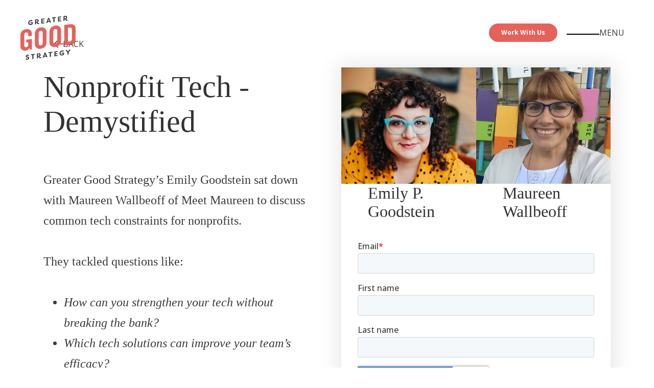

--- FILE ---
content_type: text/html; charset=utf-8
request_url: https://www.greatergoodstrategy.com/webinars/register-for-nonprofit-tech-demystified
body_size: 13125
content:
<!DOCTYPE html><!-- This site was created in Webflow. https://webflow.com --><!-- Last Published: Fri Dec 19 2025 16:34:04 GMT+0000 (Coordinated Universal Time) --><html data-wf-domain="www.greatergoodstrategy.com" data-wf-page="6310ba7952dc933ccbefcca3" data-wf-site="630f852d48eb73a547535f87" data-wf-collection="6310ba7952dc934bdfefcca1" data-wf-item-slug="register-for-nonprofit-tech-demystified"><head><meta charset="utf-8"/><title>Nonprofit Tech - Demystified | Greater Good Strategy</title><meta content="Greater Good Strategy’s Emily Goodstein chats with Maureen Wallbeoff of Meet Maureen about common tech constraints for nonprofits." name="description"/><meta content="Nonprofit Tech - Demystified | Greater Good Strategy" property="og:title"/><meta content="Greater Good Strategy’s Emily Goodstein chats with Maureen Wallbeoff of Meet Maureen about common tech constraints for nonprofits." property="og:description"/><meta content="https://cdn.prod.website-files.com/6310ba3dd61b23891b9a5b9d/634980ea2269c650cdd420fd_preview-image.jpg" property="og:image"/><meta content="Nonprofit Tech - Demystified | Greater Good Strategy" property="twitter:title"/><meta content="Greater Good Strategy’s Emily Goodstein chats with Maureen Wallbeoff of Meet Maureen about common tech constraints for nonprofits." property="twitter:description"/><meta content="https://cdn.prod.website-files.com/6310ba3dd61b23891b9a5b9d/634980ea2269c650cdd420fd_preview-image.jpg" property="twitter:image"/><meta property="og:type" content="website"/><meta content="summary_large_image" name="twitter:card"/><meta content="width=device-width, initial-scale=1" name="viewport"/><meta content="Webflow" name="generator"/><link href="https://cdn.prod.website-files.com/630f852d48eb73a547535f87/css/greater-good-strategy.webflow.shared.d6f1109b6.css" rel="stylesheet" type="text/css"/><link href="https://fonts.googleapis.com" rel="preconnect"/><link href="https://fonts.gstatic.com" rel="preconnect" crossorigin="anonymous"/><script src="https://ajax.googleapis.com/ajax/libs/webfont/1.6.26/webfont.js" type="text/javascript"></script><script type="text/javascript">WebFont.load({  google: {    families: ["Open Sans:300,300italic,400,400italic,600,600italic,700,700italic,800,800italic","PT Sans:400,400italic,700,700italic"]  }});</script><script type="text/javascript">!function(o,c){var n=c.documentElement,t=" w-mod-";n.className+=t+"js",("ontouchstart"in o||o.DocumentTouch&&c instanceof DocumentTouch)&&(n.className+=t+"touch")}(window,document);</script><link href="https://cdn.prod.website-files.com/630f852d48eb73a547535f87/63720e489daf10ae51400e91_Favicon.svg" rel="shortcut icon" type="image/x-icon"/><link href="https://cdn.prod.website-files.com/630f852d48eb73a547535f87/632c8bc9e871cb1de800da9b_appicon.png" rel="apple-touch-icon"/><script async="" src="https://www.googletagmanager.com/gtag/js?id=UA-128991516-1"></script><script type="text/javascript">window.dataLayer = window.dataLayer || [];function gtag(){dataLayer.push(arguments);}gtag('js', new Date());gtag('config', 'UA-128991516-1', {'anonymize_ip': false});</script><script src="https://code.jquery.com/jquery-3.6.1.min.js" integrity="sha256-o88AwQnZB+VDvE9tvIXrMQaPlFFSUTR+nldQm1LuPXQ=" crossorigin="anonymous"></script><!-- [Attributes by Finsweet] CMS PrevNext -->
<script async src="https://cdn.jsdelivr.net/npm/@finsweet/attributes-cmsprevnext@1/cmsprevnext.js"></script></head><body><div data-w-id="284a6012-07b3-c173-8f7f-cfc6e250e327" data-animation="default" data-collapse="all" data-duration="400" data-easing="ease" data-easing2="ease" role="banner" class="header w-nav"><div class="top-banner container-xlarge"><div class="header-content-wrapper"><a href="/office-hours" class="text-color-white text-size-small">Join GGS CEO Emily Goodstein for monthly Office Hours! Sign up now →</a></div></div><div class="container-xlarge w-container"><div class="header-content-wrapper"><a href="/" class="header-brand w-nav-brand"><div class="header-logo hide-tablet w-embed"><svg width="108" height="108" viewBox="0 0 108 108" fill="none" xmlns="http://www.w3.org/2000/svg">
<g clip-path="url(#clip0_1530_2101)">
<path d="M18.5054 77.2183L17.4808 74.1491C16.1545 76.9632 13.3821 78.7486 10.1271 79.1464C3.49669 79.9568 -0.179688 75.7043 -0.179688 69.9179V48.9408C-0.179688 43.4555 4.0396 37.9967 11.2726 37.1132C18.5054 36.2288 22.3631 40.5195 22.3631 46.1857V50.3447L15.1906 51.2212V46.7606C15.1906 44.8317 13.9848 43.2914 11.3328 43.6157C8.68064 43.9396 7.41465 45.8426 7.41465 47.8312V69.2306C7.41465 71.2195 8.80084 72.7982 11.3928 72.4817C14.0455 72.1574 15.371 70.2472 15.371 68.2584V62.6524L11.4535 63.1313V57.7063L22.6045 56.3435V76.7176L18.5054 77.2183Z" fill="#E5625C"/>
<path d="M43.4908 43.6041C43.4908 41.2532 42.1041 39.8554 39.633 40.1572C37.222 40.4521 35.8358 42.1889 35.8358 44.5396V65.5167C35.8358 67.8676 37.222 69.2652 39.633 68.9705C42.1041 68.6687 43.4908 66.9319 43.4908 64.5812V43.6041ZM39.633 75.5409C32.6411 76.3958 28.2407 72.3519 28.2407 65.9624V45.9497C28.2407 39.6204 32.6411 34.5021 39.633 33.6472C46.6849 32.7857 51.0249 36.8364 51.0249 43.1657V63.1784C51.0249 69.5679 46.6849 74.6793 39.633 75.5409Z" fill="#E5625C"/>
<path d="M72.0194 40.1177C72.0194 37.7669 70.6327 36.369 68.1616 36.6708C65.7505 36.9658 64.3643 38.7026 64.3643 41.0532V62.0304C64.3643 64.3813 65.7505 65.7791 68.1616 65.4842C70.6327 65.1824 72.0194 63.4455 72.0194 61.0949V40.1177ZM68.1616 72.0546C61.1697 72.9095 56.7695 68.8656 56.7695 62.4761V42.4634C56.7695 36.1341 61.1697 31.0158 68.1616 30.1609C75.2135 29.2994 79.5535 33.3501 79.5535 39.6794V59.6921C79.5535 66.0811 75.2135 71.193 68.1616 72.0546Z" fill="#E5625C"/>
<path d="M100.644 37.9458C100.644 35.0525 99.4387 33.6329 96.6663 33.9716L93.1104 34.4062V61.6522L96.6663 61.2176C99.4387 60.8786 100.644 59.1641 100.644 56.331V37.9458ZM97.2087 67.6007L85.6357 69.0151V28.8695L97.2087 27.4553C104.261 26.5938 108.179 30.6357 108.179 36.965V55.7719C108.179 62.1617 104.261 66.7392 97.2087 67.6007Z" fill="#E5625C"/>
<path d="M20.3556 19.2013C21.7908 19.0258 22.7934 19.3942 23.7683 20.0121L22.7256 21.7084C22.2109 21.3895 21.3577 21.0023 20.4231 21.1304C18.1209 21.4115 17.3354 23.1446 17.3354 24.5225C17.3354 26.2418 18.5407 27.3359 20.261 27.1261C20.8432 27.0547 21.5066 26.8641 22.0078 26.5578V25.1932L19.6107 25.4862V23.7947L23.9715 23.2617V27.1498C22.563 28.5907 21.141 28.9559 20.2742 29.0616C17.3627 29.4174 15.2363 27.4535 15.2363 24.7522C15.2363 22.0917 17.1865 19.5884 20.3556 19.2013Z" fill="#3C3B3A"/>
<path d="M32.4051 22.3407C33.15 22.2497 33.5966 21.6494 33.5966 20.858C33.5966 20.0529 33.15 19.5617 32.4051 19.6527L30.5499 19.8791V22.5671L32.4051 22.3407ZM33.6917 23.725C33.9357 24.7049 34.3145 25.477 35.2628 25.3611C35.5878 25.3213 35.9665 25.1115 36.2242 24.8343L36.9688 26.2034C36.346 26.7703 35.8313 27.1608 34.8565 27.2803C32.6082 27.5548 31.9174 25.1017 31.8091 24.1048L30.5499 24.2592V27.6563L28.4644 27.9109V18.3607L32.6758 17.8462C34.6263 17.6079 35.6957 18.9368 35.6957 20.615C35.6957 21.9654 34.9378 23.1771 33.6917 23.725Z" fill="#3C3B3A"/>
<path d="M40.7305 26.4116V16.8614L47.0277 16.0916V17.7694L42.8296 18.2824V20.629L46.4725 20.184V21.8626L42.8296 22.3076V24.4768L47.0277 23.9638V25.6416L40.7305 26.4116Z" fill="#3C3B3A"/>
<path d="M53.8371 21.3175L56.3966 21.0048L55.137 17.3384L53.8371 21.3175ZM50.4512 25.2241L54.1079 15.227L56.1529 14.9771L59.8637 24.0736L57.6695 24.3417L56.9924 22.6371V22.6644L53.2681 23.1196V23.0923L52.6183 24.9591L50.4512 25.2241Z" fill="#3C3B3A"/>
<path d="M69.3545 13.3641V15.1372L66.6596 15.467V23.2432L64.5873 23.4968V15.7199L61.9199 16.0462V14.2728L69.3545 13.3641Z" fill="#3C3B3A"/>
<path d="M73.5088 22.406V12.8558L79.8061 12.0865V13.7643L75.6079 14.2773V16.6241L79.2508 16.1789V17.8574L75.6079 18.3024V20.4717L79.8061 19.9586V21.6367L73.5088 22.406Z" fill="#3C3B3A"/>
<path d="M88.2 15.5224C88.9449 15.4311 89.3918 14.8311 89.3918 14.0397C89.3918 13.2346 88.9449 12.7431 88.2 12.8344L86.3446 13.061V15.7488L88.2 15.5224ZM89.4864 16.9062C89.7303 17.8865 90.1094 18.6587 91.0577 18.5425C91.383 18.5029 91.7619 18.2931 92.0191 18.016L92.7638 19.3849C92.1409 19.9522 91.6265 20.3427 90.6514 20.4614C88.4034 20.7367 87.7126 18.2829 87.6042 17.2867L86.3446 17.4406V20.8377L84.2593 21.0925V11.5423L88.471 11.0278C90.4212 10.7896 91.4909 12.1184 91.4909 13.7967C91.4909 15.1471 90.7327 16.3588 89.4864 16.9062Z" fill="#3C3B3A"/>
<path d="M11.926 94.0043C12.17 94.8206 12.7658 95.211 13.646 95.1034C14.3907 95.0124 15.068 94.657 15.068 93.9479C15.068 93.5795 14.8648 93.263 13.9711 93.0586L12.9419 92.8298C10.8428 92.3628 10.5313 91.0776 10.5313 90.2865C10.5313 88.5674 11.872 87.3391 13.7273 87.1127C15.1896 86.9339 16.3271 87.5043 16.8964 88.8128L15.1896 89.881C14.7835 88.9619 14.1199 88.9334 13.7273 88.9816C13.0773 89.061 12.5761 89.3818 12.5761 90.0091C12.5761 90.2549 12.6439 90.6968 13.5917 90.9085L14.5939 91.1404C16.7202 91.5494 17.0993 92.7853 17.1128 93.657C17.1128 95.6624 15.3793 96.7611 13.7138 96.9647C11.8992 97.1864 10.2468 96.3514 10.0571 94.601L11.926 94.0043Z" fill="#3C3B3A"/>
<path d="M28.1206 85.5038V87.2771L25.4255 87.6066V95.3833L23.3536 95.637V87.8601L20.6855 88.1858V86.4125L28.1206 85.5038Z" fill="#3C3B3A"/>
<path d="M36.2027 88.9772C36.9478 88.8862 37.3942 88.2859 37.3942 87.4945C37.3942 86.6894 36.9478 86.1984 36.2027 86.2892L34.3475 86.5161V89.2041L36.2027 88.9772ZM37.4893 90.3615C37.7333 91.3414 38.1121 92.1135 39.0604 91.9978C39.3855 91.9578 39.7643 91.7482 40.0218 91.4708L40.7664 92.8402C40.1436 93.4075 39.6289 93.7977 38.6543 93.9167C36.4059 94.1915 35.7153 91.7382 35.6067 90.7418L34.3475 90.8959V94.293L32.2622 94.5479V84.9976L36.4734 84.4827C38.4239 84.2444 39.4933 85.5737 39.4933 87.252C39.4933 88.6024 38.7354 89.8136 37.4893 90.3615Z" fill="#3C3B3A"/>
<path d="M46.8713 89.2704L49.4308 88.9575L48.1712 85.2913L46.8713 89.2704ZM43.4854 93.1765L47.142 83.1799L49.1871 82.93L52.8978 92.0264L50.7039 92.2946L50.0266 90.59V90.617L46.3023 91.0722V91.0452L45.6525 92.9119L43.4854 93.1765Z" fill="#3C3B3A"/>
<path d="M62.3881 81.3167V83.0896L59.6928 83.4194V91.1958L57.621 91.4492V83.6726L54.9531 83.9988V82.2252L62.3881 81.3167Z" fill="#3C3B3A"/>
<path d="M66.5425 90.3586V80.8084L72.8398 80.0391V81.7169L68.6416 82.2302V84.5768L72.2845 84.1311V85.8096L68.6416 86.2551V88.4246L72.8398 87.9115V89.5893L66.5425 90.3586Z" fill="#3C3B3A"/>
<path d="M81.6805 78.8084C83.1165 78.633 84.1186 79.0014 85.0933 79.619L84.0506 81.3155C83.5361 80.9967 82.6829 80.6095 81.7486 80.7375C79.4465 81.0187 78.6606 82.7518 78.6606 84.1297C78.6606 85.849 79.8662 86.9431 81.5859 86.733C82.1684 86.6619 82.832 86.4713 83.3332 86.165V84.8004L80.9359 85.0934V83.4018L85.2967 82.8689V86.757C83.8884 88.1979 82.4664 88.563 81.5997 88.6688C78.6881 89.0246 76.5615 87.0607 76.5615 84.3594C76.5615 81.6989 78.5122 79.1956 81.6805 78.8084Z" fill="#3C3B3A"/>
<path d="M93.257 81.2687L95.505 77.2694L97.9426 76.9714V77.244L94.2997 83.0508V86.9666L92.2006 87.2234V83.3351L88.5576 78.391V78.1182L90.9953 77.8206L93.2432 81.2701L93.257 81.2687Z" fill="#3C3B3A"/>
</g>
<defs>
<clipPath id="clip0_1530_2101">
<rect width="108" height="108" fill="white"/>
</clipPath>
</defs>
</svg></div><div class="header-logo show-tablet w-embed"><svg width="75" height="61" viewBox="0 0 75 61" fill="none" xmlns="http://www.w3.org/2000/svg">
<path d="M12.8511 46.6236L12.1396 44.4922C11.2186 46.4465 9.29331 47.6864 7.03283 47.9626C2.4284 48.5254 -0.124634 45.5723 -0.124634 41.5539V26.9865C-0.124634 23.1772 2.80543 19.3864 7.82836 18.7728C12.8511 18.1587 15.5301 21.1384 15.5301 25.0732V27.9614L10.5492 28.5701V25.4725C10.5492 24.133 9.71182 23.0633 7.87018 23.2885C6.02837 23.5134 5.14921 24.835 5.14921 26.216V41.0767C5.14921 42.4578 6.11185 43.5541 7.91183 43.3343C9.75396 43.1091 10.6745 41.7826 10.6745 40.4015V36.5085L7.95398 36.841V33.0736L15.6977 32.1273V46.2759L12.8511 46.6236Z" fill="#E5625C"/>
<path d="M30.202 23.2806C30.202 21.648 29.2391 20.6773 27.523 20.8869C25.8487 21.0917 24.886 22.2978 24.886 23.9302V38.4977C24.886 40.1303 25.8487 41.1008 27.523 40.8961C29.2391 40.6866 30.202 39.4804 30.202 37.848V23.2806ZM27.523 45.4589C22.6675 46.0526 19.6117 43.2444 19.6117 38.8072V24.9095C19.6117 20.5142 22.6675 16.9598 27.523 16.3661C32.4202 15.7678 35.434 18.5808 35.434 22.9761V36.8739C35.434 41.311 32.4202 44.8606 27.523 45.4589" fill="#E5625C"/>
<path d="M50.0136 20.8594C50.0136 19.2269 49.0507 18.2562 47.3346 18.4658C45.6603 18.6706 44.6976 19.8767 44.6976 21.5091V36.0766C44.6976 37.7091 45.6603 38.6798 47.3346 38.475C49.0507 38.2654 50.0136 37.0593 50.0136 35.4269V20.8594ZM47.3346 43.0378C42.4791 43.6315 39.4235 40.8232 39.4235 36.3861V22.4883C39.4235 18.093 42.4791 14.5386 47.3346 13.945C52.2318 13.3467 55.2456 16.1597 55.2456 20.555V34.4527C55.2456 38.8896 52.2318 42.4395 47.3346 43.0378Z" fill="#E5625C"/>
<path d="M69.8923 19.3511C69.8923 17.3418 69.055 16.356 67.1297 16.5912L64.6603 16.893V35.8138L67.1297 35.5121C69.055 35.2766 69.8923 34.086 69.8923 32.1186V19.3511ZM67.5064 39.9448L59.4696 40.927V13.0481L67.5064 12.066C72.4039 11.4677 75.1247 14.2746 75.1247 18.67V31.7303C75.1247 36.1677 72.4039 39.3465 67.5064 39.9448" fill="#E5625C"/>
<path d="M14.1358 6.33405C15.1326 6.21222 15.8288 6.46807 16.5058 6.89711L15.7817 8.0751C15.4243 7.85366 14.8318 7.5848 14.1828 7.67371C12.584 7.86897 12.0385 9.07247 12.0385 10.0293C12.0385 11.2233 12.8755 11.9831 14.0701 11.8374C14.4745 11.7878 14.9352 11.6555 15.2832 11.4428V10.4951L13.6185 10.6986V9.52391L16.6469 9.1538V11.8539C15.6688 12.8545 14.6813 13.1081 14.0794 13.1815C12.0574 13.4286 10.5808 12.0648 10.5808 10.1889C10.5808 8.34131 11.9351 6.6029 14.1358 6.33405" fill="#3C3B3A"/>
<path d="M22.5036 8.51416C23.0209 8.45094 23.331 8.03407 23.331 7.48451C23.331 6.9254 23.0209 6.58427 22.5036 6.6475L21.2153 6.80472V8.67139L22.5036 8.51416ZM23.3971 9.47548C23.5665 10.1559 23.8296 10.6922 24.4881 10.6116C24.7138 10.584 24.9768 10.4383 25.1557 10.2458L25.6729 11.1966C25.2404 11.5903 24.8829 11.8614 24.2059 11.9444C22.6447 12.135 22.1649 10.4315 22.0897 9.73923L21.2153 9.84641V12.2055L19.767 12.3823V5.75022L22.6916 5.39295C24.0461 5.22749 24.7887 6.15029 24.7887 7.31576C24.7887 8.25354 24.2624 9.095 23.3971 9.47548Z" fill="#3C3B3A"/>
<path d="M28.2853 11.3413V4.7092L32.6584 4.17463V5.33977L29.743 5.69604V7.32563L32.2728 7.0166V8.18224L29.743 8.49126V9.9977L32.6584 9.64142V10.8066L28.2853 11.3413Z" fill="#3C3B3A"/>
<path d="M37.3872 7.8037L39.1647 7.58654L38.29 5.04042L37.3872 7.8037ZM35.0359 10.5166L37.5753 3.57416L38.9954 3.40063L41.5723 9.71761L40.0486 9.90382L39.5784 8.72007V8.73901L36.9921 9.05511V9.03618L36.5408 10.3325L35.0359 10.5166Z" fill="#3C3B3A"/>
<path d="M48.1629 2.28052V3.51185L46.2914 3.74086V9.14098L44.8523 9.31714V3.91653L43 4.14307V2.91158L48.1629 2.28052Z" fill="#3C3B3A"/>
<path d="M51.0479 8.55957V1.92747L55.421 1.39322V2.55836L52.5056 2.91464V4.54438L55.0354 4.2352V5.40083L52.5056 5.70986V7.21629L55.421 6.86001V8.02532L51.0479 8.55957Z" fill="#3C3B3A"/>
<path d="M61.25 3.7793C61.7673 3.71591 62.0777 3.29921 62.0777 2.74965C62.0777 2.19054 61.7673 1.84925 61.25 1.91263L59.9616 2.07003V3.93653L61.25 3.7793ZM62.1434 4.74029C62.3128 5.42106 62.576 5.95729 63.2346 5.87662C63.4605 5.84912 63.7236 5.70342 63.9022 5.51096L64.4193 6.46157C63.9868 6.85555 63.6295 7.12671 62.9524 7.2092C61.3913 7.40034 60.9115 5.69634 60.8363 5.00453L59.9616 5.11138V7.47048L58.5134 7.64746V1.01536L61.4382 0.658093C62.7925 0.492632 63.5354 1.41543 63.5354 2.5809C63.5354 3.51867 63.0089 4.36014 62.1434 4.74029" fill="#3C3B3A"/>
<path d="M8.28209 58.2807C8.45151 58.8475 8.86524 59.1187 9.47654 59.0439C9.99367 58.9807 10.464 58.7339 10.464 58.2415C10.464 57.9856 10.3229 57.7659 9.70226 57.6239L8.98757 57.4651C7.52986 57.1407 7.31353 56.2482 7.31353 55.6988C7.31353 54.505 8.24456 53.652 9.53301 53.4948C10.5485 53.3707 11.3384 53.7668 11.7337 54.6754L10.5485 55.4173C10.2665 54.779 9.80565 54.7592 9.53301 54.7927C9.08157 54.8478 8.73353 55.0706 8.73353 55.5062C8.73353 55.6769 8.78062 55.9838 9.43884 56.1308L10.1348 56.2918C11.6114 56.5758 11.8747 57.4341 11.884 58.0395C11.884 59.4321 10.6802 60.1951 9.52363 60.3365C8.26349 60.4904 7.11596 59.9106 6.98425 58.6951L8.28209 58.2807Z" fill="#3C3B3A"/>
<path d="M19.5284 52.3776V53.6091L17.6568 53.8379V59.2384L16.2181 59.4146V54.0139L14.3652 54.2402V53.0087L19.5284 52.3776Z" fill="#3C3B3A"/>
<path d="M25.1407 54.7897C25.6582 54.7265 25.9682 54.3096 25.9682 53.7601C25.9682 53.201 25.6582 52.86 25.1407 52.9231L23.8525 53.0806V54.9473L25.1407 54.7897ZM26.0342 55.751C26.2036 56.4315 26.4667 56.9677 27.1253 56.8874C27.351 56.8595 27.6141 56.714 27.7929 56.5214L28.31 57.4723C27.8775 57.8663 27.5201 58.1373 26.8433 58.2199C25.2818 58.4108 24.8022 56.7071 24.7268 56.0151L23.8525 56.1221V58.4812L22.4043 58.6582V52.0261L25.3288 51.6685C26.6832 51.5031 27.4259 52.4262 27.4259 53.5916C27.4259 54.5294 26.8996 55.3706 26.0342 55.751Z" fill="#3C3B3A"/>
<path d="M32.5497 54.9932L34.3272 54.7759L33.4524 52.23L32.5497 54.9932ZM30.1984 57.7058L32.7377 50.7637L34.1579 50.5902L36.7348 56.9072L35.2113 57.0934L34.7409 55.9096V55.9284L32.1546 56.2445V56.2257L31.7033 57.5221L30.1984 57.7058Z" fill="#3C3B3A"/>
<path d="M43.3252 49.4699V50.7011L41.4534 50.9301V56.3303L40.0147 56.5063V51.1059L38.162 51.3324V50.1008L43.3252 49.4699Z" fill="#3C3B3A"/>
<path d="M46.2103 55.749V49.1169L50.5834 48.5827V49.7478L47.668 50.1043V51.7338L50.1979 51.4243V52.59L47.668 52.8993V54.4059L50.5834 54.0496V55.2148L46.2103 55.749Z" fill="#3C3B3A"/>
<path d="M56.7226 47.7281C57.7198 47.6063 58.4157 47.8621 59.0925 48.291L58.3685 49.4691C58.0112 49.2477 57.4187 48.9788 56.7698 49.0678C55.1712 49.263 54.6254 50.4665 54.6254 51.4234C54.6254 52.6173 55.4626 53.3771 56.6569 53.2313C57.0614 53.1819 57.5222 53.0495 57.8703 52.8368V51.8891L56.2055 52.0926V50.918L59.2338 50.5478V53.2479C58.2559 54.2486 57.2684 54.5021 56.6664 54.5755C54.6445 54.8227 53.1677 53.4588 53.1677 51.5829C53.1677 49.7354 54.5224 47.9969 56.7226 47.7281" fill="#3C3B3A"/>
<path d="M64.762 49.4363L66.3231 46.6591L68.0159 46.4521V46.6414L65.4861 50.6739V53.3932L64.0284 53.5715V50.8713L61.4985 47.438V47.2485L63.1913 47.0418L64.7524 49.4373L64.762 49.4363Z" fill="#3C3B3A"/>
</svg></div></a><nav role="navigation" class="header-opened-menu w-nav-menu"><div class="container-small header-container w-container"><a href="/about" class="menu-link w-inline-block"><div class="menu-decorator"></div><div class="menu-item">about</div></a><a href="/services" class="menu-link w-inline-block"><div class="menu-decorator"></div><div class="menu-item">services</div></a><a href="/case-studies" class="menu-link w-inline-block"><div class="menu-decorator"></div><div class="menu-item">our work</div></a><a href="/clients" class="menu-link w-inline-block"><div class="menu-decorator"></div><div class="menu-item">clients</div></a><a href="/resources" class="menu-link w-inline-block"><div class="menu-decorator"></div><div class="menu-item">resources</div></a><a href="/contact" class="menu-link w-inline-block"><div class="menu-decorator"></div><div class="menu-item">contact</div></a></div></nav><a href="/contact" class="button is-small header-button w-button">Work with us</a><div class="header-button w-nav-button"><div class="heading-label header-label"><div class="label-decorator header-decorator"></div><div class="header-label-switch"><div class="text-size-regular text-style-allcaps">Menu</div><div class="text-size-regular text-style-allcaps close-switch">Close</div></div></div></div></div></div></div><div class="resource-body"><div class="container-medium w-container"><div class="resource-grid"><div id="w-node-efd64c2e-a744-1194-e6d5-14f0bc7c2826-cbefcca3" class="resource-content"><a href="/resources" class="button is-icon is-reverse w-inline-block"><div class="icon-1x1-small w-embed"><svg width="20" height="16" viewBox="0 0 20 16" fill="none" xmlns="http://www.w3.org/2000/svg">
<path d="M18.7383 7.98828L1.26168 7.98828" stroke="currentColor" stroke-width="1.5" stroke-linecap="round" stroke-linejoin="round"/>
<path d="M8.24182 14.9727L1.26982 7.99949L8.24182 1.02632" stroke="currentColor" stroke-width="1.5" stroke-linecap="round" stroke-linejoin="round"/>
</svg></div><div class="text-block">back</div></a><div class="hosts-mobile w-dyn-list"><div role="list" class="host-list w-dyn-items"><div id="w-node-fb707c23-ac79-a262-d249-724cef36e73c-cbefcca3" role="listitem" class="host-card collection-item w-dyn-item"><img src="https://cdn.prod.website-files.com/6310ba3dd61b23891b9a5b9d/631e33769e735063a9230d00_About-Emily-Goodstein-2.jpeg" loading="lazy" alt="" class="host-image"/><h3 class="host-name">Emily P. Goodstein</h3></div><div id="w-node-fb707c23-ac79-a262-d249-724cef36e73c-cbefcca3" role="listitem" class="host-card collection-item w-dyn-item"><img src="https://cdn.prod.website-files.com/6310ba3dd61b23891b9a5b9d/634d3c90007b7ffe5c92626a_82mUY-yA_400x400.jpeg" loading="lazy" alt="" class="host-image"/><h3 class="host-name">Maureen Wallbeoff</h3></div></div></div><h1 class="resource-heading">Nonprofit Tech - Demystified</h1><div class="text-rich-text resource-rich-text w-richtext"><p>Greater Good Strategy’s Emily Goodstein sat down with Maureen Wallbeoff of Meet Maureen to discuss common tech constraints for nonprofits.</p><p>They tackled questions like:</p><ul role="list"><li>‍<em>How can you strengthen your tech without breaking the bank?</em></li><li><em>Which tech solutions can improve your team’s efficacy?</em></li><li><em>Which tech trends should you be aware of as 2022 approaches?</em></li></ul><p><em>In Conversation is a digital series featuring GGS CEO + Founder Emily Goodstein in conversation with top marketing and fundraising experts across the field.</em></p><p>‍</p></div></div><div id="w-node-efd64c2e-a744-1194-e6d5-14f0bc7c283a-cbefcca3" class="resource-form-wrapper"><div class="hosts-desktop w-dyn-list"><div role="list" class="host-list w-dyn-items"><div id="w-node-_49c7015e-df0a-2ba5-6572-5c0f751b1179-cbefcca3" role="listitem" class="host-card collection-item w-dyn-item"><img src="https://cdn.prod.website-files.com/6310ba3dd61b23891b9a5b9d/631e33769e735063a9230d00_About-Emily-Goodstein-2.jpeg" loading="lazy" alt="" class="host-image"/><h3 class="host-name">Emily P. Goodstein</h3></div><div id="w-node-_49c7015e-df0a-2ba5-6572-5c0f751b1179-cbefcca3" role="listitem" class="host-card collection-item w-dyn-item"><img src="https://cdn.prod.website-files.com/6310ba3dd61b23891b9a5b9d/634d3c90007b7ffe5c92626a_82mUY-yA_400x400.jpeg" loading="lazy" alt="" class="host-image"/><h3 class="host-name">Maureen Wallbeoff</h3></div></div></div><div class="resource-form-embed w-richtext"><div class="w-embed w-script"><script charset="utf-8" type="text/javascript" src="//js.hsforms.net/forms/embed/v2.js"></script>
<script>
  hbspt.forms.create({
    region: "na1",
    portalId: "9491091",
    formId: "f48de018-fe38-45d4-8f44-f9668c2b6c0c"
  });
</script></div></div></div></div></div></div><div class="resource-suggestion"><div class="container-medium w-container"><div class="cs-grid blog-grid"><div id="w-node-_5466323a-9051-6407-007e-fac2cd3bd66e-cbefcca3" class="cs-last"><div fs-cmsprevnext-element="previous" class="blog-previous"></div></div><h4 id="w-node-_5466323a-9051-6407-007e-fac2cd3bd670-cbefcca3" data-w-id="5466323a-9051-6407-007e-fac2cd3bd670" style="opacity:0;-webkit-transform:translate3d(0, 40px, 0) scale3d(1, 1, 1) rotateX(0) rotateY(0) rotateZ(0) skew(0, 0);-moz-transform:translate3d(0, 40px, 0) scale3d(1, 1, 1) rotateX(0) rotateY(0) rotateZ(0) skew(0, 0);-ms-transform:translate3d(0, 40px, 0) scale3d(1, 1, 1) rotateX(0) rotateY(0) rotateZ(0) skew(0, 0);transform:translate3d(0, 40px, 0) scale3d(1, 1, 1) rotateX(0) rotateY(0) rotateZ(0) skew(0, 0)" class="heading-style-h2 text-align-center hide-mobile-landscape">More great resources.</h4><div id="w-node-_5466323a-9051-6407-007e-fac2cd3bd672-cbefcca3" class="cs-next"><div fs-cmsprevnext-element="next" class="blog-next"></div></div></div><div fs-cmsprevnext-element="list" class="w-dyn-list"><div role="list" class="w-dyn-items"><div role="listitem" class="w-dyn-item"><div class="cs-last"><a href="/webinars/register-for-grant-fundraising-webinar" class="button is-icon is-reverse is-previous w-inline-block"><div class="icon-1x1-small w-embed"><svg width="20" height="16" viewBox="0 0 20 16" fill="none" xmlns="http://www.w3.org/2000/svg">
<path d="M18.7383 7.98828L1.26168 7.98828" stroke="currentColor" stroke-width="1.5" stroke-linecap="round" stroke-linejoin="round"/>
<path d="M8.24182 14.9727L1.26982 7.99949L8.24182 1.02632" stroke="currentColor" stroke-width="1.5" stroke-linecap="round" stroke-linejoin="round"/>
</svg></div><div class="text-block">Last</div></a><a href="/webinars/register-for-grant-fundraising-webinar" class="button is-icon is-next w-inline-block"><div class="text-block">Next</div><div class="icon-1x1-small w-embed"><svg width="20" height="16" viewBox="0 0 20 16" fill="none" xmlns="http://www.w3.org/2000/svg">
<path d="M1.26166 7.98828L18.7383 7.98828" stroke="currentColor" stroke-width="1.5" stroke-linecap="round" stroke-linejoin="round"/>
<path d="M11.7582 14.9727L18.7302 7.99949L11.7582 1.02632" stroke="currentColor" stroke-width="1.5" stroke-linecap="round" stroke-linejoin="round"/>
</svg></div></a><a href="/webinars/register-for-grant-fundraising-webinar" class="post-link w-inline-block"><img loading="lazy" alt="" src="https://cdn.prod.website-files.com/6310ba3dd61b23891b9a5b9d/634980ea2269c650cdd420fd_preview-image.jpg" sizes="(max-width: 767px) 100vw, 95vw" srcset="https://cdn.prod.website-files.com/6310ba3dd61b23891b9a5b9d/634980ea2269c650cdd420fd_preview-image-p-500.jpg 500w, https://cdn.prod.website-files.com/6310ba3dd61b23891b9a5b9d/634980ea2269c650cdd420fd_preview-image-p-800.jpg 800w, https://cdn.prod.website-files.com/6310ba3dd61b23891b9a5b9d/634980ea2269c650cdd420fd_preview-image-p-1080.jpg 1080w, https://cdn.prod.website-files.com/6310ba3dd61b23891b9a5b9d/634980ea2269c650cdd420fd_preview-image.jpg 1200w" class="cs-image hide-mobile-landscape"/><div class="text-size-medium text-color-grey text-align-center hide-mobile-landscape">Your Guide to Grant Fundraising</div></a></div></div><div role="listitem" class="w-dyn-item"><div class="cs-last"><a href="/webinars/register-for-all-things-events" class="button is-icon is-reverse is-previous w-inline-block"><div class="icon-1x1-small w-embed"><svg width="20" height="16" viewBox="0 0 20 16" fill="none" xmlns="http://www.w3.org/2000/svg">
<path d="M18.7383 7.98828L1.26168 7.98828" stroke="currentColor" stroke-width="1.5" stroke-linecap="round" stroke-linejoin="round"/>
<path d="M8.24182 14.9727L1.26982 7.99949L8.24182 1.02632" stroke="currentColor" stroke-width="1.5" stroke-linecap="round" stroke-linejoin="round"/>
</svg></div><div class="text-block">Last</div></a><a href="/webinars/register-for-all-things-events" class="button is-icon is-next w-inline-block"><div class="text-block">Next</div><div class="icon-1x1-small w-embed"><svg width="20" height="16" viewBox="0 0 20 16" fill="none" xmlns="http://www.w3.org/2000/svg">
<path d="M1.26166 7.98828L18.7383 7.98828" stroke="currentColor" stroke-width="1.5" stroke-linecap="round" stroke-linejoin="round"/>
<path d="M11.7582 14.9727L18.7302 7.99949L11.7582 1.02632" stroke="currentColor" stroke-width="1.5" stroke-linecap="round" stroke-linejoin="round"/>
</svg></div></a><a href="/webinars/register-for-all-things-events" class="post-link w-inline-block"><img loading="lazy" alt="" src="https://cdn.prod.website-files.com/6310ba3dd61b23891b9a5b9d/634980ea2269c650cdd420fd_preview-image.jpg" sizes="(max-width: 767px) 100vw, 95vw" srcset="https://cdn.prod.website-files.com/6310ba3dd61b23891b9a5b9d/634980ea2269c650cdd420fd_preview-image-p-500.jpg 500w, https://cdn.prod.website-files.com/6310ba3dd61b23891b9a5b9d/634980ea2269c650cdd420fd_preview-image-p-800.jpg 800w, https://cdn.prod.website-files.com/6310ba3dd61b23891b9a5b9d/634980ea2269c650cdd420fd_preview-image-p-1080.jpg 1080w, https://cdn.prod.website-files.com/6310ba3dd61b23891b9a5b9d/634980ea2269c650cdd420fd_preview-image.jpg 1200w" class="cs-image hide-mobile-landscape"/><div class="text-size-medium text-color-grey text-align-center hide-mobile-landscape">All Things Events</div></a></div></div><div role="listitem" class="w-dyn-item"><div class="cs-last"><a href="/webinars/register-for-big-picture-planning-for-nonprofits-2" class="button is-icon is-reverse is-previous w-inline-block"><div class="icon-1x1-small w-embed"><svg width="20" height="16" viewBox="0 0 20 16" fill="none" xmlns="http://www.w3.org/2000/svg">
<path d="M18.7383 7.98828L1.26168 7.98828" stroke="currentColor" stroke-width="1.5" stroke-linecap="round" stroke-linejoin="round"/>
<path d="M8.24182 14.9727L1.26982 7.99949L8.24182 1.02632" stroke="currentColor" stroke-width="1.5" stroke-linecap="round" stroke-linejoin="round"/>
</svg></div><div class="text-block">Last</div></a><a href="/webinars/register-for-big-picture-planning-for-nonprofits-2" class="button is-icon is-next w-inline-block"><div class="text-block">Next</div><div class="icon-1x1-small w-embed"><svg width="20" height="16" viewBox="0 0 20 16" fill="none" xmlns="http://www.w3.org/2000/svg">
<path d="M1.26166 7.98828L18.7383 7.98828" stroke="currentColor" stroke-width="1.5" stroke-linecap="round" stroke-linejoin="round"/>
<path d="M11.7582 14.9727L18.7302 7.99949L11.7582 1.02632" stroke="currentColor" stroke-width="1.5" stroke-linecap="round" stroke-linejoin="round"/>
</svg></div></a><a href="/webinars/register-for-big-picture-planning-for-nonprofits-2" class="post-link w-inline-block"><img loading="lazy" alt="" src="https://cdn.prod.website-files.com/6310ba3dd61b23891b9a5b9d/634980ea2269c650cdd420fd_preview-image.jpg" sizes="(max-width: 767px) 100vw, 95vw" srcset="https://cdn.prod.website-files.com/6310ba3dd61b23891b9a5b9d/634980ea2269c650cdd420fd_preview-image-p-500.jpg 500w, https://cdn.prod.website-files.com/6310ba3dd61b23891b9a5b9d/634980ea2269c650cdd420fd_preview-image-p-800.jpg 800w, https://cdn.prod.website-files.com/6310ba3dd61b23891b9a5b9d/634980ea2269c650cdd420fd_preview-image-p-1080.jpg 1080w, https://cdn.prod.website-files.com/6310ba3dd61b23891b9a5b9d/634980ea2269c650cdd420fd_preview-image.jpg 1200w" class="cs-image hide-mobile-landscape"/><div class="text-size-medium text-color-grey text-align-center hide-mobile-landscape">Big Picture Planning for Nonprofits</div></a></div></div><div role="listitem" class="w-dyn-item"><div class="cs-last"><a href="/webinars/register-for-nonprofit-tech-demystified" aria-current="page" class="button is-icon is-reverse is-previous w-inline-block w--current"><div class="icon-1x1-small w-embed"><svg width="20" height="16" viewBox="0 0 20 16" fill="none" xmlns="http://www.w3.org/2000/svg">
<path d="M18.7383 7.98828L1.26168 7.98828" stroke="currentColor" stroke-width="1.5" stroke-linecap="round" stroke-linejoin="round"/>
<path d="M8.24182 14.9727L1.26982 7.99949L8.24182 1.02632" stroke="currentColor" stroke-width="1.5" stroke-linecap="round" stroke-linejoin="round"/>
</svg></div><div class="text-block">Last</div></a><a href="/webinars/register-for-nonprofit-tech-demystified" aria-current="page" class="button is-icon is-next w-inline-block w--current"><div class="text-block">Next</div><div class="icon-1x1-small w-embed"><svg width="20" height="16" viewBox="0 0 20 16" fill="none" xmlns="http://www.w3.org/2000/svg">
<path d="M1.26166 7.98828L18.7383 7.98828" stroke="currentColor" stroke-width="1.5" stroke-linecap="round" stroke-linejoin="round"/>
<path d="M11.7582 14.9727L18.7302 7.99949L11.7582 1.02632" stroke="currentColor" stroke-width="1.5" stroke-linecap="round" stroke-linejoin="round"/>
</svg></div></a><a href="/webinars/register-for-nonprofit-tech-demystified" aria-current="page" class="post-link w-inline-block w--current"><img loading="lazy" alt="" src="https://cdn.prod.website-files.com/6310ba3dd61b23891b9a5b9d/634980ea2269c650cdd420fd_preview-image.jpg" sizes="(max-width: 767px) 100vw, 95vw" srcset="https://cdn.prod.website-files.com/6310ba3dd61b23891b9a5b9d/634980ea2269c650cdd420fd_preview-image-p-500.jpg 500w, https://cdn.prod.website-files.com/6310ba3dd61b23891b9a5b9d/634980ea2269c650cdd420fd_preview-image-p-800.jpg 800w, https://cdn.prod.website-files.com/6310ba3dd61b23891b9a5b9d/634980ea2269c650cdd420fd_preview-image-p-1080.jpg 1080w, https://cdn.prod.website-files.com/6310ba3dd61b23891b9a5b9d/634980ea2269c650cdd420fd_preview-image.jpg 1200w" class="cs-image hide-mobile-landscape"/><div class="text-size-medium text-color-grey text-align-center hide-mobile-landscape">Nonprofit Tech - Demystified</div></a></div></div><div role="listitem" class="w-dyn-item"><div class="cs-last"><a href="/webinars/register-for-the-future-of-ai-marketing" class="button is-icon is-reverse is-previous w-inline-block"><div class="icon-1x1-small w-embed"><svg width="20" height="16" viewBox="0 0 20 16" fill="none" xmlns="http://www.w3.org/2000/svg">
<path d="M18.7383 7.98828L1.26168 7.98828" stroke="currentColor" stroke-width="1.5" stroke-linecap="round" stroke-linejoin="round"/>
<path d="M8.24182 14.9727L1.26982 7.99949L8.24182 1.02632" stroke="currentColor" stroke-width="1.5" stroke-linecap="round" stroke-linejoin="round"/>
</svg></div><div class="text-block">Last</div></a><a href="/webinars/register-for-the-future-of-ai-marketing" class="button is-icon is-next w-inline-block"><div class="text-block">Next</div><div class="icon-1x1-small w-embed"><svg width="20" height="16" viewBox="0 0 20 16" fill="none" xmlns="http://www.w3.org/2000/svg">
<path d="M1.26166 7.98828L18.7383 7.98828" stroke="currentColor" stroke-width="1.5" stroke-linecap="round" stroke-linejoin="round"/>
<path d="M11.7582 14.9727L18.7302 7.99949L11.7582 1.02632" stroke="currentColor" stroke-width="1.5" stroke-linecap="round" stroke-linejoin="round"/>
</svg></div></a><a href="/webinars/register-for-the-future-of-ai-marketing" class="post-link w-inline-block"><img loading="lazy" alt="" src="https://cdn.prod.website-files.com/6310ba3dd61b23891b9a5b9d/634980ea2269c650cdd420fd_preview-image.jpg" sizes="(max-width: 767px) 100vw, 95vw" srcset="https://cdn.prod.website-files.com/6310ba3dd61b23891b9a5b9d/634980ea2269c650cdd420fd_preview-image-p-500.jpg 500w, https://cdn.prod.website-files.com/6310ba3dd61b23891b9a5b9d/634980ea2269c650cdd420fd_preview-image-p-800.jpg 800w, https://cdn.prod.website-files.com/6310ba3dd61b23891b9a5b9d/634980ea2269c650cdd420fd_preview-image-p-1080.jpg 1080w, https://cdn.prod.website-files.com/6310ba3dd61b23891b9a5b9d/634980ea2269c650cdd420fd_preview-image.jpg 1200w" class="cs-image hide-mobile-landscape"/><div class="text-size-medium text-color-grey text-align-center hide-mobile-landscape">The Future of AI Marketing</div></a></div></div><div role="listitem" class="w-dyn-item"><div class="cs-last"><a href="/webinars/register-for-2021-digital-marketing-trends-webinar" class="button is-icon is-reverse is-previous w-inline-block"><div class="icon-1x1-small w-embed"><svg width="20" height="16" viewBox="0 0 20 16" fill="none" xmlns="http://www.w3.org/2000/svg">
<path d="M18.7383 7.98828L1.26168 7.98828" stroke="currentColor" stroke-width="1.5" stroke-linecap="round" stroke-linejoin="round"/>
<path d="M8.24182 14.9727L1.26982 7.99949L8.24182 1.02632" stroke="currentColor" stroke-width="1.5" stroke-linecap="round" stroke-linejoin="round"/>
</svg></div><div class="text-block">Last</div></a><a href="/webinars/register-for-2021-digital-marketing-trends-webinar" class="button is-icon is-next w-inline-block"><div class="text-block">Next</div><div class="icon-1x1-small w-embed"><svg width="20" height="16" viewBox="0 0 20 16" fill="none" xmlns="http://www.w3.org/2000/svg">
<path d="M1.26166 7.98828L18.7383 7.98828" stroke="currentColor" stroke-width="1.5" stroke-linecap="round" stroke-linejoin="round"/>
<path d="M11.7582 14.9727L18.7302 7.99949L11.7582 1.02632" stroke="currentColor" stroke-width="1.5" stroke-linecap="round" stroke-linejoin="round"/>
</svg></div></a><a href="/webinars/register-for-2021-digital-marketing-trends-webinar" class="post-link w-inline-block"><img loading="lazy" alt="" src="https://cdn.prod.website-files.com/6310ba3dd61b23891b9a5b9d/634980ea2269c650cdd420fd_preview-image.jpg" sizes="(max-width: 767px) 100vw, 95vw" srcset="https://cdn.prod.website-files.com/6310ba3dd61b23891b9a5b9d/634980ea2269c650cdd420fd_preview-image-p-500.jpg 500w, https://cdn.prod.website-files.com/6310ba3dd61b23891b9a5b9d/634980ea2269c650cdd420fd_preview-image-p-800.jpg 800w, https://cdn.prod.website-files.com/6310ba3dd61b23891b9a5b9d/634980ea2269c650cdd420fd_preview-image-p-1080.jpg 1080w, https://cdn.prod.website-files.com/6310ba3dd61b23891b9a5b9d/634980ea2269c650cdd420fd_preview-image.jpg 1200w" class="cs-image hide-mobile-landscape"/><div class="text-size-medium text-color-grey text-align-center hide-mobile-landscape">2021 Digital Marketing Trends</div></a></div></div><div role="listitem" class="w-dyn-item"><div class="cs-last"><a href="/webinars/register-for-2021-planning-priorities-virtual-workshop" class="button is-icon is-reverse is-previous w-inline-block"><div class="icon-1x1-small w-embed"><svg width="20" height="16" viewBox="0 0 20 16" fill="none" xmlns="http://www.w3.org/2000/svg">
<path d="M18.7383 7.98828L1.26168 7.98828" stroke="currentColor" stroke-width="1.5" stroke-linecap="round" stroke-linejoin="round"/>
<path d="M8.24182 14.9727L1.26982 7.99949L8.24182 1.02632" stroke="currentColor" stroke-width="1.5" stroke-linecap="round" stroke-linejoin="round"/>
</svg></div><div class="text-block">Last</div></a><a href="/webinars/register-for-2021-planning-priorities-virtual-workshop" class="button is-icon is-next w-inline-block"><div class="text-block">Next</div><div class="icon-1x1-small w-embed"><svg width="20" height="16" viewBox="0 0 20 16" fill="none" xmlns="http://www.w3.org/2000/svg">
<path d="M1.26166 7.98828L18.7383 7.98828" stroke="currentColor" stroke-width="1.5" stroke-linecap="round" stroke-linejoin="round"/>
<path d="M11.7582 14.9727L18.7302 7.99949L11.7582 1.02632" stroke="currentColor" stroke-width="1.5" stroke-linecap="round" stroke-linejoin="round"/>
</svg></div></a><a href="/webinars/register-for-2021-planning-priorities-virtual-workshop" class="post-link w-inline-block"><img loading="lazy" alt="" src="https://cdn.prod.website-files.com/6310ba3dd61b23891b9a5b9d/634980ea2269c650cdd420fd_preview-image.jpg" sizes="(max-width: 767px) 100vw, 95vw" srcset="https://cdn.prod.website-files.com/6310ba3dd61b23891b9a5b9d/634980ea2269c650cdd420fd_preview-image-p-500.jpg 500w, https://cdn.prod.website-files.com/6310ba3dd61b23891b9a5b9d/634980ea2269c650cdd420fd_preview-image-p-800.jpg 800w, https://cdn.prod.website-files.com/6310ba3dd61b23891b9a5b9d/634980ea2269c650cdd420fd_preview-image-p-1080.jpg 1080w, https://cdn.prod.website-files.com/6310ba3dd61b23891b9a5b9d/634980ea2269c650cdd420fd_preview-image.jpg 1200w" class="cs-image hide-mobile-landscape"/><div class="text-size-medium text-color-grey text-align-center hide-mobile-landscape">2021 Planning &amp; Priorities Virtual Workshop</div></a></div></div><div role="listitem" class="w-dyn-item"><div class="cs-last"><a href="/webinars/register-for-end-of-year-digital-fundraising-webinar" class="button is-icon is-reverse is-previous w-inline-block"><div class="icon-1x1-small w-embed"><svg width="20" height="16" viewBox="0 0 20 16" fill="none" xmlns="http://www.w3.org/2000/svg">
<path d="M18.7383 7.98828L1.26168 7.98828" stroke="currentColor" stroke-width="1.5" stroke-linecap="round" stroke-linejoin="round"/>
<path d="M8.24182 14.9727L1.26982 7.99949L8.24182 1.02632" stroke="currentColor" stroke-width="1.5" stroke-linecap="round" stroke-linejoin="round"/>
</svg></div><div class="text-block">Last</div></a><a href="/webinars/register-for-end-of-year-digital-fundraising-webinar" class="button is-icon is-next w-inline-block"><div class="text-block">Next</div><div class="icon-1x1-small w-embed"><svg width="20" height="16" viewBox="0 0 20 16" fill="none" xmlns="http://www.w3.org/2000/svg">
<path d="M1.26166 7.98828L18.7383 7.98828" stroke="currentColor" stroke-width="1.5" stroke-linecap="round" stroke-linejoin="round"/>
<path d="M11.7582 14.9727L18.7302 7.99949L11.7582 1.02632" stroke="currentColor" stroke-width="1.5" stroke-linecap="round" stroke-linejoin="round"/>
</svg></div></a><a href="/webinars/register-for-end-of-year-digital-fundraising-webinar" class="post-link w-inline-block"><img loading="lazy" alt="" src="https://cdn.prod.website-files.com/6310ba3dd61b23891b9a5b9d/634980ea2269c650cdd420fd_preview-image.jpg" sizes="(max-width: 767px) 100vw, 95vw" srcset="https://cdn.prod.website-files.com/6310ba3dd61b23891b9a5b9d/634980ea2269c650cdd420fd_preview-image-p-500.jpg 500w, https://cdn.prod.website-files.com/6310ba3dd61b23891b9a5b9d/634980ea2269c650cdd420fd_preview-image-p-800.jpg 800w, https://cdn.prod.website-files.com/6310ba3dd61b23891b9a5b9d/634980ea2269c650cdd420fd_preview-image-p-1080.jpg 1080w, https://cdn.prod.website-files.com/6310ba3dd61b23891b9a5b9d/634980ea2269c650cdd420fd_preview-image.jpg 1200w" class="cs-image hide-mobile-landscape"/><div class="text-size-medium text-color-grey text-align-center hide-mobile-landscape">Planning Your 2020 End of Year Digital Fundraising</div></a></div></div><div role="listitem" class="w-dyn-item"><div class="cs-last"><a href="/webinars/virtual-fundraising-events-from-good-to-greater" class="button is-icon is-reverse is-previous w-inline-block"><div class="icon-1x1-small w-embed"><svg width="20" height="16" viewBox="0 0 20 16" fill="none" xmlns="http://www.w3.org/2000/svg">
<path d="M18.7383 7.98828L1.26168 7.98828" stroke="currentColor" stroke-width="1.5" stroke-linecap="round" stroke-linejoin="round"/>
<path d="M8.24182 14.9727L1.26982 7.99949L8.24182 1.02632" stroke="currentColor" stroke-width="1.5" stroke-linecap="round" stroke-linejoin="round"/>
</svg></div><div class="text-block">Last</div></a><a href="/webinars/virtual-fundraising-events-from-good-to-greater" class="button is-icon is-next w-inline-block"><div class="text-block">Next</div><div class="icon-1x1-small w-embed"><svg width="20" height="16" viewBox="0 0 20 16" fill="none" xmlns="http://www.w3.org/2000/svg">
<path d="M1.26166 7.98828L18.7383 7.98828" stroke="currentColor" stroke-width="1.5" stroke-linecap="round" stroke-linejoin="round"/>
<path d="M11.7582 14.9727L18.7302 7.99949L11.7582 1.02632" stroke="currentColor" stroke-width="1.5" stroke-linecap="round" stroke-linejoin="round"/>
</svg></div></a><a href="/webinars/virtual-fundraising-events-from-good-to-greater" class="post-link w-inline-block"><img loading="lazy" alt="" src="https://cdn.prod.website-files.com/6310ba3dd61b23891b9a5b9d/634980ea2269c650cdd420fd_preview-image.jpg" sizes="(max-width: 767px) 100vw, 95vw" srcset="https://cdn.prod.website-files.com/6310ba3dd61b23891b9a5b9d/634980ea2269c650cdd420fd_preview-image-p-500.jpg 500w, https://cdn.prod.website-files.com/6310ba3dd61b23891b9a5b9d/634980ea2269c650cdd420fd_preview-image-p-800.jpg 800w, https://cdn.prod.website-files.com/6310ba3dd61b23891b9a5b9d/634980ea2269c650cdd420fd_preview-image-p-1080.jpg 1080w, https://cdn.prod.website-files.com/6310ba3dd61b23891b9a5b9d/634980ea2269c650cdd420fd_preview-image.jpg 1200w" class="cs-image hide-mobile-landscape"/><div class="text-size-medium text-color-grey text-align-center hide-mobile-landscape">Virtual Fundraising Events from Good to Greater</div></a></div></div><div role="listitem" class="w-dyn-item"><div class="cs-last"><a href="/webinars/taking-your-event-from-irl-to-url-webinar" class="button is-icon is-reverse is-previous w-inline-block"><div class="icon-1x1-small w-embed"><svg width="20" height="16" viewBox="0 0 20 16" fill="none" xmlns="http://www.w3.org/2000/svg">
<path d="M18.7383 7.98828L1.26168 7.98828" stroke="currentColor" stroke-width="1.5" stroke-linecap="round" stroke-linejoin="round"/>
<path d="M8.24182 14.9727L1.26982 7.99949L8.24182 1.02632" stroke="currentColor" stroke-width="1.5" stroke-linecap="round" stroke-linejoin="round"/>
</svg></div><div class="text-block">Last</div></a><a href="/webinars/taking-your-event-from-irl-to-url-webinar" class="button is-icon is-next w-inline-block"><div class="text-block">Next</div><div class="icon-1x1-small w-embed"><svg width="20" height="16" viewBox="0 0 20 16" fill="none" xmlns="http://www.w3.org/2000/svg">
<path d="M1.26166 7.98828L18.7383 7.98828" stroke="currentColor" stroke-width="1.5" stroke-linecap="round" stroke-linejoin="round"/>
<path d="M11.7582 14.9727L18.7302 7.99949L11.7582 1.02632" stroke="currentColor" stroke-width="1.5" stroke-linecap="round" stroke-linejoin="round"/>
</svg></div></a><a href="/webinars/taking-your-event-from-irl-to-url-webinar" class="post-link w-inline-block"><img loading="lazy" alt="" src="https://cdn.prod.website-files.com/6310ba3dd61b23891b9a5b9d/634980ea2269c650cdd420fd_preview-image.jpg" sizes="(max-width: 767px) 100vw, 95vw" srcset="https://cdn.prod.website-files.com/6310ba3dd61b23891b9a5b9d/634980ea2269c650cdd420fd_preview-image-p-500.jpg 500w, https://cdn.prod.website-files.com/6310ba3dd61b23891b9a5b9d/634980ea2269c650cdd420fd_preview-image-p-800.jpg 800w, https://cdn.prod.website-files.com/6310ba3dd61b23891b9a5b9d/634980ea2269c650cdd420fd_preview-image-p-1080.jpg 1080w, https://cdn.prod.website-files.com/6310ba3dd61b23891b9a5b9d/634980ea2269c650cdd420fd_preview-image.jpg 1200w" class="cs-image hide-mobile-landscape"/><div class="text-size-medium text-color-grey text-align-center hide-mobile-landscape">Taking Your Event from IRL to URL — Beyond the Tech</div></a></div></div><div role="listitem" class="w-dyn-item"><div class="cs-last"><a href="/webinars/register-for-social-engagement-webinar" class="button is-icon is-reverse is-previous w-inline-block"><div class="icon-1x1-small w-embed"><svg width="20" height="16" viewBox="0 0 20 16" fill="none" xmlns="http://www.w3.org/2000/svg">
<path d="M18.7383 7.98828L1.26168 7.98828" stroke="currentColor" stroke-width="1.5" stroke-linecap="round" stroke-linejoin="round"/>
<path d="M8.24182 14.9727L1.26982 7.99949L8.24182 1.02632" stroke="currentColor" stroke-width="1.5" stroke-linecap="round" stroke-linejoin="round"/>
</svg></div><div class="text-block">Last</div></a><a href="/webinars/register-for-social-engagement-webinar" class="button is-icon is-next w-inline-block"><div class="text-block">Next</div><div class="icon-1x1-small w-embed"><svg width="20" height="16" viewBox="0 0 20 16" fill="none" xmlns="http://www.w3.org/2000/svg">
<path d="M1.26166 7.98828L18.7383 7.98828" stroke="currentColor" stroke-width="1.5" stroke-linecap="round" stroke-linejoin="round"/>
<path d="M11.7582 14.9727L18.7302 7.99949L11.7582 1.02632" stroke="currentColor" stroke-width="1.5" stroke-linecap="round" stroke-linejoin="round"/>
</svg></div></a><a href="/webinars/register-for-social-engagement-webinar" class="post-link w-inline-block"><img loading="lazy" alt="" src="https://cdn.prod.website-files.com/6310ba3dd61b23891b9a5b9d/634980ea2269c650cdd420fd_preview-image.jpg" sizes="(max-width: 767px) 100vw, 95vw" srcset="https://cdn.prod.website-files.com/6310ba3dd61b23891b9a5b9d/634980ea2269c650cdd420fd_preview-image-p-500.jpg 500w, https://cdn.prod.website-files.com/6310ba3dd61b23891b9a5b9d/634980ea2269c650cdd420fd_preview-image-p-800.jpg 800w, https://cdn.prod.website-files.com/6310ba3dd61b23891b9a5b9d/634980ea2269c650cdd420fd_preview-image-p-1080.jpg 1080w, https://cdn.prod.website-files.com/6310ba3dd61b23891b9a5b9d/634980ea2269c650cdd420fd_preview-image.jpg 1200w" class="cs-image hide-mobile-landscape"/><div class="text-size-medium text-color-grey text-align-center hide-mobile-landscape">Socially Engaged While Physically Distant</div></a></div></div><div role="listitem" class="w-dyn-item"><div class="cs-last"><a href="/webinars/register-online-fundraising-update" class="button is-icon is-reverse is-previous w-inline-block"><div class="icon-1x1-small w-embed"><svg width="20" height="16" viewBox="0 0 20 16" fill="none" xmlns="http://www.w3.org/2000/svg">
<path d="M18.7383 7.98828L1.26168 7.98828" stroke="currentColor" stroke-width="1.5" stroke-linecap="round" stroke-linejoin="round"/>
<path d="M8.24182 14.9727L1.26982 7.99949L8.24182 1.02632" stroke="currentColor" stroke-width="1.5" stroke-linecap="round" stroke-linejoin="round"/>
</svg></div><div class="text-block">Last</div></a><a href="/webinars/register-online-fundraising-update" class="button is-icon is-next w-inline-block"><div class="text-block">Next</div><div class="icon-1x1-small w-embed"><svg width="20" height="16" viewBox="0 0 20 16" fill="none" xmlns="http://www.w3.org/2000/svg">
<path d="M1.26166 7.98828L18.7383 7.98828" stroke="currentColor" stroke-width="1.5" stroke-linecap="round" stroke-linejoin="round"/>
<path d="M11.7582 14.9727L18.7302 7.99949L11.7582 1.02632" stroke="currentColor" stroke-width="1.5" stroke-linecap="round" stroke-linejoin="round"/>
</svg></div></a><a href="/webinars/register-online-fundraising-update" class="post-link w-inline-block"><img loading="lazy" alt="" src="https://cdn.prod.website-files.com/6310ba3dd61b23891b9a5b9d/634980ea2269c650cdd420fd_preview-image.jpg" sizes="(max-width: 767px) 100vw, 95vw" srcset="https://cdn.prod.website-files.com/6310ba3dd61b23891b9a5b9d/634980ea2269c650cdd420fd_preview-image-p-500.jpg 500w, https://cdn.prod.website-files.com/6310ba3dd61b23891b9a5b9d/634980ea2269c650cdd420fd_preview-image-p-800.jpg 800w, https://cdn.prod.website-files.com/6310ba3dd61b23891b9a5b9d/634980ea2269c650cdd420fd_preview-image-p-1080.jpg 1080w, https://cdn.prod.website-files.com/6310ba3dd61b23891b9a5b9d/634980ea2269c650cdd420fd_preview-image.jpg 1200w" class="cs-image hide-mobile-landscape"/><div class="text-size-medium text-color-grey text-align-center hide-mobile-landscape">Spring 2020 Online Fundraising Update</div></a></div></div><div role="listitem" class="w-dyn-item"><div class="cs-last"><a href="/webinars/register-for-zoom-101-webinar" class="button is-icon is-reverse is-previous w-inline-block"><div class="icon-1x1-small w-embed"><svg width="20" height="16" viewBox="0 0 20 16" fill="none" xmlns="http://www.w3.org/2000/svg">
<path d="M18.7383 7.98828L1.26168 7.98828" stroke="currentColor" stroke-width="1.5" stroke-linecap="round" stroke-linejoin="round"/>
<path d="M8.24182 14.9727L1.26982 7.99949L8.24182 1.02632" stroke="currentColor" stroke-width="1.5" stroke-linecap="round" stroke-linejoin="round"/>
</svg></div><div class="text-block">Last</div></a><a href="/webinars/register-for-zoom-101-webinar" class="button is-icon is-next w-inline-block"><div class="text-block">Next</div><div class="icon-1x1-small w-embed"><svg width="20" height="16" viewBox="0 0 20 16" fill="none" xmlns="http://www.w3.org/2000/svg">
<path d="M1.26166 7.98828L18.7383 7.98828" stroke="currentColor" stroke-width="1.5" stroke-linecap="round" stroke-linejoin="round"/>
<path d="M11.7582 14.9727L18.7302 7.99949L11.7582 1.02632" stroke="currentColor" stroke-width="1.5" stroke-linecap="round" stroke-linejoin="round"/>
</svg></div></a><a href="/webinars/register-for-zoom-101-webinar" class="post-link w-inline-block"><img loading="lazy" alt="" src="https://cdn.prod.website-files.com/6310ba3dd61b23891b9a5b9d/634980ea2269c650cdd420fd_preview-image.jpg" sizes="(max-width: 767px) 100vw, 95vw" srcset="https://cdn.prod.website-files.com/6310ba3dd61b23891b9a5b9d/634980ea2269c650cdd420fd_preview-image-p-500.jpg 500w, https://cdn.prod.website-files.com/6310ba3dd61b23891b9a5b9d/634980ea2269c650cdd420fd_preview-image-p-800.jpg 800w, https://cdn.prod.website-files.com/6310ba3dd61b23891b9a5b9d/634980ea2269c650cdd420fd_preview-image-p-1080.jpg 1080w, https://cdn.prod.website-files.com/6310ba3dd61b23891b9a5b9d/634980ea2269c650cdd420fd_preview-image.jpg 1200w" class="cs-image hide-mobile-landscape"/><div class="text-size-medium text-color-grey text-align-center hide-mobile-landscape">Zoom 101</div></a></div></div><div role="listitem" class="w-dyn-item"><div class="cs-last"><a href="/webinars/register-for-fundraising-webinar" class="button is-icon is-reverse is-previous w-inline-block"><div class="icon-1x1-small w-embed"><svg width="20" height="16" viewBox="0 0 20 16" fill="none" xmlns="http://www.w3.org/2000/svg">
<path d="M18.7383 7.98828L1.26168 7.98828" stroke="currentColor" stroke-width="1.5" stroke-linecap="round" stroke-linejoin="round"/>
<path d="M8.24182 14.9727L1.26982 7.99949L8.24182 1.02632" stroke="currentColor" stroke-width="1.5" stroke-linecap="round" stroke-linejoin="round"/>
</svg></div><div class="text-block">Last</div></a><a href="/webinars/register-for-fundraising-webinar" class="button is-icon is-next w-inline-block"><div class="text-block">Next</div><div class="icon-1x1-small w-embed"><svg width="20" height="16" viewBox="0 0 20 16" fill="none" xmlns="http://www.w3.org/2000/svg">
<path d="M1.26166 7.98828L18.7383 7.98828" stroke="currentColor" stroke-width="1.5" stroke-linecap="round" stroke-linejoin="round"/>
<path d="M11.7582 14.9727L18.7302 7.99949L11.7582 1.02632" stroke="currentColor" stroke-width="1.5" stroke-linecap="round" stroke-linejoin="round"/>
</svg></div></a><a href="/webinars/register-for-fundraising-webinar" class="post-link w-inline-block"><img loading="lazy" alt="" src="https://cdn.prod.website-files.com/6310ba3dd61b23891b9a5b9d/634980ea2269c650cdd420fd_preview-image.jpg" sizes="(max-width: 767px) 100vw, 95vw" srcset="https://cdn.prod.website-files.com/6310ba3dd61b23891b9a5b9d/634980ea2269c650cdd420fd_preview-image-p-500.jpg 500w, https://cdn.prod.website-files.com/6310ba3dd61b23891b9a5b9d/634980ea2269c650cdd420fd_preview-image-p-800.jpg 800w, https://cdn.prod.website-files.com/6310ba3dd61b23891b9a5b9d/634980ea2269c650cdd420fd_preview-image-p-1080.jpg 1080w, https://cdn.prod.website-files.com/6310ba3dd61b23891b9a5b9d/634980ea2269c650cdd420fd_preview-image.jpg 1200w" class="cs-image hide-mobile-landscape"/><div class="text-size-medium text-color-grey text-align-center hide-mobile-landscape">How to Adapt your Fundraising Strategy</div></a></div></div><div role="listitem" class="w-dyn-item"><div class="cs-last"><a href="/webinars/register-for-virtual-team-webinar" class="button is-icon is-reverse is-previous w-inline-block"><div class="icon-1x1-small w-embed"><svg width="20" height="16" viewBox="0 0 20 16" fill="none" xmlns="http://www.w3.org/2000/svg">
<path d="M18.7383 7.98828L1.26168 7.98828" stroke="currentColor" stroke-width="1.5" stroke-linecap="round" stroke-linejoin="round"/>
<path d="M8.24182 14.9727L1.26982 7.99949L8.24182 1.02632" stroke="currentColor" stroke-width="1.5" stroke-linecap="round" stroke-linejoin="round"/>
</svg></div><div class="text-block">Last</div></a><a href="/webinars/register-for-virtual-team-webinar" class="button is-icon is-next w-inline-block"><div class="text-block">Next</div><div class="icon-1x1-small w-embed"><svg width="20" height="16" viewBox="0 0 20 16" fill="none" xmlns="http://www.w3.org/2000/svg">
<path d="M1.26166 7.98828L18.7383 7.98828" stroke="currentColor" stroke-width="1.5" stroke-linecap="round" stroke-linejoin="round"/>
<path d="M11.7582 14.9727L18.7302 7.99949L11.7582 1.02632" stroke="currentColor" stroke-width="1.5" stroke-linecap="round" stroke-linejoin="round"/>
</svg></div></a><a href="/webinars/register-for-virtual-team-webinar" class="post-link w-inline-block"><img loading="lazy" alt="" src="https://cdn.prod.website-files.com/6310ba3dd61b23891b9a5b9d/634980ea2269c650cdd420fd_preview-image.jpg" sizes="(max-width: 767px) 100vw, 95vw" srcset="https://cdn.prod.website-files.com/6310ba3dd61b23891b9a5b9d/634980ea2269c650cdd420fd_preview-image-p-500.jpg 500w, https://cdn.prod.website-files.com/6310ba3dd61b23891b9a5b9d/634980ea2269c650cdd420fd_preview-image-p-800.jpg 800w, https://cdn.prod.website-files.com/6310ba3dd61b23891b9a5b9d/634980ea2269c650cdd420fd_preview-image-p-1080.jpg 1080w, https://cdn.prod.website-files.com/6310ba3dd61b23891b9a5b9d/634980ea2269c650cdd420fd_preview-image.jpg 1200w" class="cs-image hide-mobile-landscape"/><div class="text-size-medium text-color-grey text-align-center hide-mobile-landscape">Managing a Virtual Team</div></a></div></div></div></div></div></div><div class="footer"><div class="container-large w-container"><div data-w-id="b22e5331-6ad0-2af1-1d60-def1464205ee" class="footer-grid-first-row"><a id="w-node-b22e5331-6ad0-2af1-1d60-def1464205ef-464205ec" href="/" class="w-inline-block"><img src="https://cdn.prod.website-files.com/630f852d48eb73a547535f87/6319e9cbac09720c25a2fc8c_logo-white.svg" loading="lazy" alt=""/></a><div id="w-node-b22e5331-6ad0-2af1-1d60-def1464205f1-464205ec" class="footer-quote"><div class="text-size-regular text-color-white text-align-center">Proud to be woman-owned.</div></div><div id="w-node-b22e5331-6ad0-2af1-1d60-def1464205f4-464205ec" class="footer-links-column"><a href="/about" class="footer-link w-inline-block"><div class="text-size-regular text-color-white">About</div></a><a href="/services" class="footer-link w-inline-block"><div class="text-size-regular text-color-white">Services</div></a><a href="/case-studies" class="footer-link w-inline-block"><div class="text-size-regular text-color-white">Case Studies</div></a><a href="/privacy-policy" class="footer-link w-inline-block"><div class="text-size-regular text-color-white">Privacy Policy</div></a></div><div id="w-node-b22e5331-6ad0-2af1-1d60-def1464205fe-464205ec" class="footer-links-column"><a href="/clients" class="footer-link w-inline-block"><div class="text-size-regular text-color-white">Clients</div></a><a href="/resources" class="footer-link w-inline-block"><div class="text-size-regular text-color-white">Resources</div></a><a href="/potential-consultants" class="footer-link w-inline-block"><div class="text-size-regular text-color-white">Join Our Team</div></a></div><div id="w-node-b22e5331-6ad0-2af1-1d60-def146420608-464205ec" class="footer-form"><div class="text-size-regular text-color-white">Get #GoodtoGreater email updates.</div><div class="footer-form-embed w-embed w-script"><script charset="utf-8" type="text/javascript" src="//js.hsforms.net/forms/embed/v2.js"></script>
<script>
  hbspt.forms.create({
    region: "na1",
    portalId: "9491091",
    formId: "9cf0e1de-3634-4aae-8c9d-f2d2b3f8a52f"
  });
</script></div></div></div><div data-w-id="b22e5331-6ad0-2af1-1d60-def146420615" class="divider-grey"></div><div data-w-id="b22e5331-6ad0-2af1-1d60-def146420616" class="footer-grid-second-row"><a id="w-node-b22e5331-6ad0-2af1-1d60-def146420617-464205ec" href="/contact" class="button footer-button w-button">Work with us</a><div id="w-node-b22e5331-6ad0-2af1-1d60-def146420619-464205ec" class="footer-socials"><a href="mailto:hello@greatergoodstrategy.com" class="footer-socials-link is-block-mobile w-inline-block"><img src="https://cdn.prod.website-files.com/630f852d48eb73a547535f87/6319e8971c3dd77527320941_mail.svg" loading="lazy" alt="" class="icon-1x1-medium"/><div class="text-size-regular text-color-white">hello@greatergoodstrategy.com</div></a><div class="footer-icon-socials"><a href="https://www.instagram.com/greatergoodstrategy/" target="_blank" class="footer-socials-link w-inline-block"><img src="https://cdn.prod.website-files.com/630f852d48eb73a547535f87/6319e8978cc2cebdbc55c158_instagram.svg" loading="lazy" alt="" class="icon-1x1-medium"/></a><a href="https://www.facebook.com/GreaterGoodStrategy" target="_blank" class="footer-socials-link w-inline-block"><img src="https://cdn.prod.website-files.com/630f852d48eb73a547535f87/6319e897f5888cf99a07d7ee_facebook.svg" loading="lazy" alt="" class="icon-1x1-medium"/></a><a href="https://www.linkedin.com/company/greater-good-strategy/" target="_blank" class="footer-socials-link w-inline-block"><img src="https://cdn.prod.website-files.com/630f852d48eb73a547535f87/6319e8979f73669762f7c51d_linkedin.svg" loading="lazy" alt="" class="icon-1x1-medium"/></a></div></div><div id="w-node-b22e5331-6ad0-2af1-1d60-def146420625-464205ec" class="text-size-regular text-color-grey text-align-right">© 2025 Greater Good Strategy</div></div></div></div><script src="https://d3e54v103j8qbb.cloudfront.net/js/jquery-3.5.1.min.dc5e7f18c8.js?site=630f852d48eb73a547535f87" type="text/javascript" integrity="sha256-9/aliU8dGd2tb6OSsuzixeV4y/faTqgFtohetphbbj0=" crossorigin="anonymous"></script><script src="https://cdn.prod.website-files.com/630f852d48eb73a547535f87/js/webflow.schunk.36b8fb49256177c8.js" type="text/javascript"></script><script src="https://cdn.prod.website-files.com/630f852d48eb73a547535f87/js/webflow.schunk.2e4aaf26fef45da7.js" type="text/javascript"></script><script src="https://cdn.prod.website-files.com/630f852d48eb73a547535f87/js/webflow.c9221bbd.2d6aa2ca60bafd19.js" type="text/javascript"></script><style>
  [data-nav-menu-open] {
    height: calc(100vh - 108px) !important; 
  }
   svg.active path:nth-of-type(n+5) {
      fill: white !important;
  }
   svg.blog path:nth-of-type(n+5) {
      fill: white !important;
  }
  body.menu-open {
    position: fixed;
    width: 100vw;
  }
  @media(min-width: 992px){
  body.menu-open .header {
    padding-right: 16px;
  }
  }
  body.menu-open .header-label .label-decorator {
    background-color: #ffffff !important;
  }
  body.menu-open .header-label .header-label-switch div {
      color: #ffffff !important;
  } 
</style>
<script>
  	$(".header-button").on("click", function(){
    	$(".header-logo svg").toggleClass("active");
    	$("body").toggleClass("menu-open");
	});
</script><style>
.blog-previous .is-next {
    display:none;
}

.blog-next .is-previous {
    display: none;
}
</style>
<script>
  var count = $(".host-list").children().length;
  if(count > 2){
      $(".host-card").css("flex-wrap","wrap");
  }
</script></body></html>

--- FILE ---
content_type: text/html; charset=utf-8
request_url: https://www.google.com/recaptcha/enterprise/anchor?ar=1&k=6LdGZJsoAAAAAIwMJHRwqiAHA6A_6ZP6bTYpbgSX&co=aHR0cHM6Ly93d3cuZ3JlYXRlcmdvb2RzdHJhdGVneS5jb206NDQz&hl=en&v=N67nZn4AqZkNcbeMu4prBgzg&size=invisible&badge=inline&anchor-ms=20000&execute-ms=30000&cb=6pduajjns1a4
body_size: 48475
content:
<!DOCTYPE HTML><html dir="ltr" lang="en"><head><meta http-equiv="Content-Type" content="text/html; charset=UTF-8">
<meta http-equiv="X-UA-Compatible" content="IE=edge">
<title>reCAPTCHA</title>
<style type="text/css">
/* cyrillic-ext */
@font-face {
  font-family: 'Roboto';
  font-style: normal;
  font-weight: 400;
  font-stretch: 100%;
  src: url(//fonts.gstatic.com/s/roboto/v48/KFO7CnqEu92Fr1ME7kSn66aGLdTylUAMa3GUBHMdazTgWw.woff2) format('woff2');
  unicode-range: U+0460-052F, U+1C80-1C8A, U+20B4, U+2DE0-2DFF, U+A640-A69F, U+FE2E-FE2F;
}
/* cyrillic */
@font-face {
  font-family: 'Roboto';
  font-style: normal;
  font-weight: 400;
  font-stretch: 100%;
  src: url(//fonts.gstatic.com/s/roboto/v48/KFO7CnqEu92Fr1ME7kSn66aGLdTylUAMa3iUBHMdazTgWw.woff2) format('woff2');
  unicode-range: U+0301, U+0400-045F, U+0490-0491, U+04B0-04B1, U+2116;
}
/* greek-ext */
@font-face {
  font-family: 'Roboto';
  font-style: normal;
  font-weight: 400;
  font-stretch: 100%;
  src: url(//fonts.gstatic.com/s/roboto/v48/KFO7CnqEu92Fr1ME7kSn66aGLdTylUAMa3CUBHMdazTgWw.woff2) format('woff2');
  unicode-range: U+1F00-1FFF;
}
/* greek */
@font-face {
  font-family: 'Roboto';
  font-style: normal;
  font-weight: 400;
  font-stretch: 100%;
  src: url(//fonts.gstatic.com/s/roboto/v48/KFO7CnqEu92Fr1ME7kSn66aGLdTylUAMa3-UBHMdazTgWw.woff2) format('woff2');
  unicode-range: U+0370-0377, U+037A-037F, U+0384-038A, U+038C, U+038E-03A1, U+03A3-03FF;
}
/* math */
@font-face {
  font-family: 'Roboto';
  font-style: normal;
  font-weight: 400;
  font-stretch: 100%;
  src: url(//fonts.gstatic.com/s/roboto/v48/KFO7CnqEu92Fr1ME7kSn66aGLdTylUAMawCUBHMdazTgWw.woff2) format('woff2');
  unicode-range: U+0302-0303, U+0305, U+0307-0308, U+0310, U+0312, U+0315, U+031A, U+0326-0327, U+032C, U+032F-0330, U+0332-0333, U+0338, U+033A, U+0346, U+034D, U+0391-03A1, U+03A3-03A9, U+03B1-03C9, U+03D1, U+03D5-03D6, U+03F0-03F1, U+03F4-03F5, U+2016-2017, U+2034-2038, U+203C, U+2040, U+2043, U+2047, U+2050, U+2057, U+205F, U+2070-2071, U+2074-208E, U+2090-209C, U+20D0-20DC, U+20E1, U+20E5-20EF, U+2100-2112, U+2114-2115, U+2117-2121, U+2123-214F, U+2190, U+2192, U+2194-21AE, U+21B0-21E5, U+21F1-21F2, U+21F4-2211, U+2213-2214, U+2216-22FF, U+2308-230B, U+2310, U+2319, U+231C-2321, U+2336-237A, U+237C, U+2395, U+239B-23B7, U+23D0, U+23DC-23E1, U+2474-2475, U+25AF, U+25B3, U+25B7, U+25BD, U+25C1, U+25CA, U+25CC, U+25FB, U+266D-266F, U+27C0-27FF, U+2900-2AFF, U+2B0E-2B11, U+2B30-2B4C, U+2BFE, U+3030, U+FF5B, U+FF5D, U+1D400-1D7FF, U+1EE00-1EEFF;
}
/* symbols */
@font-face {
  font-family: 'Roboto';
  font-style: normal;
  font-weight: 400;
  font-stretch: 100%;
  src: url(//fonts.gstatic.com/s/roboto/v48/KFO7CnqEu92Fr1ME7kSn66aGLdTylUAMaxKUBHMdazTgWw.woff2) format('woff2');
  unicode-range: U+0001-000C, U+000E-001F, U+007F-009F, U+20DD-20E0, U+20E2-20E4, U+2150-218F, U+2190, U+2192, U+2194-2199, U+21AF, U+21E6-21F0, U+21F3, U+2218-2219, U+2299, U+22C4-22C6, U+2300-243F, U+2440-244A, U+2460-24FF, U+25A0-27BF, U+2800-28FF, U+2921-2922, U+2981, U+29BF, U+29EB, U+2B00-2BFF, U+4DC0-4DFF, U+FFF9-FFFB, U+10140-1018E, U+10190-1019C, U+101A0, U+101D0-101FD, U+102E0-102FB, U+10E60-10E7E, U+1D2C0-1D2D3, U+1D2E0-1D37F, U+1F000-1F0FF, U+1F100-1F1AD, U+1F1E6-1F1FF, U+1F30D-1F30F, U+1F315, U+1F31C, U+1F31E, U+1F320-1F32C, U+1F336, U+1F378, U+1F37D, U+1F382, U+1F393-1F39F, U+1F3A7-1F3A8, U+1F3AC-1F3AF, U+1F3C2, U+1F3C4-1F3C6, U+1F3CA-1F3CE, U+1F3D4-1F3E0, U+1F3ED, U+1F3F1-1F3F3, U+1F3F5-1F3F7, U+1F408, U+1F415, U+1F41F, U+1F426, U+1F43F, U+1F441-1F442, U+1F444, U+1F446-1F449, U+1F44C-1F44E, U+1F453, U+1F46A, U+1F47D, U+1F4A3, U+1F4B0, U+1F4B3, U+1F4B9, U+1F4BB, U+1F4BF, U+1F4C8-1F4CB, U+1F4D6, U+1F4DA, U+1F4DF, U+1F4E3-1F4E6, U+1F4EA-1F4ED, U+1F4F7, U+1F4F9-1F4FB, U+1F4FD-1F4FE, U+1F503, U+1F507-1F50B, U+1F50D, U+1F512-1F513, U+1F53E-1F54A, U+1F54F-1F5FA, U+1F610, U+1F650-1F67F, U+1F687, U+1F68D, U+1F691, U+1F694, U+1F698, U+1F6AD, U+1F6B2, U+1F6B9-1F6BA, U+1F6BC, U+1F6C6-1F6CF, U+1F6D3-1F6D7, U+1F6E0-1F6EA, U+1F6F0-1F6F3, U+1F6F7-1F6FC, U+1F700-1F7FF, U+1F800-1F80B, U+1F810-1F847, U+1F850-1F859, U+1F860-1F887, U+1F890-1F8AD, U+1F8B0-1F8BB, U+1F8C0-1F8C1, U+1F900-1F90B, U+1F93B, U+1F946, U+1F984, U+1F996, U+1F9E9, U+1FA00-1FA6F, U+1FA70-1FA7C, U+1FA80-1FA89, U+1FA8F-1FAC6, U+1FACE-1FADC, U+1FADF-1FAE9, U+1FAF0-1FAF8, U+1FB00-1FBFF;
}
/* vietnamese */
@font-face {
  font-family: 'Roboto';
  font-style: normal;
  font-weight: 400;
  font-stretch: 100%;
  src: url(//fonts.gstatic.com/s/roboto/v48/KFO7CnqEu92Fr1ME7kSn66aGLdTylUAMa3OUBHMdazTgWw.woff2) format('woff2');
  unicode-range: U+0102-0103, U+0110-0111, U+0128-0129, U+0168-0169, U+01A0-01A1, U+01AF-01B0, U+0300-0301, U+0303-0304, U+0308-0309, U+0323, U+0329, U+1EA0-1EF9, U+20AB;
}
/* latin-ext */
@font-face {
  font-family: 'Roboto';
  font-style: normal;
  font-weight: 400;
  font-stretch: 100%;
  src: url(//fonts.gstatic.com/s/roboto/v48/KFO7CnqEu92Fr1ME7kSn66aGLdTylUAMa3KUBHMdazTgWw.woff2) format('woff2');
  unicode-range: U+0100-02BA, U+02BD-02C5, U+02C7-02CC, U+02CE-02D7, U+02DD-02FF, U+0304, U+0308, U+0329, U+1D00-1DBF, U+1E00-1E9F, U+1EF2-1EFF, U+2020, U+20A0-20AB, U+20AD-20C0, U+2113, U+2C60-2C7F, U+A720-A7FF;
}
/* latin */
@font-face {
  font-family: 'Roboto';
  font-style: normal;
  font-weight: 400;
  font-stretch: 100%;
  src: url(//fonts.gstatic.com/s/roboto/v48/KFO7CnqEu92Fr1ME7kSn66aGLdTylUAMa3yUBHMdazQ.woff2) format('woff2');
  unicode-range: U+0000-00FF, U+0131, U+0152-0153, U+02BB-02BC, U+02C6, U+02DA, U+02DC, U+0304, U+0308, U+0329, U+2000-206F, U+20AC, U+2122, U+2191, U+2193, U+2212, U+2215, U+FEFF, U+FFFD;
}
/* cyrillic-ext */
@font-face {
  font-family: 'Roboto';
  font-style: normal;
  font-weight: 500;
  font-stretch: 100%;
  src: url(//fonts.gstatic.com/s/roboto/v48/KFO7CnqEu92Fr1ME7kSn66aGLdTylUAMa3GUBHMdazTgWw.woff2) format('woff2');
  unicode-range: U+0460-052F, U+1C80-1C8A, U+20B4, U+2DE0-2DFF, U+A640-A69F, U+FE2E-FE2F;
}
/* cyrillic */
@font-face {
  font-family: 'Roboto';
  font-style: normal;
  font-weight: 500;
  font-stretch: 100%;
  src: url(//fonts.gstatic.com/s/roboto/v48/KFO7CnqEu92Fr1ME7kSn66aGLdTylUAMa3iUBHMdazTgWw.woff2) format('woff2');
  unicode-range: U+0301, U+0400-045F, U+0490-0491, U+04B0-04B1, U+2116;
}
/* greek-ext */
@font-face {
  font-family: 'Roboto';
  font-style: normal;
  font-weight: 500;
  font-stretch: 100%;
  src: url(//fonts.gstatic.com/s/roboto/v48/KFO7CnqEu92Fr1ME7kSn66aGLdTylUAMa3CUBHMdazTgWw.woff2) format('woff2');
  unicode-range: U+1F00-1FFF;
}
/* greek */
@font-face {
  font-family: 'Roboto';
  font-style: normal;
  font-weight: 500;
  font-stretch: 100%;
  src: url(//fonts.gstatic.com/s/roboto/v48/KFO7CnqEu92Fr1ME7kSn66aGLdTylUAMa3-UBHMdazTgWw.woff2) format('woff2');
  unicode-range: U+0370-0377, U+037A-037F, U+0384-038A, U+038C, U+038E-03A1, U+03A3-03FF;
}
/* math */
@font-face {
  font-family: 'Roboto';
  font-style: normal;
  font-weight: 500;
  font-stretch: 100%;
  src: url(//fonts.gstatic.com/s/roboto/v48/KFO7CnqEu92Fr1ME7kSn66aGLdTylUAMawCUBHMdazTgWw.woff2) format('woff2');
  unicode-range: U+0302-0303, U+0305, U+0307-0308, U+0310, U+0312, U+0315, U+031A, U+0326-0327, U+032C, U+032F-0330, U+0332-0333, U+0338, U+033A, U+0346, U+034D, U+0391-03A1, U+03A3-03A9, U+03B1-03C9, U+03D1, U+03D5-03D6, U+03F0-03F1, U+03F4-03F5, U+2016-2017, U+2034-2038, U+203C, U+2040, U+2043, U+2047, U+2050, U+2057, U+205F, U+2070-2071, U+2074-208E, U+2090-209C, U+20D0-20DC, U+20E1, U+20E5-20EF, U+2100-2112, U+2114-2115, U+2117-2121, U+2123-214F, U+2190, U+2192, U+2194-21AE, U+21B0-21E5, U+21F1-21F2, U+21F4-2211, U+2213-2214, U+2216-22FF, U+2308-230B, U+2310, U+2319, U+231C-2321, U+2336-237A, U+237C, U+2395, U+239B-23B7, U+23D0, U+23DC-23E1, U+2474-2475, U+25AF, U+25B3, U+25B7, U+25BD, U+25C1, U+25CA, U+25CC, U+25FB, U+266D-266F, U+27C0-27FF, U+2900-2AFF, U+2B0E-2B11, U+2B30-2B4C, U+2BFE, U+3030, U+FF5B, U+FF5D, U+1D400-1D7FF, U+1EE00-1EEFF;
}
/* symbols */
@font-face {
  font-family: 'Roboto';
  font-style: normal;
  font-weight: 500;
  font-stretch: 100%;
  src: url(//fonts.gstatic.com/s/roboto/v48/KFO7CnqEu92Fr1ME7kSn66aGLdTylUAMaxKUBHMdazTgWw.woff2) format('woff2');
  unicode-range: U+0001-000C, U+000E-001F, U+007F-009F, U+20DD-20E0, U+20E2-20E4, U+2150-218F, U+2190, U+2192, U+2194-2199, U+21AF, U+21E6-21F0, U+21F3, U+2218-2219, U+2299, U+22C4-22C6, U+2300-243F, U+2440-244A, U+2460-24FF, U+25A0-27BF, U+2800-28FF, U+2921-2922, U+2981, U+29BF, U+29EB, U+2B00-2BFF, U+4DC0-4DFF, U+FFF9-FFFB, U+10140-1018E, U+10190-1019C, U+101A0, U+101D0-101FD, U+102E0-102FB, U+10E60-10E7E, U+1D2C0-1D2D3, U+1D2E0-1D37F, U+1F000-1F0FF, U+1F100-1F1AD, U+1F1E6-1F1FF, U+1F30D-1F30F, U+1F315, U+1F31C, U+1F31E, U+1F320-1F32C, U+1F336, U+1F378, U+1F37D, U+1F382, U+1F393-1F39F, U+1F3A7-1F3A8, U+1F3AC-1F3AF, U+1F3C2, U+1F3C4-1F3C6, U+1F3CA-1F3CE, U+1F3D4-1F3E0, U+1F3ED, U+1F3F1-1F3F3, U+1F3F5-1F3F7, U+1F408, U+1F415, U+1F41F, U+1F426, U+1F43F, U+1F441-1F442, U+1F444, U+1F446-1F449, U+1F44C-1F44E, U+1F453, U+1F46A, U+1F47D, U+1F4A3, U+1F4B0, U+1F4B3, U+1F4B9, U+1F4BB, U+1F4BF, U+1F4C8-1F4CB, U+1F4D6, U+1F4DA, U+1F4DF, U+1F4E3-1F4E6, U+1F4EA-1F4ED, U+1F4F7, U+1F4F9-1F4FB, U+1F4FD-1F4FE, U+1F503, U+1F507-1F50B, U+1F50D, U+1F512-1F513, U+1F53E-1F54A, U+1F54F-1F5FA, U+1F610, U+1F650-1F67F, U+1F687, U+1F68D, U+1F691, U+1F694, U+1F698, U+1F6AD, U+1F6B2, U+1F6B9-1F6BA, U+1F6BC, U+1F6C6-1F6CF, U+1F6D3-1F6D7, U+1F6E0-1F6EA, U+1F6F0-1F6F3, U+1F6F7-1F6FC, U+1F700-1F7FF, U+1F800-1F80B, U+1F810-1F847, U+1F850-1F859, U+1F860-1F887, U+1F890-1F8AD, U+1F8B0-1F8BB, U+1F8C0-1F8C1, U+1F900-1F90B, U+1F93B, U+1F946, U+1F984, U+1F996, U+1F9E9, U+1FA00-1FA6F, U+1FA70-1FA7C, U+1FA80-1FA89, U+1FA8F-1FAC6, U+1FACE-1FADC, U+1FADF-1FAE9, U+1FAF0-1FAF8, U+1FB00-1FBFF;
}
/* vietnamese */
@font-face {
  font-family: 'Roboto';
  font-style: normal;
  font-weight: 500;
  font-stretch: 100%;
  src: url(//fonts.gstatic.com/s/roboto/v48/KFO7CnqEu92Fr1ME7kSn66aGLdTylUAMa3OUBHMdazTgWw.woff2) format('woff2');
  unicode-range: U+0102-0103, U+0110-0111, U+0128-0129, U+0168-0169, U+01A0-01A1, U+01AF-01B0, U+0300-0301, U+0303-0304, U+0308-0309, U+0323, U+0329, U+1EA0-1EF9, U+20AB;
}
/* latin-ext */
@font-face {
  font-family: 'Roboto';
  font-style: normal;
  font-weight: 500;
  font-stretch: 100%;
  src: url(//fonts.gstatic.com/s/roboto/v48/KFO7CnqEu92Fr1ME7kSn66aGLdTylUAMa3KUBHMdazTgWw.woff2) format('woff2');
  unicode-range: U+0100-02BA, U+02BD-02C5, U+02C7-02CC, U+02CE-02D7, U+02DD-02FF, U+0304, U+0308, U+0329, U+1D00-1DBF, U+1E00-1E9F, U+1EF2-1EFF, U+2020, U+20A0-20AB, U+20AD-20C0, U+2113, U+2C60-2C7F, U+A720-A7FF;
}
/* latin */
@font-face {
  font-family: 'Roboto';
  font-style: normal;
  font-weight: 500;
  font-stretch: 100%;
  src: url(//fonts.gstatic.com/s/roboto/v48/KFO7CnqEu92Fr1ME7kSn66aGLdTylUAMa3yUBHMdazQ.woff2) format('woff2');
  unicode-range: U+0000-00FF, U+0131, U+0152-0153, U+02BB-02BC, U+02C6, U+02DA, U+02DC, U+0304, U+0308, U+0329, U+2000-206F, U+20AC, U+2122, U+2191, U+2193, U+2212, U+2215, U+FEFF, U+FFFD;
}
/* cyrillic-ext */
@font-face {
  font-family: 'Roboto';
  font-style: normal;
  font-weight: 900;
  font-stretch: 100%;
  src: url(//fonts.gstatic.com/s/roboto/v48/KFO7CnqEu92Fr1ME7kSn66aGLdTylUAMa3GUBHMdazTgWw.woff2) format('woff2');
  unicode-range: U+0460-052F, U+1C80-1C8A, U+20B4, U+2DE0-2DFF, U+A640-A69F, U+FE2E-FE2F;
}
/* cyrillic */
@font-face {
  font-family: 'Roboto';
  font-style: normal;
  font-weight: 900;
  font-stretch: 100%;
  src: url(//fonts.gstatic.com/s/roboto/v48/KFO7CnqEu92Fr1ME7kSn66aGLdTylUAMa3iUBHMdazTgWw.woff2) format('woff2');
  unicode-range: U+0301, U+0400-045F, U+0490-0491, U+04B0-04B1, U+2116;
}
/* greek-ext */
@font-face {
  font-family: 'Roboto';
  font-style: normal;
  font-weight: 900;
  font-stretch: 100%;
  src: url(//fonts.gstatic.com/s/roboto/v48/KFO7CnqEu92Fr1ME7kSn66aGLdTylUAMa3CUBHMdazTgWw.woff2) format('woff2');
  unicode-range: U+1F00-1FFF;
}
/* greek */
@font-face {
  font-family: 'Roboto';
  font-style: normal;
  font-weight: 900;
  font-stretch: 100%;
  src: url(//fonts.gstatic.com/s/roboto/v48/KFO7CnqEu92Fr1ME7kSn66aGLdTylUAMa3-UBHMdazTgWw.woff2) format('woff2');
  unicode-range: U+0370-0377, U+037A-037F, U+0384-038A, U+038C, U+038E-03A1, U+03A3-03FF;
}
/* math */
@font-face {
  font-family: 'Roboto';
  font-style: normal;
  font-weight: 900;
  font-stretch: 100%;
  src: url(//fonts.gstatic.com/s/roboto/v48/KFO7CnqEu92Fr1ME7kSn66aGLdTylUAMawCUBHMdazTgWw.woff2) format('woff2');
  unicode-range: U+0302-0303, U+0305, U+0307-0308, U+0310, U+0312, U+0315, U+031A, U+0326-0327, U+032C, U+032F-0330, U+0332-0333, U+0338, U+033A, U+0346, U+034D, U+0391-03A1, U+03A3-03A9, U+03B1-03C9, U+03D1, U+03D5-03D6, U+03F0-03F1, U+03F4-03F5, U+2016-2017, U+2034-2038, U+203C, U+2040, U+2043, U+2047, U+2050, U+2057, U+205F, U+2070-2071, U+2074-208E, U+2090-209C, U+20D0-20DC, U+20E1, U+20E5-20EF, U+2100-2112, U+2114-2115, U+2117-2121, U+2123-214F, U+2190, U+2192, U+2194-21AE, U+21B0-21E5, U+21F1-21F2, U+21F4-2211, U+2213-2214, U+2216-22FF, U+2308-230B, U+2310, U+2319, U+231C-2321, U+2336-237A, U+237C, U+2395, U+239B-23B7, U+23D0, U+23DC-23E1, U+2474-2475, U+25AF, U+25B3, U+25B7, U+25BD, U+25C1, U+25CA, U+25CC, U+25FB, U+266D-266F, U+27C0-27FF, U+2900-2AFF, U+2B0E-2B11, U+2B30-2B4C, U+2BFE, U+3030, U+FF5B, U+FF5D, U+1D400-1D7FF, U+1EE00-1EEFF;
}
/* symbols */
@font-face {
  font-family: 'Roboto';
  font-style: normal;
  font-weight: 900;
  font-stretch: 100%;
  src: url(//fonts.gstatic.com/s/roboto/v48/KFO7CnqEu92Fr1ME7kSn66aGLdTylUAMaxKUBHMdazTgWw.woff2) format('woff2');
  unicode-range: U+0001-000C, U+000E-001F, U+007F-009F, U+20DD-20E0, U+20E2-20E4, U+2150-218F, U+2190, U+2192, U+2194-2199, U+21AF, U+21E6-21F0, U+21F3, U+2218-2219, U+2299, U+22C4-22C6, U+2300-243F, U+2440-244A, U+2460-24FF, U+25A0-27BF, U+2800-28FF, U+2921-2922, U+2981, U+29BF, U+29EB, U+2B00-2BFF, U+4DC0-4DFF, U+FFF9-FFFB, U+10140-1018E, U+10190-1019C, U+101A0, U+101D0-101FD, U+102E0-102FB, U+10E60-10E7E, U+1D2C0-1D2D3, U+1D2E0-1D37F, U+1F000-1F0FF, U+1F100-1F1AD, U+1F1E6-1F1FF, U+1F30D-1F30F, U+1F315, U+1F31C, U+1F31E, U+1F320-1F32C, U+1F336, U+1F378, U+1F37D, U+1F382, U+1F393-1F39F, U+1F3A7-1F3A8, U+1F3AC-1F3AF, U+1F3C2, U+1F3C4-1F3C6, U+1F3CA-1F3CE, U+1F3D4-1F3E0, U+1F3ED, U+1F3F1-1F3F3, U+1F3F5-1F3F7, U+1F408, U+1F415, U+1F41F, U+1F426, U+1F43F, U+1F441-1F442, U+1F444, U+1F446-1F449, U+1F44C-1F44E, U+1F453, U+1F46A, U+1F47D, U+1F4A3, U+1F4B0, U+1F4B3, U+1F4B9, U+1F4BB, U+1F4BF, U+1F4C8-1F4CB, U+1F4D6, U+1F4DA, U+1F4DF, U+1F4E3-1F4E6, U+1F4EA-1F4ED, U+1F4F7, U+1F4F9-1F4FB, U+1F4FD-1F4FE, U+1F503, U+1F507-1F50B, U+1F50D, U+1F512-1F513, U+1F53E-1F54A, U+1F54F-1F5FA, U+1F610, U+1F650-1F67F, U+1F687, U+1F68D, U+1F691, U+1F694, U+1F698, U+1F6AD, U+1F6B2, U+1F6B9-1F6BA, U+1F6BC, U+1F6C6-1F6CF, U+1F6D3-1F6D7, U+1F6E0-1F6EA, U+1F6F0-1F6F3, U+1F6F7-1F6FC, U+1F700-1F7FF, U+1F800-1F80B, U+1F810-1F847, U+1F850-1F859, U+1F860-1F887, U+1F890-1F8AD, U+1F8B0-1F8BB, U+1F8C0-1F8C1, U+1F900-1F90B, U+1F93B, U+1F946, U+1F984, U+1F996, U+1F9E9, U+1FA00-1FA6F, U+1FA70-1FA7C, U+1FA80-1FA89, U+1FA8F-1FAC6, U+1FACE-1FADC, U+1FADF-1FAE9, U+1FAF0-1FAF8, U+1FB00-1FBFF;
}
/* vietnamese */
@font-face {
  font-family: 'Roboto';
  font-style: normal;
  font-weight: 900;
  font-stretch: 100%;
  src: url(//fonts.gstatic.com/s/roboto/v48/KFO7CnqEu92Fr1ME7kSn66aGLdTylUAMa3OUBHMdazTgWw.woff2) format('woff2');
  unicode-range: U+0102-0103, U+0110-0111, U+0128-0129, U+0168-0169, U+01A0-01A1, U+01AF-01B0, U+0300-0301, U+0303-0304, U+0308-0309, U+0323, U+0329, U+1EA0-1EF9, U+20AB;
}
/* latin-ext */
@font-face {
  font-family: 'Roboto';
  font-style: normal;
  font-weight: 900;
  font-stretch: 100%;
  src: url(//fonts.gstatic.com/s/roboto/v48/KFO7CnqEu92Fr1ME7kSn66aGLdTylUAMa3KUBHMdazTgWw.woff2) format('woff2');
  unicode-range: U+0100-02BA, U+02BD-02C5, U+02C7-02CC, U+02CE-02D7, U+02DD-02FF, U+0304, U+0308, U+0329, U+1D00-1DBF, U+1E00-1E9F, U+1EF2-1EFF, U+2020, U+20A0-20AB, U+20AD-20C0, U+2113, U+2C60-2C7F, U+A720-A7FF;
}
/* latin */
@font-face {
  font-family: 'Roboto';
  font-style: normal;
  font-weight: 900;
  font-stretch: 100%;
  src: url(//fonts.gstatic.com/s/roboto/v48/KFO7CnqEu92Fr1ME7kSn66aGLdTylUAMa3yUBHMdazQ.woff2) format('woff2');
  unicode-range: U+0000-00FF, U+0131, U+0152-0153, U+02BB-02BC, U+02C6, U+02DA, U+02DC, U+0304, U+0308, U+0329, U+2000-206F, U+20AC, U+2122, U+2191, U+2193, U+2212, U+2215, U+FEFF, U+FFFD;
}

</style>
<link rel="stylesheet" type="text/css" href="https://www.gstatic.com/recaptcha/releases/N67nZn4AqZkNcbeMu4prBgzg/styles__ltr.css">
<script nonce="V5gm13psvNu6T2I7VnqJMw" type="text/javascript">window['__recaptcha_api'] = 'https://www.google.com/recaptcha/enterprise/';</script>
<script type="text/javascript" src="https://www.gstatic.com/recaptcha/releases/N67nZn4AqZkNcbeMu4prBgzg/recaptcha__en.js" nonce="V5gm13psvNu6T2I7VnqJMw">
      
    </script></head>
<body><div id="rc-anchor-alert" class="rc-anchor-alert">This reCAPTCHA is for testing purposes only. Please report to the site admin if you are seeing this.</div>
<input type="hidden" id="recaptcha-token" value="[base64]">
<script type="text/javascript" nonce="V5gm13psvNu6T2I7VnqJMw">
      recaptcha.anchor.Main.init("[\x22ainput\x22,[\x22bgdata\x22,\x22\x22,\[base64]/[base64]/[base64]/bmV3IHJbeF0oY1swXSk6RT09Mj9uZXcgclt4XShjWzBdLGNbMV0pOkU9PTM/bmV3IHJbeF0oY1swXSxjWzFdLGNbMl0pOkU9PTQ/[base64]/[base64]/[base64]/[base64]/[base64]/[base64]/[base64]/[base64]\x22,\[base64]\\u003d\x22,\[base64]/[base64]/[base64]/Ctl4yawxGDxfDrcO6w6jDh8Klw7pKbMO0f3F9wrbDthFww77DhcK7GQrDgMKqwoI4IEPCpTt/w6gmwqvCoko+QMONfkxmw6QcBMK6wr8Ywo15ccOAf8OLw4RnAyvDjkPCucKpE8KYGMKGGMKFw5vCgsK4woAww6fDo14Hw43DpgvCuU93w7EfC8KFHi/[base64]/Cj8KfIGpiwrcKw6fChwXCmsOIw5USwpxPCsO/wp3DnsKiwrfCrx8vw5zDgcOLKS0kwqvCsSB/RGwgw7PCuXQ5KHXCmQLClEXCksOiwoLDoEHDg3vDvMK+Int+wrXDocKhwpjDqsOaN8KcwqAkfBHDrwkCwq7Dl30FecKzEMKeeA3Ch8OPEMOnDcKDwqV6w7rClHPCicK9ccKQbcOZwpImf8OEwrB2wpbDrcOvX0h/[base64]/DsjHCk0zCuMK9Z8KXw4AJwoTDhcOMP8O0GhIiI8KMciNdWMOiHcK+bsO5OMOGwpLDpj/DrsK+w6zCsBrDuAl3XAbCpTU/w7ZywrIRwrnCrVvDgx/DkMKxCMKzwqFPwqPCrcKew5zDo2xpb8KzHcO7w7HCvcKiBhF1BXbCgWwtwojDu2UNwqTCp1LCjXZgw4EXKV/[base64]/[base64]/w7V3w5Bcw5nCjiUKw5nCl8KCw79DJsKcNH3CtsKSSifCn1nDksOlwrPDrDdww6/CnsOVb8O3YMOFwpQiblVCw53Ds8OewrMRamnDjcK7wpPCnUUCw5DCtMOleGjCr8ORGWjCpMORajnCvVEkwrDCqQLDpXVTw4dHasK+DW1CwoDDlcKTw6bCq8K2w7PCtUh0HcK6w5LCj8KlPWFQw7jDgnF+w4nDs2N1w7PDusO3IWTDjE/Ci8ONIUl6wpLCisOpw54Pwq7ChcOywo4vw6jCnMK7cU5/TThUJcO+w6bDujgpw7oSBW3DgsO3aMOfKsO6UStCwrXDvDlWwpPCnxPDoMK1w6g7ecK8woBhQcOldsK/[base64]/Cu8KwwoIoUMOswp3CuzvClX/DkMKtw6N2R8KRwo4lw53DoMKxwo3CrCfCrBwgccOVwp17S8KfEMKNTBNCGnc5w6zCssKwZ2UdecOCw78jw7o9w4EWHyxpfjVKLcKNccOvwpbDr8KAwpzCk2rCpsOCJcKvXMKkD8KUwpHDtMOJw5zDoivDjBM2GA9vTGLDicOJXsKhM8KMIcK4w5M9Lnt9c3XDgS/CjlJOwqzDmHkkUMKWwr7Dr8KCwoZtw4dLwqbDtsK9wpbCsMOhGsOKw5nDsMOUwpALNRTCkMKbwq7ChMOAbjvDksOzwr/Cg8KXKyDCvi8cwooMD8O9wpXCgjt/wrx+aMO+KiEiQXl6wrrDv0IuUcOlQ8K1HUQyeU9SGMOmw6zCp8K+aMOUES12GWDCoj5LcTLCrsK/wqLCp0LDriHDtcOUwqHCpCbDh0LCp8OMFMKXMcKBwp7CssOdP8KQOsOFw5rCnivCt3bCmh0Uw6rCl8OiDStfw6jDoBR2w4cSw51twoNMHGA6woQmw5p0S3QVUg3DsjLDjsOtdjdwwogFQVXCulsQYcKPFsODw5/CoHLCnsKxwqvCgMOnX8OQRCTCvB9hw73CnFDDuMOGw7I2wq7DtcKaPBjCrA8swq/CtX1lcAvDj8OJwrwDwpLDmj4dEcKJwqA1wq3DnsKpwrjDrXMJwpTCtcKmwpwow6d+IsK5w6rDtsKiYcOKUMK5w7rCgMKrw7NXw6nCmMKJw44uYcKdT8OEAcOHw5/CqkbCl8OxKyHDkk7ChGMRwoTCocKPIMO8wocfwrwveHoWwpRfJcOHw4AZK2Vwwq8hwrnDihrCn8K6PFk2w5vCgh9uJsOOwqDDgsOawqDCsXHDr8KGRA9jwq7Dj0xWOcOowq5QworCscOQw5l6w4VNwrjCrWxvYDLCscOOIQwOw4HCr8KrKzhhwpjCikTCtiM7NA/CkXJmOAjCgDXChyVJD0jCiMO+w5DCoBrCqkUGGMO0w7dgD8OXw5I/woDClsKaMFJbwoLCphzCsSrCkzfCol4SEsO2EMOXw6gBw5rChk1vw7XCv8OTw6jCtCnCsS8fFTzCo8OQw74oPGtOIMKaw67Dg2bDrxh3Jh7DkMKIwoHCr8OrTMKPw6/[base64]/CtMK1VBfCjwPCicKbwq/Cml3Ch8Opw6oYM3p9wopOw4sDw5PCq8K0fMKCAsKCCjjCscKKbMOWXh1Xw5bDtcK9wqPDuMODw5bDi8Ktw4RqwoXCssOFecOED8Oaw4dhwoYxwqgGAHjDtsOMWsODw5oNw5B/[base64]/DtsKJPT04w7gIw7IAYMKQwqDCtmfDiMOoQcOIwrzCjiJyHznDjMOZwrXCv3bCi2g4w6dmOm3Dn8Ogwp4lSsOVL8K4XgNMw5LDvVUTw7tuclzDu8O5KF5kwrVzw4bCmcOVw6YKwrTCocOie8O/w44AMRhqITpWTsOkPcOow5svwpsCw4d/Z8O1Qg1JEx06wofDsirDkMOjCEsoDXs9w7HCi29lR2xhIjvDl3zDjA9zZh0mwq7Dh3TCu2IcWSYkfmYAIsKiw4sJdyfCocKOwox0wogAd8KcHMKPD0FsAsOIwqpkwr9ow6TCmMOVQMOqFlHDmMO2IMKCwr/CtSJcw7jDtGrCiTbCucOiw4/CtcOOwpw1w4wgKFEYwpInWwViw6bDh8OUMcKmw6PCk8KXwoUqAMKpKBp1w40dJcKRw4kuw6t7IMKjw5JEwoUfwrrCssK/HVzDsWjCq8Oqw53DilFpBMOawq/DngM9LVvDvkY4w6gfKsO/w61uAXjDocKuDzdvwptSUcO/w67DtsKWB8KLasKgw4vDvsK7aD9LwrMsXcKQbsOGwo/DlG7CscObw5vCtw8MWsOqHTfChis/w6ZrX0t2wrnCjVhhw5XCp8Ogw6AQUMKawo/Dn8K+PsOhwpzDiMOVwpjCvS/CqVpgG3nDoMKSVnUpwrLDsMK3wr5Gw73DpMOjwqvCkxZ3XHwjwqo6woXCoDgmw4Zgw7gGw6/[base64]/DosKpwpUDGcOWwq9DbFfDnll9SsOIw5xWw4/DqMO0w7nDv8K3IXXDtsKbwo7DtR7DosKgZcOYw6TCmsOawq3CiB4dC8Ogb3FEw7kHw61Twpxiwqkdw5fDhGtKIcOiwqxUw7ZRLnQRwrbCuwzCuMKaw63CvzLCi8Kuw77DrcOpXGlONURGEHMaLMOzwovDmcK/w5AxIlQiMsKiwrcMYnHDindAP2TDkAQOKXA0w5rDqsKwXmkrwrZow54iwoHDkUbCscK5FGDDnMKyw7hhw5Q2wromw5HCqytYMsK/OMKEwqRew7hmNcKAZDkhOVDCvBXDh8OowpPDjnt5w7DCuH7DnMKAVmrCo8O+JsObw5IcO2nCjFQoSmnDnMKMRcOTwqwAw4oOPRlLw5/CocKFB8KDwooGwqrChMK5A8K/cHkqwrYJRsKywoXCjz7CsMOsRMOoTUbDkiRSBMKVw4AYw5/CncKZCWpSdn5ZwqUlwrIKKMOuw5gVwozCkHEDwqvCiU1Gwo7CgBJ8ccK+w53Dr8KnwrzDsg5DFRbCpsOGVC1UXcK5ZwrClG7CssOMQnjDqQwGJ1DDvR/DjcOQwofDk8OfJWfCnjwPwp/DlTZEwq/Cv8K6wqpKwoPDuiN8bw7DiMOWw7BoNsOjw7zDhxLDhcO/[base64]/Cog0ywrLCuxHDh8Otw45Kwr7DlcOZwoxmw4EIwrl7wrQ1NcKWVMOFHGHCo8K7aksOf8KTw7Usw6PDuzvCsB5+w6LCr8Oqw6VWA8KpGSXDssOzB8OlWi/CiUHDtsKTWjtsCgjDosOYWn/DhsObwrvDrxPCnAbCisK3wrdyNhENBsOtXXl0w74gw5hDVcKyw79uc17Dt8KDw7PDmcKGaMKGw5lPQzDDkVHCk8KSb8Oyw73DrcKEwpbCkMObwp7CvEJqwqwCVH3CtzRNVmTDkzTCq8O8w4TDqEg0wrdzw7hYwpgJesKyY8OSEw/Do8Kaw4NAARl2RMOTdRsDW8ONwp5NaMKtPsOTesOlbQvDjT15NcKNw7l3woDDmsKswovDmMKMSAIlwqtJNMOewrvDqMKKDsKoAsOSw41lw4V4wr7Dul7CkcKLHX87dXjDoDjCv245Nl99RWHDjj/[base64]/L8OQVcOuwo0DAkpzdMOQWUrDni/CqsKiw4nCs8OXdMKywpgjw7TDmMKkQzrDr8KoaMOsVTlcdcO4CGvDsxY1w5/DmAXDjVLCuDnDmhLDvGYgwq3DvjrChcOkfx8wKsKbwrRuw5QFw4PDojc4w5lhCsOleQzCsMOUH8OsR3/CgwfDpC0kNjNJJMOtMMOiw7Qyw51BN8OHwoXCmksaZWbDtcKkw5JADMOPRE3DisOHw4XCpcKQwrEawpVHVSQaJmLDjyDCrGHCk2/Dk8KESsOFe8OAV23Dj8OFfCbDpFIwWQLDl8OJbcOUwqZQbV84FcOHKcKIwoIMeMKnw7XDsU4mPADCtR9Iw7Ykwq/[base64]/w5liw5wLw7V7w5Rkw6J8BmoKwrhjw7B3TX/DnMKnBcOVfMK4AsOWbMO5UjvDnSYjwo9rVQLDgsOld2FXYcKWU2/[base64]/Ni1rwpfDq2LCicOJBsOywp0vwpZRQ8OhfMKfw7UNwpk5YTfDiiV+w4XCvAkow6smOXzCncOMw7PDp0XCuCs2ecK/Qn/ChsOYwobDs8O+wp/[base64]/[base64]/[base64]/AhNnScKJw7HDqsOEbCQcDcOSwpNFw6PDq2TClcO0wp1sVcKPe8ObHsKrwqnCp8O7XnFmw4o1w6VfwprCi0zCg8KFEcOGw67DqDsJwoFFwpxxwr1bwqTDqHbDvXTCo19Aw7jCr8OpwpbDigDCgMObwqbDhW/DjkHCmHzClMKYVhfDkEHDhsOywpvDhsKyKMKrGMK5SsOjDMO0wpDChsOJwrvDjk4lKDUDU3dPdcKFAMOGw7rDscOGwrJAwqvCrVobIcKcZS9MKcOrWFVEw5ofwrIjF8KTZcOFUMKXaMODJMKgw5AQTnHDr8Kxw7YCYMKnwq9Sw5HCmW/CpMKIw5fCj8KLwo3Dp8Ojw6tLwo0JccKqw4VeVhbDgcOvHcKOw6cmwpbCqx/[base64]/CjALCgcKYw7/DmsOKQcOww53CkMOGG8KNwp/Do8O5bsOmw7N0V8KIwrvCisKuWcOaDsO5JCDDpz8+w4xsw7DCj8OWRMKUw7nDpAtbw6XCpMOqwrddUGjCtMOMd8KewpDCik/CqyETwpMDwoggw6twLgjCsXoswrLDsMKUc8K6FzPChcOxwq1qw4HCvgYYwrpSAiDCgV/CpiJawr0XwpJEw6ZWM0/Cj8KQw71gcxN6W0cQZnxgacOQITQMw5Nhw7LCpsO0wqpTMHQYw4EdJmRTwrTDusOkCXvCgW9WP8KQbFBZUcOEw7jDh8OPw6EtMsKHMHYhGMKYWsKawoB4csKJUCfCicKAwrjDtMOMEsObbBLDrsKGw7fDvDvDksKmw59/w5sSwq/DusKKwoM5Az8CbMOfw4kdw4PCoSEEwqQBY8O5w7UGwo0jMMOrVcOaw77Dh8KBSMKuwpEPw6DDlcKAJTEnF8K2MgrCt8OvwptHw49Xwq8ywpvDjMOcdcKmw7DCucKNwrMfKUrCk8KGwojCgcKWGn58w6zCssKnSE/Dv8K6wrjDr8K6w6XClsObwp4iw4nClsORYcO2R8KBPzfDpA7DlcKHWXLCgsOEwqbCsMOLGUE1DVY4w6lzwoZDw6BzwrBsUFXCt27DjSTCmUIqBcOVLXs2wp9xw4DDizrCt8OewpZKdMKmd3vDlTnCssK4WQ/Cs2XCnUY5T8KOBXcYag/DjsO1w4RJwqYbWMKpw67DhzbCmcOpw4ofw7rCl1rDhUo1ZA/[base64]/wofDuUpMb0VBCksJAcOQwrTCsjcywpnDuSN3wrZRccKpPcOYw7bCnsOHU1rDkcKTCgERwofCjcOafRIbw51YRcO6wpXCr8OmwoYywpNZw6/ChMKwHsOEeGkUD8K3wrYrwrHDqsK9UMOQw6TDr3jDisOobsKid8Onw4JPw4vDmBZ1w4zDj8OUw4jDjVzDtMOsacKzI1JBPy8zUR9/w6F2YsKrAsObw4zDosOjwrPDvRXDgsKbIE7DvXfClsODwq5qOh88wothw4Nkw5zDosOyw4zDtMOKX8OMISY4w64Kw6VewoYdwqzDpMOXdzrCjsKhWHTCkTTDpSfDn8O/wr7ChcOdc8KwTcOEw68tNcOWD8K4w5IxXF/[base64]/DsTc2CcOlFsOiXsOzV24gdQkEw7vDsV4YwoU/B8OLw6zDisOAw5tAw6hnwqXCtcOtK8ONwpJJSV/DucOXBcKFwp0Ow6xHw4DDsMKuw5odwoTCu8OAwr5Vw5bCusKow4/[base64]/woXDvDp4w6t1wqR9w5shVjjCsMK9woUQwrhfOxoIw4g2HMOlw4fDsw52OMOHV8K+OsKawrjDjMOrIcKWM8Khw6bCpSXCtnHDoCfDtsKQwrrCssKnFgrDvlFCYsOawrXCrEB3WD9RS2R2YcOew5pfKUM2PnE/w708w5lQwpAoTsOxw6UTNcKVwod+wr7CncOxJn1SNQDCjnp0w73CvsOVOGQ2w7lTasO4wpfCuGXDm2Yyw4UtAsOZH8KIJzTDlR/DkcKhwrjDjMKecDV8VH5yw6c2w4d0w4DDisOaC07CjMOCw5NkNTFVw5BfwoLCtsOJw7p2O8OYwprCnhDDjjV9CsOBwqJaKcKLQk/DisKEwoF/wonCg8KHTTTDjMOPw4lAw6xxw5/CsBU6O8KGPDRPaGDCn8KvBDMhwoDDoMKvFMO3w6nChxoRM8K2QsKhw4fDgy0XSk/DlBwQRsO7F8KKwrgKFSPCisO8SB5uXCV8QjkZFcOqPT/DhDDDsnB1wpvDlypLw6Fbwr/CoHjDkjdRIErDm8O6bU7Dik8Dw6/[base64]/ChcKEE8KICj/DmsKqwosBHMOmw67DkXIdwqkeNsOSQsO2w5zDtsOWLsOYwr1fFsKbKcOHCDJ9wojDrS7CsjvDtxDCmnzCqRA7UDcYREMowr/DrsOmw65fUMK4PcOWw7DDmC/Ct8OWwrdzFMKHVXlGw6pnw609M8O5BCw5w6MzS8OtSMOkYlnCgmdNRcOCKGrDmG1EK8OcMsO2woxiC8O8TsOaS8OewpJ3cCYoRgPCnETDlz3CnldLNwDCusKgwq7CoMOeEAzDpzbDjMO0wq/DmSbDrcKIw7Nvc1zCnmlEHmTChcKyQnpew7TCisKackAzbcKvYTLDrMKMQjjDlsKjw7QmN39lTcO/H8OITzJlHknDvHnCkj5Mw7TDjsKLwqVNVRvCnE1lFMKZw6jCmh7CmCnCq8KpcsKAwrQmWsKHEXNZw4wwAsOjBytmwpTCpGZtZiJywqzDuUh/w58Iw40dJ29TTMO8w704w6wxYMOpw6kOFcKlAcK8aj3DoMOHV1NMw7jCiMO4fwJcNDHDt8Kyw7tkFykaw5QNwpjDi8KgasKhw64Qw4XDr3fDmMKtw5jDjcOiR8OZcsOWw67DpMKbasKVZMO1wqrDrxjDiF/CqAh3Ty/Du8Oxw6zDnjjCksOTwohCw4fCvGAgw6rDlCc+TsK7UlrDmWfDli/DugbClMKow5kZQcKNRcOrE8KmB8OIw5jCqcOOwooZw7M/w4tOaE/Dvm3DlsKPa8O9w5cqw7fCunXDs8OKX0oJJMKXPcKQPDTDssOONTwKAsO7woJjEUvDhF94woYGVsOuO3B1w6zDn0jClMKmwrZAKsO9wovCunYKw4hyUcO4HQPCvEjDm0YQdAXCusO8wqPDkjoZXGIRD8K0wrsxwr4Tw5/CtW0xGFzDkQPDscK4fQDDksOtwoAKw54hwogQwrcfbcKfWjF4csO6w7fCqEg+wrzDt8OswoIzaMOIIMKUw48LwrvDkzjCl8KzwoDCh8OGwqhTw6fDhcKHbyFgw5nCosKnw7YxDMOUDS9Aw587dTfDiMKXw4FDRcOjejtiw4/ConRHYWx+NsOcwrvDtH5Hw6MtIMOpLsOmw4/[base64]/Ctxtkw7bDucKgw5bDmSLCpMO2w4YyBy3Dji53w4tcO2nDgzzCusOIQgQrXcKWN8KewrTDu05iwq7CjzbDplzDgcObwpxwYmfCrMK4Thtvwowbwog+w7/CscKHVzhrwrnCosOuw78dTSLDrcO5w4/Cu11sw4/Ck8K7OhR0eMOlEsO2w4TDoyvDlMO8wpvCtcKZOsO/RcK2VcKWwprCmhTCvzUGwqPCrUV6fTJrw6J4Z3AHwrXCgk7DlMO4DMOJfcOBcsOWwq3CtsKhfcO3wp/[base64]/CsMOxw7fCjMO8woE1P8KRbU8qJVtZDcOEbMKYacORQWLCqxDDg8OSw4hufA3DhMOtw5TDoBl/VcOywrlLw7REw7IAwonCrHURcDTDk0vDpsONf8OhwptUwrHDvcO4wrDDlsOWXkdoGVPDp3gww43DlQg4PsONGsKrw7PDgsO/wqLDvMK+wrk3SMOswrLCpMOPU8K+w4UjacKzw7rCs8KQU8KbFjbCmRvClMOOw4lcY24uecKYw5/Cu8KfwrRAw7pQwqZ0wrZiwp0qw6p/PcKSDHU+wq3Co8OiwoTCp8KbZkIgwpLCgsOywqFHSS/CgsOowpcFdMK+XQZUDsKgKiVow4dNLMO+CwpwRMKBwqN2GMKaZyvCk1saw499wr7Cl8ORwo7CgVLCicKXY8K3wqHChcOqS3TDrsOjwqPCqTnCrn0Cw57DkyM8w5lGeS7Cg8KfwoLDs0nCjnLCqsKewpgcw5E/w4Ahwo0FwrXDmDQvLsOLa8Ovw7vCjCZww71awogkN8Ohwo3CninCu8K8G8OlTsKLwrrDlRPDjCtawrTCuMOUw4ANwol0w63DqMO9fwTDpGlxB1DCrCvDmz7CvhNLBj7CvcKFEj5TwqbCpU3DjsO/BMOgEkh5X8OJWsKyw7/CvHfCl8KwNcOow5vChcKpw5RaDkjCrsOtw51yw4LDi8O7T8KdecOPwr7CiMO5wpsdOcOmacK2e8O8wo4kw4dyZE5XSzfCssO+EG/DnMKvwo9rw67Cn8OpE2zDumRFwrjCriNiM0tdIsKOUsKgaXdow6LDrn9tw7TCuS5aBcKMbQnDl8Ojwoglwp8Lwpc2w4/DhsKJwr7CuV3CkFI8w4x2TsOeF0jDucOFE8O8Ei7DoFoAw6/Cs1/Cm8Oxw4bCnEBpNCPCk8KPw6hPXMKIwqVBwqrCthbCgBNJw6ofw7VmwoTDlDNgw4Y9McOKWy5GWgnDscOJQSPCjsORwrA0wotZwrfCicO/[base64]/DjMKiw7BmwopvYn/CmDnDpStTwrPDiV0WIUbDiX1aDBY0wozCjsK3w6ctwo3CgMK3LcKDOsKyLMOVHlZ6wqzDpxfCog7DgiTCpmTCp8KdPsKRAU8jXkQIFsKHw757wp05RcKZwofCq04rCWYDw4PCqEAHagvDoDZkwqHDnjwcIcOlTMKdwrfCmX9twoRvw5fChMKww5/CuhtHw5xmw5Fpw4XDv0VQwokQWAg+wo4eKsOXw47Dm1U/[base64]/CiyLCrTDCqcKmw73DkAFQw5tAw5A1CsOrw5bDsiF/[base64]/PcKFw68pw7TDt8ONw6fCucKiMMO9wr5zwq3CoxnCl8KXwpXDjsKAw7YwwqFdZWpNwpwDE8OFNMOUwqQqw6DCn8ORw6k7AhbCjsOaw5LCmVrDnsKjBcO3w63DlsKgwpHChsO0w7vDiC9GPGkAXMOoTTHCuSbCiF1QAFU/TsOvw77DnsKiIcKNw7grL8KEG8Kiwo4QwoYUQsKIw4cXw53Cm1o3R2YawqfDrV/DuMKoI2nCpcK0wpwkwpfCqwfCnTkjwogrLMKXwrAbwpwoclLCnsK3wq8QwoTDtSvCpiRzFHHDpsO/[base64]/IRbDsVF3NMOCSmjDnsKWbsOAck45cMOxCsOXwp/[base64]/[base64]/[base64]/CtFwuw6kyVcOYZ8OtwqPCkDzDgXE7CcOvw79/csOXw57DlsKqw7tfC2suwrTCjsOLPT1qEWLClAwJMMOeS8KAelttw6nCoBvCpsKkKcK1Z8KaOsOabMKhOMOZwrJWwol9Mx/DjA1JFTrDhG/[base64]/[base64]/Dr8OZwoDCowrCtMKnegnDjjPCimDCmwdMJcKWeMKUb8KET8KCwoVBZMKNYkhLwoVUDMKgw5vDuxcCGUx+c2piw4rDv8Ovw6MxasOxExIVaz1/ZMK7MFtHdQ9oIzF8wowbQsOxw5cOwqbCiMOSwr9nXCpMHsKkw55gwqjDm8OlQsOwacO7w5TChsK/C1JGwrvCh8KPO8K2QsKIwpXCmsOqw6poV3UybMOcYxs0EVgxw7nCmsKDcg9Hd31FB8KPwpRpw616woUSwrYgwrDChH4QVsOSw6gAB8KiwrPDp1EQw7/DhyvCusKUeBnCqsOiUGsVw6Yswo5nwpV0BMK1e8OSeH3Cv8OvTMKyUw1GesOrwpApw5l6McOsOyA2wp/[base64]/[base64]/wqDDicODw6krdsKfwp7CoyxEasOnEcK4Mh8fw5RkeQfChcKQUsKZw50FS8KMU2XDrWvCssKkwqHChMK9w71bO8KzXcKLwqHDrsKRw6tTwoDDoCjDtcO/[base64]/wosTEyzDosOEwocrL8OTAMO4wpMXZMOZb0M7XCvDocOJXsOQZcOoNRdSXsOEPsK+fBs7OjHCrsK3w5xOfsKcHAkWFzByw6zCssOOV0HDkyXDmy7DmS/CmsKEwpo/MsOZwoLDiSfCnsOubg3DvUspfw9IUMKSasK9BiXDpCx9w6YCEXXCv8Kww4vChsK8BA8jw6fCrhB/ayjDu8KywpLClMKZw5vDhsKUwqLDlMOdwqYNZmPCusOKF0EpVsO5w4oMwr7DkcO9w6DCuFPDpMKhw6/CpsKvw4koXMKvESHDucKZcMKCecO4w4PCoiRtwowJwpsiT8OHKy/[base64]/[base64]/Ch1MWwpXDmzVpJDrDmcOYZnMhQ3Z6wrfDhEVPLjQew4JWacOXwoMzecKVwoskw5sucsO/wqzDgiUAwpXDkDXCjMOqfTrDucO9U8ObYsOBwqjChMKRd2Aiw6TDrDJ7I8OYwrgmUBvDsE02w69FYHlUw7jCnW1FworDgMOMf8O/wqTDhgTDiXZnw7TDiSNsXxNxP3vDpxJzVMOSUyPDvMO/wodKTBF3w7cpwoMNLnfCj8KhTFdhO08VwqbCmcOzLCrCgCjDpn1HTMOUbsOuwpEewpHDh8O/w4HCpcKGw54mHsOpwr9dDsOZwrLCp2nCosOrwpfCulZdw6vCu27CuXTCgsOWIRrDrHNYw5LChw5hwpvDv8K2w5PDtQvCocOuw6V1wrbDpQfCjsKVLVojw7nCnzbDh8O1XsKdUcK2PFbCjQx3TMOMKcOtWRbDocOIw5N4WWTDtBlyGcKkw6/DgcOFMsOsP8KmEcKGw67Ch2XDuxXDscKMesK8wqtCwqbCggs5Q17DpxPClXhqfm1LwpPDgl3CgsOlGTnCncKWa8KaT8O/aGTClsKUw6TDt8KuFTPCi2bDgmA6w5rDp8Kvw4zCmsKjwox8RBrCm8KUwrN/EcOpw7jCnxHDmsOOwqLDo3B1YcKHwocaD8KGw5fDrUp3OgzCoFQ5wqTDu8KLw5BcagjClVJ+wqbCuy43PmDCpX42R8K1wqFiD8OHXRtyw5PCh8Kzw73Dm8K5w6bDrWvCisOAwrbCi3/Dp8Oyw67CjMKZwr5bUh/[base64]/Ds8KtE8O5wqw8SBPDvcKywok8WsKWwpjCnzo1QcO9IcKyw6LCqsKVQXzCtsKaE8O5w7bDlC/DgynCtcKJShs9wqTDqsOhUCMSw7Fswq4lNcOhwq1UNMK+wpPDqz7DnQ4zQcKyw6DCtSpow6HCv31Yw4xNw6UXw6Y+CmrDmh7Dm2bDpsOWecOZDMKkw53Cu8KEwqIowqfDosKiG8O5w4BcwokNX2gwJkVnwrrDh8KEXzTDr8KLCsK3GcKeWHnCucOuw4HDi34/KAbDoMOJTMOKwoomXynDuEp5wpTDlDjCtiDDm8OUV8O+X13DgiXCmBLDjMOiwpLCrsOOwrPDoScowqzDqcKaOMO0w4xZRcKwdcK1w7oEC8KTwqRiWMKxw6/Dlx1aORTChcO2cyl5wrNPw7rCpcKuPcKxwpYDw6vCoMKACHsiFsKZBMK5wp7ClEXCusKkw5TCvsOXGMOmwpvDssKbPwXCgcK0MsOjwokNCTAbOsO/[base64]/ekbDjsO6IiUPUcKWdVLCicK/SMO4M8OdwqtFTTLDisKAMMOpP8Oiw67DlcKowoXDuEPCikYWJMONPnvDoMKHw7AowpLCq8K2wp/ClTYZw5gUwqzCo0TDpj8IKgtjSsOywoLDucKgJcOLSsKrecOuSH98dSs0GcKZwoU2WQDCtsO9wq7CpGt4w7LChmsVGsK+R3HDpMKww4XCo8O6TwU+CcKKWybCsTMRwp/[base64]/ClC4Ow7FtVsOKRm8Twrw3FT7CisKPw6FDw6JseivDiAVtwooww4XDmmvDlcO1w5BxKEPDrzjCrcO/LMKBw4Yrw785HcKwwqbCrm/DjSTDg8Ouf8O4G3zDuCMIL8KMZAYvwpvCh8KgSkLDqsOPwoRRHzPDq8Kyw47DvMO7w59iJVjCiQ/CjcKBOhlgCsOYEMOhw5TCksK+Omwnwo0rw6fCqsOvKMKVcsK/w7ELdh3DqUlIZcOrw59pw4XDm8KyVMO8woDDjSUFfVLDn8KPw5rChD3Cn8OVdcOdD8O/bi/CuMOrw57DgcO6woHDs8O6CwTDjGx+wronN8KkOMO7VAPCnys8cDEEwrTCjxcAU0FXRcKxJcKswrYgwrtCe8OxDjPDlx/CtsK4fEPCmDo5HMKhw4fCqWfDsMKyw6R/QyDCicOswo/DgV0mw4vDiV/DhsOWw5HCtyTDkWnDnMKEw4lSAcOMLcKGw6FlG1vCpEhsTMOTwqwhwonDv2LDiW3Dg8OIwoHDt2/[base64]/CplJpwq0xOMOJcSjCl3rCjMKRw4FZw4LDscKiwofCtMOhdC/DgsK4wo47DsOaw6XDvXR2wpM6NUI8wrNfw6rCncO6azMjw6ldw67DnsOeQsOdw4pawpd/G8ORw7t5woDCkh5aeillwoJlw4bDuMK7w7PCoG1xwo5aw4XDohTDjcOGwoFAEsOsCB7Cqk0Nbl/CuMOLBsKBw6V4GEbCtR8YeMO8w77CvsKvw4PCscKEwq/Cn8KuDTzCvcOQQMKkwovDlDpNFMKDwpnCs8Kew7jCt2PCtMK2N2xgO8OfCcO6DSZKSMK/PV7CksO4UQI5wr4JZ0VnwqLChMOIw4XDp8OvTzdxwr8LwrNgw6vDnTNxwqMAwqbCvMOWRMK1w4rCkVjCncKtZR0KccK4w5HCgGIhZjrChVrDsj1Xwq7DmsKafB3DvQJuVsO0wr3Dq3nDnMOYw4Z+wqFGMBouJmVpw5XCj8KBwoNBGD3Dsh/[base64]/wqBNEQ8Kw6LDpxkfw7xywooZRsKRcVw3wpp/B8O/[base64]/FcK9wpRxw4zDn17CmMK5w5DCllIZw4puwovClB/CsMKRwoZld8ONwr3DtMOJLwPDjTFqwrPCpkEHdcOMwr5GWmHDoMKfWSTCmsOCS8KLPcKSGMKIC1/CjcOBwojCvMKaw5LDtC5uw6NYw5cSwoQZZMK+w6QEJX7DlsOiZWHChDUKDzkTbyLDrcKOw7LCmMO5w6/CglTDvxl6YgLCqEYoG8Krw7DCj8OYwoDDocKvNMK0XHXDrMKDw7Naw61jMMKiXMOfdcO4wr9vMVJvMMKkBsOmw6/DizZtDHDCpcOLADAzQMK3esKGKytkZcK3wrgLwrRTS0PDlUkTwr/CphELe21lw6HCjcKNwqsmMkPDjMOwwqEVeit5wrg7wpQgeMKJNjTCt8OvwqnCrV4ZEsOEwoIMwq4nJ8KZfsOSw6lVDFhELMKawq3DqyHCvCZkwoZ2w53Du8KFw5QwbXHCklMqw6RVwr/DnMKcQHshwpPCtG0UWiAKw4HDs8KjaMOTwpXDoMOnwq/DvcKNwpU1w59tbB1BZ8ObwonDmDsKw6/Dq8KFY8K2w5jDp8KBworDsMOUwqXDqcOvwofDkQvDtE/Cn8KWw4Vbf8O+woUVFiXDiFcdYhXDpMOqesKvZ8O5w5TDmCt8UMKLDk/Dv8K+fsOdwq84wqVKwrhyIcKkwpt3VcOWTXFrwqtKw6fDnwXDngUeN2PDlU/CoCwJw4ZIwqLCr1ZKw6nDo8KEwo07BXDDuHLDocOAFmLCkMOfwowSLcOuwoLDgiIXwqIWw73Cr8O2w4scw6ZDP13CmBx9w4tmwrzCicODHG3Dm2tfJhrCvcOXwphxw6LCnCnCh8Oiw6/DnsOeF2UwwqlawqEgGMK8WMKww4rDv8K5wofCvsOxw5ggLWfCrFVUMlhFw6QlNcKVw6N2wr1CwprCocO0V8OGIBDCln/[base64]/DslMKDsKgJMOmNmzDjDRiZMKQdsKAwrvDkyBXc3LDi8K7w7DDr8KWwqwofT7DjgPCv08iDAtjw51rRcO7wq/[base64]/CkMObwrnCpcK6wo/DkMOww7YTQHdpcinCgsKpO3pQwqETw6Igwr/DhR/CrMK4eiDCtCLCuw7CsnZJQBPDujQMXhUSwrsfw5ozNiXDi8OBwqvDksOSEEx5w4JnZ8K3w4oPw4RGQ8KxwoXCjB4EwpkRwpjDsjJ0w6lwwqnDnC/[base64]/OX9vG0XDtcOzYTktw4fCvGXCuBfCvcO7bcOLw7gMwqpcwoEOw77CkBvCrVpETytvTHvCnUvDpjHDgilaLsOPwrQvw5rDtFjCrcK1w6DDq8OwQGHCpsKPwpcnwrbCk8KJw6EWecK3XcO3wqzCncO0wppvw7sBIcOxwo3CkMObDsK5wrUrNsKQwr5vWxLDsi/CrcOjKsO1TsO+wrbDlQIpd8OuXMOVwrk9w4dzwrsSw7g9IMKaXlbCuwJnw6gCQUhCAhrCkcKmwpNNW8O7w5vCuMOJw45FBAgALsK4w6pww55VKg8EQkbCpMKGGETDucOkw5sdAzfDjsK+wpzCjXLDtynCkcKdYkPDvR8wFnLDrMOdwq3CisKzeMOlThouwrAnw6/ChcOjw63Dp3MEenF/AhBKw4V/wo0ywo4BWsKOwoBswrgrwq3CrsOTAMKePT9nHBvDkcO9w7pLI8KDwqhqYsOpwrZVDcKGOMOxKsKqBsK4w7/CnAXDisOOB0IrOcKQw7FgwofDrGxaHsOWwqIEaTXCuQgfYSIwTxzDh8Kcw5nDlWXCjsKHwp4swppTwo0kD8OWwqwuw6Exw6PDjVgINsKIwrgxw78ZwpvCtWIjLlLClcOwegEVw7TChMKMwoPDhF/DtcODBzswZn4awqYhw4PDqx/CikE8wrNudU/ChsKOcMOFfsKqwqbDhMKZwpvCrF3Dmn1Jw4DDisKNwodaZsKwBk/CqMOnDWjDtS5gw6dawqF1BA3Cp39/w6rCrcKvwqI1w74UwpzCoUNcVMK7woU/wo0FwoIGWhTDlUjCpS9sw5PCpsKKwrnCvCQtw4JJEgLClhPClMKZbcO0wqvDnDDDosK3wrgFwocswo9FHlbCnHUsDcOUwoQyEk7DvMKLwpR8w685TMKsbMO/[base64]/w6EAIsKwHMO4UMKiesK6WmHClSppKgUWworCqcOuPcO2BAjDhMK2fcKlw7VXwobDsG7Cq8ORw4LCsgvCncOJwrTDnlHCi1jCmMOYwoPDscOZBMKEDMOaw7AuMsKawp5Xw4zCs8KEfsO3wqrDtA1/wrjDpzkNw6dFw7zCgAktwojDtsOKw7BUasKXf8OgBC3CqhdND2EvRcOaWcK/w6onfVLDkgLCmV3DjcOJwoLCiQoMwo7DlV3CmhHDrsK3DsOlb8KrwovDkcOqFcKuw6TClMKCMcKUwrBswpouXcKQKMKRScOxw6cJSnXCpMO2w6/DjUB9JXvCoMOrUcOPwoFxGsK7w4PDr8KiwqnCtsKMwqbCkzjCucK+WcK6HMKjQsORwo81MsOmwqQdw7xgw7IKcUHDn8KPB8O8DQrDnMKgw5PCt2gbwpsPL3MCwp3Cnx7CosKdw7E2wpZ4Hn/Cu8KoU8O0cGsyF8OowpvCmz7Dhg/CqsOGS8Oqw69xwpDCiB4aw4FTwqTDpMOzTC0aw5hdcsKVD8O3KS9Mw7bDmMOLbzYpwq/CoEwuw71MDMKOwrk8wqoSw4UbP8K7w6Ibw6QCTD1ndsOywp0vwr7CsU0WLEbClxpwwovDisOHw5EWwrrChlM4UcOBQsK/[base64]/DlSdGMcK2wr3DvWDCoWxBbsKyw7IQFcKDQ13CqsOewqV1NMO8JRHCjMOWwqbDgMOJwofCkQvCnmUWUy9zw7nDs8OsNcKRbUhwLMOlw6FDw5LCrcOawqXDqsK+wozClsKyAH/Cr1gHw6dGw7nChMKkeD3DvAZuw7V0w6bDq8ONwo3Cmnw5wojCrzQiwq54OFvDjsKrw6DCoMOLKBdmSE5VwpLDn8OtZ0TCpkV2w6nCvDJ0wq/DrMKhYUbCm0HCt1fChgbCv8O7XMOKwpgkC8KBZ8OuwoIPAMKiw619O8KDw71bSwnDksKWecOxw4pmwrFPC8OmwpbDgMOww4vCuMO4BxBzVQFFwrQvClzCu2ghw5/CgUV0RXXDucO6BDUlLyrDl8OAw644w4rDqEnDhHnDnyLDosO5cH0sO1U5LU0NdcKrw4trNRABVMOnZMKJPcKdw6YtcxMjShQ4wqnCjcO5BVh8FG/Dl8Kcw59hw6/DrhYxw7wlVE4bFcKMw70TcsK7ZFd3woDCpMK/wrQ+w51aw7MDXsOJwoPDgcKHJMOKbz56wqvChMKuw6LDpm/CmwjDpcKsXMO1aH8Hw6rCpcKzwokjT2crw63DrmrDt8OjEcKRw7pXAyLCiSXClTIQwqVULk9Rwr9AwrzDjsKlDTfCqErCq8KcfRHCj3zDgcOxwrskwq3DjcOOdnnDt1JqNnvDp8K6wrHDocOMwo1uScOcZcOXwq86GCoQWMOOw5gIwolOV0gyBzg1Z8O/[base64]/Ckx1fIMKEFsKqYFgGw4wLVMObwoQlwrtLbcKUw61Ew6RFZMK/wr9wHMOvSsOQw60Rwqlmb8ObwoU4NxBpQ1pdw4o5BBXDpVlmwqbDp07Ds8KcZTDCoMKEwpHDmMOpwpoIw55AJTgnJSh5fsOlw6E4XmAMwqNUAMKvwpfDp8KyaRLCvcKuw7pZcj3CshAowqR6wpplbcK+wobDpBFERsOLw6c5wr/DjxPClcOUU8KVDMOOR3/[base64]/wpjClsOCwpAjwoAswq9pwq1KwrkZc3/DogEIEx/Dn8KCw4srK8O1wr8Jw6XCunbCtTVrw7rCt8O7wpkUw4gFBcORwpQeLVZJScKqTRLDqjvDo8Oowpo9wpxPwrvCtXTCpBVAelEYFMOPw7PCgMOgwoEYRAEgw4QWAC7DlnY5W1sZw614w419FcKSOsORJ33CssK/[base64]/ClQAnPAgbwrrCvz/DpcKiw6TDh3bCpMOqDSTCrsO2Rg\\u003d\\u003d\x22],null,[\x22conf\x22,null,\x226LdGZJsoAAAAAIwMJHRwqiAHA6A_6ZP6bTYpbgSX\x22,0,null,null,null,1,[21,125,63,73,95,87,41,43,42,83,102,105,109,121],[7059694,822],0,null,null,null,null,0,null,0,null,700,1,null,0,\[base64]/76lBhn6iwkZoQoZnOKMAhmv8xEZ\x22,0,1,null,null,1,null,0,0,null,null,null,0],\x22https://www.greatergoodstrategy.com:443\x22,null,[3,1,3],null,null,null,1,3600,[\x22https://www.google.com/intl/en/policies/privacy/\x22,\x22https://www.google.com/intl/en/policies/terms/\x22],\x221DNEVULEZQ3Jka8KcIr5hHVhvzVVEVdsbPCbBV8l/Uo\\u003d\x22,1,0,null,1,1769631903834,0,0,[176,199],null,[165,234,35],\x22RC-UnfBdNnK0FUy0w\x22,null,null,null,null,null,\x220dAFcWeA4z6TxHkrg_lTBS3AVf_wrQr5ySfWy4JpuThfmcbfY8Mu2tCIJx_4dAmFA1Wovx6BHlC_7fJZRAtDcqiONkJI9kmLeQ1A\x22,1769714703668]");
    </script></body></html>

--- FILE ---
content_type: text/html; charset=utf-8
request_url: https://www.google.com/recaptcha/enterprise/anchor?ar=1&k=6LdGZJsoAAAAAIwMJHRwqiAHA6A_6ZP6bTYpbgSX&co=aHR0cHM6Ly93d3cuZ3JlYXRlcmdvb2RzdHJhdGVneS5jb206NDQz&hl=en&v=N67nZn4AqZkNcbeMu4prBgzg&size=invisible&badge=inline&anchor-ms=20000&execute-ms=30000&cb=6pduajjns1a4
body_size: 48563
content:
<!DOCTYPE HTML><html dir="ltr" lang="en"><head><meta http-equiv="Content-Type" content="text/html; charset=UTF-8">
<meta http-equiv="X-UA-Compatible" content="IE=edge">
<title>reCAPTCHA</title>
<style type="text/css">
/* cyrillic-ext */
@font-face {
  font-family: 'Roboto';
  font-style: normal;
  font-weight: 400;
  font-stretch: 100%;
  src: url(//fonts.gstatic.com/s/roboto/v48/KFO7CnqEu92Fr1ME7kSn66aGLdTylUAMa3GUBHMdazTgWw.woff2) format('woff2');
  unicode-range: U+0460-052F, U+1C80-1C8A, U+20B4, U+2DE0-2DFF, U+A640-A69F, U+FE2E-FE2F;
}
/* cyrillic */
@font-face {
  font-family: 'Roboto';
  font-style: normal;
  font-weight: 400;
  font-stretch: 100%;
  src: url(//fonts.gstatic.com/s/roboto/v48/KFO7CnqEu92Fr1ME7kSn66aGLdTylUAMa3iUBHMdazTgWw.woff2) format('woff2');
  unicode-range: U+0301, U+0400-045F, U+0490-0491, U+04B0-04B1, U+2116;
}
/* greek-ext */
@font-face {
  font-family: 'Roboto';
  font-style: normal;
  font-weight: 400;
  font-stretch: 100%;
  src: url(//fonts.gstatic.com/s/roboto/v48/KFO7CnqEu92Fr1ME7kSn66aGLdTylUAMa3CUBHMdazTgWw.woff2) format('woff2');
  unicode-range: U+1F00-1FFF;
}
/* greek */
@font-face {
  font-family: 'Roboto';
  font-style: normal;
  font-weight: 400;
  font-stretch: 100%;
  src: url(//fonts.gstatic.com/s/roboto/v48/KFO7CnqEu92Fr1ME7kSn66aGLdTylUAMa3-UBHMdazTgWw.woff2) format('woff2');
  unicode-range: U+0370-0377, U+037A-037F, U+0384-038A, U+038C, U+038E-03A1, U+03A3-03FF;
}
/* math */
@font-face {
  font-family: 'Roboto';
  font-style: normal;
  font-weight: 400;
  font-stretch: 100%;
  src: url(//fonts.gstatic.com/s/roboto/v48/KFO7CnqEu92Fr1ME7kSn66aGLdTylUAMawCUBHMdazTgWw.woff2) format('woff2');
  unicode-range: U+0302-0303, U+0305, U+0307-0308, U+0310, U+0312, U+0315, U+031A, U+0326-0327, U+032C, U+032F-0330, U+0332-0333, U+0338, U+033A, U+0346, U+034D, U+0391-03A1, U+03A3-03A9, U+03B1-03C9, U+03D1, U+03D5-03D6, U+03F0-03F1, U+03F4-03F5, U+2016-2017, U+2034-2038, U+203C, U+2040, U+2043, U+2047, U+2050, U+2057, U+205F, U+2070-2071, U+2074-208E, U+2090-209C, U+20D0-20DC, U+20E1, U+20E5-20EF, U+2100-2112, U+2114-2115, U+2117-2121, U+2123-214F, U+2190, U+2192, U+2194-21AE, U+21B0-21E5, U+21F1-21F2, U+21F4-2211, U+2213-2214, U+2216-22FF, U+2308-230B, U+2310, U+2319, U+231C-2321, U+2336-237A, U+237C, U+2395, U+239B-23B7, U+23D0, U+23DC-23E1, U+2474-2475, U+25AF, U+25B3, U+25B7, U+25BD, U+25C1, U+25CA, U+25CC, U+25FB, U+266D-266F, U+27C0-27FF, U+2900-2AFF, U+2B0E-2B11, U+2B30-2B4C, U+2BFE, U+3030, U+FF5B, U+FF5D, U+1D400-1D7FF, U+1EE00-1EEFF;
}
/* symbols */
@font-face {
  font-family: 'Roboto';
  font-style: normal;
  font-weight: 400;
  font-stretch: 100%;
  src: url(//fonts.gstatic.com/s/roboto/v48/KFO7CnqEu92Fr1ME7kSn66aGLdTylUAMaxKUBHMdazTgWw.woff2) format('woff2');
  unicode-range: U+0001-000C, U+000E-001F, U+007F-009F, U+20DD-20E0, U+20E2-20E4, U+2150-218F, U+2190, U+2192, U+2194-2199, U+21AF, U+21E6-21F0, U+21F3, U+2218-2219, U+2299, U+22C4-22C6, U+2300-243F, U+2440-244A, U+2460-24FF, U+25A0-27BF, U+2800-28FF, U+2921-2922, U+2981, U+29BF, U+29EB, U+2B00-2BFF, U+4DC0-4DFF, U+FFF9-FFFB, U+10140-1018E, U+10190-1019C, U+101A0, U+101D0-101FD, U+102E0-102FB, U+10E60-10E7E, U+1D2C0-1D2D3, U+1D2E0-1D37F, U+1F000-1F0FF, U+1F100-1F1AD, U+1F1E6-1F1FF, U+1F30D-1F30F, U+1F315, U+1F31C, U+1F31E, U+1F320-1F32C, U+1F336, U+1F378, U+1F37D, U+1F382, U+1F393-1F39F, U+1F3A7-1F3A8, U+1F3AC-1F3AF, U+1F3C2, U+1F3C4-1F3C6, U+1F3CA-1F3CE, U+1F3D4-1F3E0, U+1F3ED, U+1F3F1-1F3F3, U+1F3F5-1F3F7, U+1F408, U+1F415, U+1F41F, U+1F426, U+1F43F, U+1F441-1F442, U+1F444, U+1F446-1F449, U+1F44C-1F44E, U+1F453, U+1F46A, U+1F47D, U+1F4A3, U+1F4B0, U+1F4B3, U+1F4B9, U+1F4BB, U+1F4BF, U+1F4C8-1F4CB, U+1F4D6, U+1F4DA, U+1F4DF, U+1F4E3-1F4E6, U+1F4EA-1F4ED, U+1F4F7, U+1F4F9-1F4FB, U+1F4FD-1F4FE, U+1F503, U+1F507-1F50B, U+1F50D, U+1F512-1F513, U+1F53E-1F54A, U+1F54F-1F5FA, U+1F610, U+1F650-1F67F, U+1F687, U+1F68D, U+1F691, U+1F694, U+1F698, U+1F6AD, U+1F6B2, U+1F6B9-1F6BA, U+1F6BC, U+1F6C6-1F6CF, U+1F6D3-1F6D7, U+1F6E0-1F6EA, U+1F6F0-1F6F3, U+1F6F7-1F6FC, U+1F700-1F7FF, U+1F800-1F80B, U+1F810-1F847, U+1F850-1F859, U+1F860-1F887, U+1F890-1F8AD, U+1F8B0-1F8BB, U+1F8C0-1F8C1, U+1F900-1F90B, U+1F93B, U+1F946, U+1F984, U+1F996, U+1F9E9, U+1FA00-1FA6F, U+1FA70-1FA7C, U+1FA80-1FA89, U+1FA8F-1FAC6, U+1FACE-1FADC, U+1FADF-1FAE9, U+1FAF0-1FAF8, U+1FB00-1FBFF;
}
/* vietnamese */
@font-face {
  font-family: 'Roboto';
  font-style: normal;
  font-weight: 400;
  font-stretch: 100%;
  src: url(//fonts.gstatic.com/s/roboto/v48/KFO7CnqEu92Fr1ME7kSn66aGLdTylUAMa3OUBHMdazTgWw.woff2) format('woff2');
  unicode-range: U+0102-0103, U+0110-0111, U+0128-0129, U+0168-0169, U+01A0-01A1, U+01AF-01B0, U+0300-0301, U+0303-0304, U+0308-0309, U+0323, U+0329, U+1EA0-1EF9, U+20AB;
}
/* latin-ext */
@font-face {
  font-family: 'Roboto';
  font-style: normal;
  font-weight: 400;
  font-stretch: 100%;
  src: url(//fonts.gstatic.com/s/roboto/v48/KFO7CnqEu92Fr1ME7kSn66aGLdTylUAMa3KUBHMdazTgWw.woff2) format('woff2');
  unicode-range: U+0100-02BA, U+02BD-02C5, U+02C7-02CC, U+02CE-02D7, U+02DD-02FF, U+0304, U+0308, U+0329, U+1D00-1DBF, U+1E00-1E9F, U+1EF2-1EFF, U+2020, U+20A0-20AB, U+20AD-20C0, U+2113, U+2C60-2C7F, U+A720-A7FF;
}
/* latin */
@font-face {
  font-family: 'Roboto';
  font-style: normal;
  font-weight: 400;
  font-stretch: 100%;
  src: url(//fonts.gstatic.com/s/roboto/v48/KFO7CnqEu92Fr1ME7kSn66aGLdTylUAMa3yUBHMdazQ.woff2) format('woff2');
  unicode-range: U+0000-00FF, U+0131, U+0152-0153, U+02BB-02BC, U+02C6, U+02DA, U+02DC, U+0304, U+0308, U+0329, U+2000-206F, U+20AC, U+2122, U+2191, U+2193, U+2212, U+2215, U+FEFF, U+FFFD;
}
/* cyrillic-ext */
@font-face {
  font-family: 'Roboto';
  font-style: normal;
  font-weight: 500;
  font-stretch: 100%;
  src: url(//fonts.gstatic.com/s/roboto/v48/KFO7CnqEu92Fr1ME7kSn66aGLdTylUAMa3GUBHMdazTgWw.woff2) format('woff2');
  unicode-range: U+0460-052F, U+1C80-1C8A, U+20B4, U+2DE0-2DFF, U+A640-A69F, U+FE2E-FE2F;
}
/* cyrillic */
@font-face {
  font-family: 'Roboto';
  font-style: normal;
  font-weight: 500;
  font-stretch: 100%;
  src: url(//fonts.gstatic.com/s/roboto/v48/KFO7CnqEu92Fr1ME7kSn66aGLdTylUAMa3iUBHMdazTgWw.woff2) format('woff2');
  unicode-range: U+0301, U+0400-045F, U+0490-0491, U+04B0-04B1, U+2116;
}
/* greek-ext */
@font-face {
  font-family: 'Roboto';
  font-style: normal;
  font-weight: 500;
  font-stretch: 100%;
  src: url(//fonts.gstatic.com/s/roboto/v48/KFO7CnqEu92Fr1ME7kSn66aGLdTylUAMa3CUBHMdazTgWw.woff2) format('woff2');
  unicode-range: U+1F00-1FFF;
}
/* greek */
@font-face {
  font-family: 'Roboto';
  font-style: normal;
  font-weight: 500;
  font-stretch: 100%;
  src: url(//fonts.gstatic.com/s/roboto/v48/KFO7CnqEu92Fr1ME7kSn66aGLdTylUAMa3-UBHMdazTgWw.woff2) format('woff2');
  unicode-range: U+0370-0377, U+037A-037F, U+0384-038A, U+038C, U+038E-03A1, U+03A3-03FF;
}
/* math */
@font-face {
  font-family: 'Roboto';
  font-style: normal;
  font-weight: 500;
  font-stretch: 100%;
  src: url(//fonts.gstatic.com/s/roboto/v48/KFO7CnqEu92Fr1ME7kSn66aGLdTylUAMawCUBHMdazTgWw.woff2) format('woff2');
  unicode-range: U+0302-0303, U+0305, U+0307-0308, U+0310, U+0312, U+0315, U+031A, U+0326-0327, U+032C, U+032F-0330, U+0332-0333, U+0338, U+033A, U+0346, U+034D, U+0391-03A1, U+03A3-03A9, U+03B1-03C9, U+03D1, U+03D5-03D6, U+03F0-03F1, U+03F4-03F5, U+2016-2017, U+2034-2038, U+203C, U+2040, U+2043, U+2047, U+2050, U+2057, U+205F, U+2070-2071, U+2074-208E, U+2090-209C, U+20D0-20DC, U+20E1, U+20E5-20EF, U+2100-2112, U+2114-2115, U+2117-2121, U+2123-214F, U+2190, U+2192, U+2194-21AE, U+21B0-21E5, U+21F1-21F2, U+21F4-2211, U+2213-2214, U+2216-22FF, U+2308-230B, U+2310, U+2319, U+231C-2321, U+2336-237A, U+237C, U+2395, U+239B-23B7, U+23D0, U+23DC-23E1, U+2474-2475, U+25AF, U+25B3, U+25B7, U+25BD, U+25C1, U+25CA, U+25CC, U+25FB, U+266D-266F, U+27C0-27FF, U+2900-2AFF, U+2B0E-2B11, U+2B30-2B4C, U+2BFE, U+3030, U+FF5B, U+FF5D, U+1D400-1D7FF, U+1EE00-1EEFF;
}
/* symbols */
@font-face {
  font-family: 'Roboto';
  font-style: normal;
  font-weight: 500;
  font-stretch: 100%;
  src: url(//fonts.gstatic.com/s/roboto/v48/KFO7CnqEu92Fr1ME7kSn66aGLdTylUAMaxKUBHMdazTgWw.woff2) format('woff2');
  unicode-range: U+0001-000C, U+000E-001F, U+007F-009F, U+20DD-20E0, U+20E2-20E4, U+2150-218F, U+2190, U+2192, U+2194-2199, U+21AF, U+21E6-21F0, U+21F3, U+2218-2219, U+2299, U+22C4-22C6, U+2300-243F, U+2440-244A, U+2460-24FF, U+25A0-27BF, U+2800-28FF, U+2921-2922, U+2981, U+29BF, U+29EB, U+2B00-2BFF, U+4DC0-4DFF, U+FFF9-FFFB, U+10140-1018E, U+10190-1019C, U+101A0, U+101D0-101FD, U+102E0-102FB, U+10E60-10E7E, U+1D2C0-1D2D3, U+1D2E0-1D37F, U+1F000-1F0FF, U+1F100-1F1AD, U+1F1E6-1F1FF, U+1F30D-1F30F, U+1F315, U+1F31C, U+1F31E, U+1F320-1F32C, U+1F336, U+1F378, U+1F37D, U+1F382, U+1F393-1F39F, U+1F3A7-1F3A8, U+1F3AC-1F3AF, U+1F3C2, U+1F3C4-1F3C6, U+1F3CA-1F3CE, U+1F3D4-1F3E0, U+1F3ED, U+1F3F1-1F3F3, U+1F3F5-1F3F7, U+1F408, U+1F415, U+1F41F, U+1F426, U+1F43F, U+1F441-1F442, U+1F444, U+1F446-1F449, U+1F44C-1F44E, U+1F453, U+1F46A, U+1F47D, U+1F4A3, U+1F4B0, U+1F4B3, U+1F4B9, U+1F4BB, U+1F4BF, U+1F4C8-1F4CB, U+1F4D6, U+1F4DA, U+1F4DF, U+1F4E3-1F4E6, U+1F4EA-1F4ED, U+1F4F7, U+1F4F9-1F4FB, U+1F4FD-1F4FE, U+1F503, U+1F507-1F50B, U+1F50D, U+1F512-1F513, U+1F53E-1F54A, U+1F54F-1F5FA, U+1F610, U+1F650-1F67F, U+1F687, U+1F68D, U+1F691, U+1F694, U+1F698, U+1F6AD, U+1F6B2, U+1F6B9-1F6BA, U+1F6BC, U+1F6C6-1F6CF, U+1F6D3-1F6D7, U+1F6E0-1F6EA, U+1F6F0-1F6F3, U+1F6F7-1F6FC, U+1F700-1F7FF, U+1F800-1F80B, U+1F810-1F847, U+1F850-1F859, U+1F860-1F887, U+1F890-1F8AD, U+1F8B0-1F8BB, U+1F8C0-1F8C1, U+1F900-1F90B, U+1F93B, U+1F946, U+1F984, U+1F996, U+1F9E9, U+1FA00-1FA6F, U+1FA70-1FA7C, U+1FA80-1FA89, U+1FA8F-1FAC6, U+1FACE-1FADC, U+1FADF-1FAE9, U+1FAF0-1FAF8, U+1FB00-1FBFF;
}
/* vietnamese */
@font-face {
  font-family: 'Roboto';
  font-style: normal;
  font-weight: 500;
  font-stretch: 100%;
  src: url(//fonts.gstatic.com/s/roboto/v48/KFO7CnqEu92Fr1ME7kSn66aGLdTylUAMa3OUBHMdazTgWw.woff2) format('woff2');
  unicode-range: U+0102-0103, U+0110-0111, U+0128-0129, U+0168-0169, U+01A0-01A1, U+01AF-01B0, U+0300-0301, U+0303-0304, U+0308-0309, U+0323, U+0329, U+1EA0-1EF9, U+20AB;
}
/* latin-ext */
@font-face {
  font-family: 'Roboto';
  font-style: normal;
  font-weight: 500;
  font-stretch: 100%;
  src: url(//fonts.gstatic.com/s/roboto/v48/KFO7CnqEu92Fr1ME7kSn66aGLdTylUAMa3KUBHMdazTgWw.woff2) format('woff2');
  unicode-range: U+0100-02BA, U+02BD-02C5, U+02C7-02CC, U+02CE-02D7, U+02DD-02FF, U+0304, U+0308, U+0329, U+1D00-1DBF, U+1E00-1E9F, U+1EF2-1EFF, U+2020, U+20A0-20AB, U+20AD-20C0, U+2113, U+2C60-2C7F, U+A720-A7FF;
}
/* latin */
@font-face {
  font-family: 'Roboto';
  font-style: normal;
  font-weight: 500;
  font-stretch: 100%;
  src: url(//fonts.gstatic.com/s/roboto/v48/KFO7CnqEu92Fr1ME7kSn66aGLdTylUAMa3yUBHMdazQ.woff2) format('woff2');
  unicode-range: U+0000-00FF, U+0131, U+0152-0153, U+02BB-02BC, U+02C6, U+02DA, U+02DC, U+0304, U+0308, U+0329, U+2000-206F, U+20AC, U+2122, U+2191, U+2193, U+2212, U+2215, U+FEFF, U+FFFD;
}
/* cyrillic-ext */
@font-face {
  font-family: 'Roboto';
  font-style: normal;
  font-weight: 900;
  font-stretch: 100%;
  src: url(//fonts.gstatic.com/s/roboto/v48/KFO7CnqEu92Fr1ME7kSn66aGLdTylUAMa3GUBHMdazTgWw.woff2) format('woff2');
  unicode-range: U+0460-052F, U+1C80-1C8A, U+20B4, U+2DE0-2DFF, U+A640-A69F, U+FE2E-FE2F;
}
/* cyrillic */
@font-face {
  font-family: 'Roboto';
  font-style: normal;
  font-weight: 900;
  font-stretch: 100%;
  src: url(//fonts.gstatic.com/s/roboto/v48/KFO7CnqEu92Fr1ME7kSn66aGLdTylUAMa3iUBHMdazTgWw.woff2) format('woff2');
  unicode-range: U+0301, U+0400-045F, U+0490-0491, U+04B0-04B1, U+2116;
}
/* greek-ext */
@font-face {
  font-family: 'Roboto';
  font-style: normal;
  font-weight: 900;
  font-stretch: 100%;
  src: url(//fonts.gstatic.com/s/roboto/v48/KFO7CnqEu92Fr1ME7kSn66aGLdTylUAMa3CUBHMdazTgWw.woff2) format('woff2');
  unicode-range: U+1F00-1FFF;
}
/* greek */
@font-face {
  font-family: 'Roboto';
  font-style: normal;
  font-weight: 900;
  font-stretch: 100%;
  src: url(//fonts.gstatic.com/s/roboto/v48/KFO7CnqEu92Fr1ME7kSn66aGLdTylUAMa3-UBHMdazTgWw.woff2) format('woff2');
  unicode-range: U+0370-0377, U+037A-037F, U+0384-038A, U+038C, U+038E-03A1, U+03A3-03FF;
}
/* math */
@font-face {
  font-family: 'Roboto';
  font-style: normal;
  font-weight: 900;
  font-stretch: 100%;
  src: url(//fonts.gstatic.com/s/roboto/v48/KFO7CnqEu92Fr1ME7kSn66aGLdTylUAMawCUBHMdazTgWw.woff2) format('woff2');
  unicode-range: U+0302-0303, U+0305, U+0307-0308, U+0310, U+0312, U+0315, U+031A, U+0326-0327, U+032C, U+032F-0330, U+0332-0333, U+0338, U+033A, U+0346, U+034D, U+0391-03A1, U+03A3-03A9, U+03B1-03C9, U+03D1, U+03D5-03D6, U+03F0-03F1, U+03F4-03F5, U+2016-2017, U+2034-2038, U+203C, U+2040, U+2043, U+2047, U+2050, U+2057, U+205F, U+2070-2071, U+2074-208E, U+2090-209C, U+20D0-20DC, U+20E1, U+20E5-20EF, U+2100-2112, U+2114-2115, U+2117-2121, U+2123-214F, U+2190, U+2192, U+2194-21AE, U+21B0-21E5, U+21F1-21F2, U+21F4-2211, U+2213-2214, U+2216-22FF, U+2308-230B, U+2310, U+2319, U+231C-2321, U+2336-237A, U+237C, U+2395, U+239B-23B7, U+23D0, U+23DC-23E1, U+2474-2475, U+25AF, U+25B3, U+25B7, U+25BD, U+25C1, U+25CA, U+25CC, U+25FB, U+266D-266F, U+27C0-27FF, U+2900-2AFF, U+2B0E-2B11, U+2B30-2B4C, U+2BFE, U+3030, U+FF5B, U+FF5D, U+1D400-1D7FF, U+1EE00-1EEFF;
}
/* symbols */
@font-face {
  font-family: 'Roboto';
  font-style: normal;
  font-weight: 900;
  font-stretch: 100%;
  src: url(//fonts.gstatic.com/s/roboto/v48/KFO7CnqEu92Fr1ME7kSn66aGLdTylUAMaxKUBHMdazTgWw.woff2) format('woff2');
  unicode-range: U+0001-000C, U+000E-001F, U+007F-009F, U+20DD-20E0, U+20E2-20E4, U+2150-218F, U+2190, U+2192, U+2194-2199, U+21AF, U+21E6-21F0, U+21F3, U+2218-2219, U+2299, U+22C4-22C6, U+2300-243F, U+2440-244A, U+2460-24FF, U+25A0-27BF, U+2800-28FF, U+2921-2922, U+2981, U+29BF, U+29EB, U+2B00-2BFF, U+4DC0-4DFF, U+FFF9-FFFB, U+10140-1018E, U+10190-1019C, U+101A0, U+101D0-101FD, U+102E0-102FB, U+10E60-10E7E, U+1D2C0-1D2D3, U+1D2E0-1D37F, U+1F000-1F0FF, U+1F100-1F1AD, U+1F1E6-1F1FF, U+1F30D-1F30F, U+1F315, U+1F31C, U+1F31E, U+1F320-1F32C, U+1F336, U+1F378, U+1F37D, U+1F382, U+1F393-1F39F, U+1F3A7-1F3A8, U+1F3AC-1F3AF, U+1F3C2, U+1F3C4-1F3C6, U+1F3CA-1F3CE, U+1F3D4-1F3E0, U+1F3ED, U+1F3F1-1F3F3, U+1F3F5-1F3F7, U+1F408, U+1F415, U+1F41F, U+1F426, U+1F43F, U+1F441-1F442, U+1F444, U+1F446-1F449, U+1F44C-1F44E, U+1F453, U+1F46A, U+1F47D, U+1F4A3, U+1F4B0, U+1F4B3, U+1F4B9, U+1F4BB, U+1F4BF, U+1F4C8-1F4CB, U+1F4D6, U+1F4DA, U+1F4DF, U+1F4E3-1F4E6, U+1F4EA-1F4ED, U+1F4F7, U+1F4F9-1F4FB, U+1F4FD-1F4FE, U+1F503, U+1F507-1F50B, U+1F50D, U+1F512-1F513, U+1F53E-1F54A, U+1F54F-1F5FA, U+1F610, U+1F650-1F67F, U+1F687, U+1F68D, U+1F691, U+1F694, U+1F698, U+1F6AD, U+1F6B2, U+1F6B9-1F6BA, U+1F6BC, U+1F6C6-1F6CF, U+1F6D3-1F6D7, U+1F6E0-1F6EA, U+1F6F0-1F6F3, U+1F6F7-1F6FC, U+1F700-1F7FF, U+1F800-1F80B, U+1F810-1F847, U+1F850-1F859, U+1F860-1F887, U+1F890-1F8AD, U+1F8B0-1F8BB, U+1F8C0-1F8C1, U+1F900-1F90B, U+1F93B, U+1F946, U+1F984, U+1F996, U+1F9E9, U+1FA00-1FA6F, U+1FA70-1FA7C, U+1FA80-1FA89, U+1FA8F-1FAC6, U+1FACE-1FADC, U+1FADF-1FAE9, U+1FAF0-1FAF8, U+1FB00-1FBFF;
}
/* vietnamese */
@font-face {
  font-family: 'Roboto';
  font-style: normal;
  font-weight: 900;
  font-stretch: 100%;
  src: url(//fonts.gstatic.com/s/roboto/v48/KFO7CnqEu92Fr1ME7kSn66aGLdTylUAMa3OUBHMdazTgWw.woff2) format('woff2');
  unicode-range: U+0102-0103, U+0110-0111, U+0128-0129, U+0168-0169, U+01A0-01A1, U+01AF-01B0, U+0300-0301, U+0303-0304, U+0308-0309, U+0323, U+0329, U+1EA0-1EF9, U+20AB;
}
/* latin-ext */
@font-face {
  font-family: 'Roboto';
  font-style: normal;
  font-weight: 900;
  font-stretch: 100%;
  src: url(//fonts.gstatic.com/s/roboto/v48/KFO7CnqEu92Fr1ME7kSn66aGLdTylUAMa3KUBHMdazTgWw.woff2) format('woff2');
  unicode-range: U+0100-02BA, U+02BD-02C5, U+02C7-02CC, U+02CE-02D7, U+02DD-02FF, U+0304, U+0308, U+0329, U+1D00-1DBF, U+1E00-1E9F, U+1EF2-1EFF, U+2020, U+20A0-20AB, U+20AD-20C0, U+2113, U+2C60-2C7F, U+A720-A7FF;
}
/* latin */
@font-face {
  font-family: 'Roboto';
  font-style: normal;
  font-weight: 900;
  font-stretch: 100%;
  src: url(//fonts.gstatic.com/s/roboto/v48/KFO7CnqEu92Fr1ME7kSn66aGLdTylUAMa3yUBHMdazQ.woff2) format('woff2');
  unicode-range: U+0000-00FF, U+0131, U+0152-0153, U+02BB-02BC, U+02C6, U+02DA, U+02DC, U+0304, U+0308, U+0329, U+2000-206F, U+20AC, U+2122, U+2191, U+2193, U+2212, U+2215, U+FEFF, U+FFFD;
}

</style>
<link rel="stylesheet" type="text/css" href="https://www.gstatic.com/recaptcha/releases/N67nZn4AqZkNcbeMu4prBgzg/styles__ltr.css">
<script nonce="nS0IZGyqG5Gk_efIlDCMvA" type="text/javascript">window['__recaptcha_api'] = 'https://www.google.com/recaptcha/enterprise/';</script>
<script type="text/javascript" src="https://www.gstatic.com/recaptcha/releases/N67nZn4AqZkNcbeMu4prBgzg/recaptcha__en.js" nonce="nS0IZGyqG5Gk_efIlDCMvA">
      
    </script></head>
<body><div id="rc-anchor-alert" class="rc-anchor-alert">This reCAPTCHA is for testing purposes only. Please report to the site admin if you are seeing this.</div>
<input type="hidden" id="recaptcha-token" value="[base64]">
<script type="text/javascript" nonce="nS0IZGyqG5Gk_efIlDCMvA">
      recaptcha.anchor.Main.init("[\x22ainput\x22,[\x22bgdata\x22,\x22\x22,\[base64]/[base64]/[base64]/bmV3IHJbeF0oY1swXSk6RT09Mj9uZXcgclt4XShjWzBdLGNbMV0pOkU9PTM/bmV3IHJbeF0oY1swXSxjWzFdLGNbMl0pOkU9PTQ/[base64]/[base64]/[base64]/[base64]/[base64]/[base64]/[base64]/[base64]\x22,\[base64]\\u003d\x22,\[base64]/[base64]/DtjsHw5Ykw6ZtwqnCki8kw54OwpZ3w6TCjsKtwrtdGyheIH0RP2TCt2zCsMOEwqBew5pVBcONwod/SBhyw4EKw7HDtcK2wpRRDmLDr8KDD8ObY8KYw7DCmMO5KEXDtS0mEMKFbsOlwqbCuncSPDgqLcO/[base64]/DnsOPw63DgcKaRcOHFcO/w5luwo0WG0JXa8OLK8OHwpswU05sD2w/asKmD2l0WxzDh8KDwrkwwo4KMy3DvMOKXcOzFMKpw67DgcKPHBFSw7TCuytswo1PBsKsTsKgwrjCjGPCv8OTXcK6wqF0TR/Ds8Oiw7Z/[base64]/CilVFw4vDqh5rw4HDpDwceSAoNH7ChMKyHRJqQ8KyUiEswqhuCAIpdmNmT2hnwrDDlsKbwq/Dg0nDlRpGwqk9w7jCi3jCpMKdw7cQOgA6H8Ovw73Cn0p1w5XCn8KXSHXDhMKlPcKOwp8Hwr3DlFI2HB4AHW/CrxNkBsObwqYmw6hwwoE0wqnCosOtw4hafX8xGcKGw6JBQcK0f8OxHRrCoFs6w7jCs2LDr8KoemHDpcOXwpPCp1JkwoTCiMKOZ8OKwpXDjnguEifClcKnw4DCmcKXFidNVxE8ZcKVwqzCsMK9w4rCq2LDih3DrMKiw6vDkHpLR8KZS8O2XmFWcMOawrZkwpIfZ1/DhMOtexZ/[base64]/worDtl/DpyJtw4rDgShyw47DmxkSPcKKwo8Dw5HCnsKTw4LCgcORaMOww7jCjFsvw5sLw6NiI8OYPMKZwp8sRcOWwoUiwrYYR8OXw509GTTDs8OXwpAgw4diQ8KhKcORwprClMKIZTMgdC3Cr1/Cgg7DpMOgUMOFwp7DqMO/Kz8BB07Cl1kDN2kjKsOBwoxrwq19fTAtY8O8w5wad8Khw4xuesOvwoMhw7/CinzDozpoSMK5wojCosOjw5bDq8O7wr3DjsKaw47DnMKqw5BmwpVrHsOgRMKsw6J/wr/CmiNfAV83AMOeNxBdT8KvHw3DhTZHVn0Rwq/[base64]/CljDDmMKkLMKvw6Jew4vCqsOCwpLCkwcMw6oNw7LDgcOIEcKEw5bCu8KoZsOPFidbw55rwrl1wpzDshXCgcOyDTM+w5XDq8KPfxs4w7/CocOew5gJwr3DjcO0w5PDtU9ITRLCigMGwp/DlMOcNBTCjcO8YMKfP8KlwpbDrR9NwrbCt3EEOG3DuMOAQUtCbTx9wodzw4xcMsKkTMKOaxUOMxrDlsKjXC8BwqQjw4tGPsOhUUMywrnDsQhKw7zDv15ZwrLCpsKjSw94a19BPkdCw5/DmcO8wqsbw6/DlxjCnMKpOsKZdVXDu8KuUsKowrTCvhzCl8OsRcKVdkHCpGPDosOcK3DCkh/DtsOKXsK3LggNSlkUP2fCpcOQwogAwoUhJS1uwqTCh8KEw6bCsMKSw43CpHIrAcOLYiXDgjcdwp3Cv8OqZMO4wpPDgCXDpMKJwoVYEcKCwqnDocK5fQ06UMKgw4fCkVIAY2Jqw7/DjcKew69McSnDrMKiw6fDo8KFwobChDQNw4hmw7bDhTfDssO/e1BFP00Ew6VGX8KQw61yWFDDj8KTw4PDvkM9N8KADcKtw5AAw65IB8KxHR3DtiIxIsO9w5x8w4hDUXx8woYvb07Cjx/[base64]/[base64]/w5RQH8KMJWglw4zDl8KrPQZQdcOGe8KbwrbCs3zCrzw+aV99wq3DhnvDv1PCnmhvNkZ9w7fCqBLDt8Ogw4xywolbcGdywqofDEVUCcOOw58bwpcEwql9wqvDusKtw7rDgTTDlXrDtMKoamF/G3TCm8ORwqDDqHjDvSNUfSnDjcOsccO8w7FqdsKBw7fCscKfLsKwI8Ogwr4ww6dRw7dEwo/CnkrCkgsXTcKOw60lw5k/EX5JwqgJwrLDjMKAw6/DoEB4UcKRw4rCtitvwrjDpcO7e8KAUz/CjXbDkQPCisK0TWfDmMOycMODw6xnSiocNAzCpcOjYCnDmUkdfwUBNA/CiivDksOyOcOHGsOUZkDDsi3Cq2PDr1RYwr0tR8ODScObwqjDjn8XSCnDv8KJLw19w4JtwrgEw4ojZgI/[base64]/[base64]/[base64]/[base64]/DuMKHdBgCNgUMw7DDhMOew43CqcO4w7Mtw7zClMKaw4l4JsObwoPDjsKnw7XChVBiwpvCqcKiZMOJBcK2w6LDnMOOc8OhUjMERxPCsTsvw6o8wqPDsErDgBvCrsOLw7zDjAPDssOfTh/CqQ1SwoEwLMOhJ1TDlmzCgV1yM8K8IRPCqCBOw4/[base64]/N8K+TcKtw5slH8KBScOQw7plwrjCkSp6wrReBsKewqPCgsOHWcO1JsOhWgnDucKOZ8Ojw6FZw7lqA2AZSsKUwozChWjDqz7DkknDnMOIwqZLwqlWwq7ChWN5IA9KwrxtKzjClSk1YiPDnjPCgmRRBzQHKmvCpsO0AMOibMO5w63Ctj/[base64]/AcKEwrzDlDHChEBhKMK2w6vClsOdw5jDg8KeKsOmw4jDqifCusOFwpXDoXAWBcOFwotJw4I8wqRUwqgSwrpFwphxBQJsGsKRTMKqw65COcKKwqbDtMOEw4rDu8K3LcKRJB7DgsKlUzFtCsO5ZjzDrsKmecKKBQV/EMOxCWdWwrHDpCV5ecKtw7gPw7vCncKLw7nCssK+w5jCuxDCh1nCtcOpJCxHfC4lwqLCkE7Dm3HCmCzCoMKBw5cbwoJ6w4h7dFd7SjDCtlwrwo8ow4Z1woTDnW/Dh3PDg8OtCAhLw4DDpsKbw6/[base64]/[base64]/w7zDh23DusKZw7pFQ8KwwqPCmj7CjnjDucKnwrAyShsdw4hew7MTe8K7JsOXwr7CoQPCjmHCh8KOSjxLSMKFwqnCqMOawpHDv8KCOzMcXg/Diy3DtMK2TWkWI8Kuf8Olw5PDhMOIEsK7w6kJRcKzwqBGMMOKw7nDi1tFw5/[base64]/M27DqcO9CSLDocOtwqzCpsOBPEcPYsK8w6Uvwo7CvGZxPwYJwpgnw5YeC0p+WMOdw7FNdF7DlxvClAo8w5DDosO0w7BKw67DiFEVw5/CqsO4OcO7CHpmSRJzwq/DvRnCgyp/cS7CoMOVScK8wqU3w79eYMK1wrDDt13Dqyt1wpM3bsKTAcKCwp3DlQ9Pwrd3JAHDm8KkwqnDqGnDtsK0wqB9w4M6LX3CsjEJfVXCsWPCmsKdWMOJacKbw4HCl8KjwqcrOsOGw40PaULDh8O5IVLDvWJzJVvDmcKDw7DDqsOKwopBwp/CrcK0w5hew6NLw440w7nCjw9Jw4gZwpcFw5AcesKybMKWMsK/[base64]/WzPCvsKUGlRBwqItZsOhw6Rgw4XChTnDkwLCshnDmsOwZsK9wr7CqgTDjsKPwq7Do1J/[base64]/[base64]/[base64]/YgXDljrCtcOyAUDDqxEkMMOMwrvCmsOiZ8OpwpzCny52wpdFwp9SFQLCqMOpMsKVwqhPGGNlLR88IcKfKAlAeg3DlBV3PDlRworCjy/[base64]/DhgTDhsO0QsOuw7YDOR1PE0zDtGZswqLDpMOXJRTDvcKlF1B2IMOYw7DDqsKiwq/DnzvCh8O7A23CrcKZw4QqwoHCgTbCnsOfCMO8w4g5PGgZwoXDhDdJawfCkAE1fBURw7gMw7XDtMO1w5AgLRUGLmcEwpfDnEHCq2INNcKTCCHDoMOuSCTCtBnDicOHYkdye8K7woPDm2INwqvCg8KIesKXw5vCm8OGwqBfw57Dn8OxWjLDphlUwpHDo8KYw5UEdV/[base64]/RXtXRGBufn5qXCsxw5sMDUHCj8OnCcOawrHCqR3DusKgHcOgZFR5wonDl8KbaTM0wpQ4QcKgw6nCpy3DmMKZdQnCj8KQw77DqcOkw7I+wp3Co8OJU3chw6LCvkLCoS/CqUswTzI9TQA6wrjDg8OgwqcXw7LCgMK4bELDksKRQTDCulHDmwPDoiBRw4M/w6zCqg1qw4TCqENsEnzCmQIbbXDDsD8Bw67CvMOJD8KOwpfCu8KgF8KWCcKnw59Rw4xOwpPCgg3CjAoewqrCkAVjwo7CtA7DrcKzI8OxTitoX8OKHToKwq/CkcOXw69/[base64]/DhyfChXJ5wrbDpcK6CC3Dp0UKVhvDl24TCiBnYGrChUpzwoMcwq0Zd1oBwoowbcK9eMKUK8KKwr/CtsOxwpfCpH/Cgjtcw6x1w5AOdy/CllTDuG9wCMKxw4BzcCDCt8OpTcOvDcK1f8OqNsO2w4bDnV3CnlLDpWdrGMKyf8OIN8O9w5BvKx9zw4VRfh5LQsO+OBUSKsKtT20Yw7zCrT4HNjVHKcK4wrkPVTjCisO4F8KewpzCrwwFbcOtwoscKMOZZT1Ywp0WMT/DgcOVScOJwrPDi3TDqx0/[base64]/wo5Tw6nCmcKfRsKqwrgKw6s/wot3anjCvQR6w5RTw7Qtwo/CqcO+DcOiw4LDg2sQwrMLHcKmH17Cmy0Vw4c/[base64]/[base64]/CjUwTw78HwqPDjFvCsMOEE8OHwrzDmsORw5wkwpd6w6AmFhnClMKxHcKiQcOIGFDDmlzCtsK/[base64]/wpPCiMK5wqLCs19awqPCnsOHN8O+aMOPKcKcP8O/w6lLwrfCvsOGwoXCicOHw5/Du8OHQsKLw645w71eGsKrw6sXwp7DqgwCZ3o0w6IZwop/[base64]/[base64]/CksO2wopNwr4zwrPDu8OtwpXDn1w8wpYiwoUqX8KtJsOiHgQkYcOzw6PCkwgsfifDpcK3aWldDsKieSdtwo1kX3jDjcKpNsOmQGPDuyvCqw89bsOmwoE2ChIrFQTDj8O4HGrCocO7wrlAIcKAwozDtsOzbMOKZcKKwq/CusKYwqPDiBZxw6PCqcKFWcOiB8KofcKfD2LClnPDrsOnP8O0MTQrwrtnwqPCgUjDiG0VNsKHL2bCp3gbwrkuI37DvwHCjW7Cl23DmMO6w6zDo8ODwpfCv2bDvXDDk8ORwot/I8K6w7Now63CuWtqwoBIKzLDvx7DqMKnwronIlzCsyfDscKAQWzDmH0fI3EJwqUhWMKzw43CocOCYsKpAxRxfUIRwqJKwqnCt8OHe0NAbsOrw5Y1w692eEczWH3DjcKbZR0xS1vCncOhw7/[base64]/[base64]/WsO/wp4FwqzDocOSwrQIw6PDixLDgg3CuMKJLFF8DcOFNsK1eGlLw6J7wqcPw5UswqwNw73ChRDDocKILsKQw6Adw4PCoMK+LsKHw7jDnFNnEz/CnznCrcKYBMKoLcOzEAxmwok0w63DilUiwqDDuWJLbcOabmjCrMO9EMONaEROS8Odw6MwwqJgw5vDtEHDmSlIwocubnfDncOSw5rDrcKEwr4ZUBIOwr5mwr3DjMOxw7R4wqsXwoHDn0Aaw4Qxw4pkw49jw71Iw4/[base64]/I8KpwonCnW/Ci8KOwpnCpRpMH21zbSPDjEF7woXDgAxHw4BIcgvDnsKFw7zDsMOIdFHClyDCncKTHMOaLUchwozCrMO6wprCqTUeXsOxNMO0w4fChSjCjg3DrHLCvxvDiCZ4U8OmOENjZBM4w48fXsO8w4d/a8KXZhc0UlXDgAvChsOhcgHCvlJCJMKlCzLDs8KYFjXCtsKITsKcdzgGwrTDpsOeY2zCmMO0YR7DnBo7woNNw75jwoEnwrEjwo55anPDpS/CvMONBAIvPR/[base64]/DucOXwqkPwp1HMHDCrVjCrAzDpk7CmyMSwpkjKGQFKEo7w7UNXMKfw4/[base64]/Cjy04wq1gVMK9UkRxRXjDtTZ1w6dfwo3DhivDn1MmwrdeCEvCkX3CqMOwwpJWZjvDrsOBwpjCqMOawo0eRcOCIwHCicKKCiVkw7wRDhpTQcKEJsOTFXvDtgc8HE/CuG9Ww61ROHjDtsONJMO2wp3DqETCqcOsw7DCksKwBxsZw6/CosKPw7k8wpJYW8KLEsOFMcOfw7RIw7LDrTDCtcOpFDXCt27Cr8KRTTPDp8OHT8Oaw5PCocOJwpEgwr5beEPDhMOvJX0XwpLCjxLDrmXDn0sdOANywqvDknk9EWLDuBnDksKALSpswrImCxYDL8KgWcOhZV/Cj37DhsOVw5Evwp55eXVcw50Ww6/CkALCqkQ8H8ONJ34cwoROZ8KnP8Onw67CsD5Cwqxsw5zCtEjDlkrDkMOkEXPDjDjCo1VBw7g1dRLDlMKdwr1zD8KPw5/[base64]/CiwvChkPDpcOJw5YCRMOSU2IYwqVHHsOFPBIEw6DCqcKMw73CgsKww50LX8OJwo/[base64]/[base64]/JsKeElhFwrbDjcKhI8K4wq5Nw6dLw7LCiXHCkGA8MQbDrsKxesKvw60Rw5/DsWTDgWEqw4DCjFPCucOYDFk3BiBvRGPDtV1SwrPDtWvDk8KxwrDDpErDgsOoOMOVw5zCqcKSZ8O0IzzDpiIRWMO0WBnDq8K1fsKoP8Osw4fCo8KZwootwpnChlfCvhx9YlNocFzDg2HDm8ORf8Ogw5jCkcKaw7/Cs8OHw4ZuVl1JJxsxZCMuYcOiwqPCrCPDpl8cwpdrwpHDmcKbwroyw4vCtsKTVTEYw5tQRMOSR33Cp8ONPsKZXy9kw7DDky7DocKAVD4sG8O0w7XDkBcjw4HDo8OZw78Lw5bCqjciSsOoYMOZBUnDi8K2a0lewpg7JMO2AF7Di3tvw6MEwqk2wpYCRAfDrQ/Cg27DiAnDlHTCg8OhJg9OXGcUwqTDtloUw7/Cu8OYw6YKwozDpcOvIx4Nw7d2wpZfeMKUAXvCiVvDp8K/fGJsNGTDt8KTIgnCsXMmw6Epw5IbIy0IP2bCocKWf3jDrcKkScKtcsO8wqlUfMKgenAmw6XCv1jDkQQfw58REQZOw4Y3worDoHfDtQA2TmVTw6bCocKvwrYgw50eFsKjw7kPwr/[base64]/[base64]/[base64]/Di8KfwqRJBDgqw5Iyw4bCjsKIw7F8wrrDtwwDwoLCjsOgLGdNwrBYw7pew4spwqcKNcOvw5A5WG4jAkfCsEs4Jlc7wojCi0B5KmHDgBXDrcK2AsOmbXfCi39qEcKqwrDDsgARw7LCkhnCv8OsT8KXKGM/e8KowqtFw7AmN8OFVcOFYHXCrsOCWm4fwqHCl358CcObw5DCr8OWw4nCqsKEwqlJw7gww6JKwqNIw5TCrXxEwqpxdijCtMOGeMOUwqxdwpHDlBZ8w7ZJw5zCrwfDoz/CrcK7wrliMMO7GMKZMCLCisKqCMKpw79swpvDqA1pw6sPNGrCjSJ6w6caJzlCRhnCnsKxwqPCuMOOTzBHwrDCg2EbVMOZMA92w6pQwpbDjGvDpkrDv2LDocOxwr8kwqpzwq/CpsK4dMOwJGfCjsOiwrlcw4lIwqcIw65Dw6x3w4NYw6d+NBhDwro9L3dJAAvCmTkuwp/DhsOkw6TChMKWF8OqNsOKwrBtwqBCKGLDkiZIK1I6w5XDjRtFwr/[base64]/Dg0R+EG7DqGjCrFx/w7nCrSnClcKcwpDDhGE1e8KVWHE5WMOjV8OGwr/[base64]/[base64]/DicO5DVvDhMO7wrF/[base64]/CtXhQdMKkwozDlsOVwpwxw4JIeMOAw5deM8O5QsOhwr3DoAwOwpnDjcOXVcKaw5twB0RJwotsw7XCiMOYwqvCow/CmcO7dAPCmMOswpLDknkUw48MwqBtV8OIwocMwrTCuR82Xhd8wqrDnG7CkFcqwrt/woDDgcKTUsKlwoddw4ZsLsOkw6A+w6M+w5jDvA3Cs8KOw6xxLgpXwphBPwvDolrDqmgEMAdKwqFVBV0FwosTIcKnLMKjw7fCr3HDsMK9wprDu8K6wp9/WAHCg2pPwqMuE8OZwo/CuF9xJz3Cg8K0H8OYNU4Jw6/[base64]/CqMKjfCdQwrAfLnjCnmzChEPCmcOoUw9pwp7Cv1TDt8OlwqTDncKfIngtecOkw4zCsj3DrMKFH2xWw7gZwqbDpETDqkJvV8OXw6/DsMK8OEHDs8OGHw7DpcOLE3jCp8ObQUzCnmI/F8KzX8OgwpjCgsKfwpLCkVbDmMObwq5QQ8OzwoJ3wrfDiHjCvzPDi8KoGxLCpl7CisOycH3Dr8O7w6/DuW5sG8ObZifDicKKfsOzdMOow5EcwpcuwoDCicO7wqrCocKRwqM+wpjDisOuwr3DhEHDgnVQXSp8YRdiw6pZesOHwpslw7vDuWINUH7DiVNXw4gZwpw6w7LDkw3DmnccwrXDrEAwwofCh3nDqGpfwolhw6oEw50uZ3LCocKWecOnw4fDqsOuwqpuwoZXQxMECBZtZ1/CthQNfsOVw7DDiww5Oz3DizVkZMK7w7fDjsKZeMOWwrFkw49/woPDkjk+w7oPDE9YSyULAsOTPMKPwrdawpvCtsKpw71IUsKTwppeVMOAwrQqfAUswpE9w53CicO6ccOGwrDDl8ORw5jCucOVJ2kKHw3Cjxteb8OxwozCk2jDuh7ClkfChsOlwrl3OD/DhVvDjsKHXsKaw7UAw6Esw6rCgMOEwrcpfGTCjTdmTToewq/DsMK8BMO5wqvCtjx1wocOERPDj8O6eMOGLsKmQ8KFw5XDhU1Fw7rDu8Opwo5cw5HCrFfDrMKaVsOUw54kwrjDiCLCvlR1Wk3CvsKJw5wTVnvCqzjDjcO8dBrDvAIOYm3Crx/ChsKSw4wjHxFBA8KqwpvCl1NPwrfCkcO8w7o4wqZ6w5RWwoA9M8KMwpDClcOXwrIIJwp3QcK+K2DCp8KWJMKLw5UIwp4lw4NYSm4HwqvDssOvw7/CtAkdw7Rww4Qmw4EBw47CtGrCjFfDuMKIclbDnsOgIC7CtcKOIDbDscOAfyJvWV09wrDDnhMYw5c4w6lyw70Yw79STxDCi2VVNsONw73DsMO5YMK3DRPDv104w4QgwpbDtMOxbEYBw7fDg8KzDzLDn8KHw7DCo2/DjMKpwqIINcKSw4BJYgLDq8KWwpfCiWXClCjDmMOHAWPCm8OzXWLDksKMw4UiwqzCtipCwo7CtF/DvirDtMOQw6TClU0jw77DhsOEwovDnn7CnsKvw6HDjsO1J8KWeSNOBcKBYGlbLHY4w5xXw67DnTHCpETDtsO7FALDpzrCtsOmIMKiwo7ClsOBw7dIw4PCt1bCjEQeS3sxwqPDigLDpMOTw5TDtMKqQMOtwr0yCQNkwrcDMHxqLBZXJ8OwGQ/DlcOTcQIgwo4Pwo3DpsKTXcKPMjjChywRw60TNHvCs31DBsOVwrbDhljClFdbAMO0clZUwofDlzw0w5coacOrwo3CqcORCcKAw6jCmFTDu05ew4JBworDrcObwo51QcK7w5bDjcOVw5M2O8KgecOCKRvCkAHCtMKgw5BZTsOyEcOvw7JtAcKww4/Chnsww6XDmw/DvFgoSzt9wqgHXMO4w4fDklzDtsKMwqjDmlUxGsOnHsK1EnTCpj/[base64]/FDx4w5bDkC9Vw50iAjV+eDvChxLCukbCsMOawoMTw7TDucOXw5FuHCcke8OAw5PCry3DkUjCm8OANcKowrXCkWbCmcOlOMKtwpknQTkCS8KYw6B8LjnDj8OONMKdw4zDmmIfZgDCl2R2wowbwq/DtCrCqWcCwrvDgsOjw7gnwpTDoltCNMOdTW8hwphnO8KwWiXCvsKWPwLDt31iwqRGTcO6PMOyw7Y/bsOfSXvDgUxIw6VUwp0vCT4IVMOkdsKkwocSWMK+WsK4Q30dw7fDsCLDo8OMwqBCMzgkKB1Ew5PDjMKmwpTCgcK1ST/[base64]/[base64]/DsMOGAsKPbS/Dr8KMwo7DhsKpwqRhE8KEw6/Du0wBFcKzwr8mTjVrf8OEw41HFhE3w4kmwoR0woHDicKBw7BDw6xWw4HCnAt3XsKCw7XCjcK4w7DDuiLCpMKFMmE2w588FMKGw45QLgvClk3CugsmwrXDoHjDulPClMKGHMOWwrwAwr/CjFLCpj3DpMK/Fy3DqMO3eMOGw4HDg1NMJ2rCg8KNYF3Ck15Jw4/DhsKcV0vDiMOfw5M2wpIlYMKTJsKHInbCoFjCvCMXw7VxZ1HChMKzw5fCg8ODwqPCmMKJw6d0w7F+wqLCp8OowofCicOywo8Iw6LClQ/CiUl7w43DvMKIw7LDhcOowrfDmMKsOUjCk8K0SlYIN8O3MMKiHi7DusKFw6tHw4LCu8OIwrPDrRZba8OTHcKkwoLCosKiKx/DpBxcwrPDosK9wq3Do8KPwog/w64Yw6TCg8OEw7rCkcKVDMK4QCfDl8KkD8KJSWTDmcKmNVHClMODYm3CnsKsUMOta8OWwoohw7UOwp1awrnDuS/CrMOKWMKXw4XDuxHDsRs+Ei7Ckl8UbEXDpTvCo1PDvCjDv8Krw6htw5DCk8OUwplxw4MkWXIQwrMyGMOVUcOyacKLw55fw60Pw7nDijPCtcO2E8Kmw6zCvcKAw7pkazPCkzfChsKtwqPDhWM5LAUFwpRtAsKtwqdUCcO8w7pBw6EODMO4IS4fwpPDvMKBc8Olw6JiOi/CjVzDlEPCtFZeazPDtS3DncOCYnA+w6Newo3CrRR7ZRMhTMOdGzvCnMKlZcOIwog0ZcO8w7xww6TDsMOhwrxew7QjwpASb8KWwrAQKEHCiTpmwpBlw4LCvcOZIB0IU8OWMyrDj3zCiwxkFj4xwrVRwr/CrgDDij/DkV9TwonCj17DhEpqwoYUw5nCvjPDnMKcw4AVFUQxa8Kbw7fChsODw6jCjMOywpHCvm0HbsO4w6hcw6bDrMKSDUFhw6fDq0M8acKQw53CosOICMOUwoIRKcO2IsKpWml+w6wkIcOqw5bDkwrCp8OCbAAJP2cAwqzChTJXwrzDug1VX8KxwoxfRsKPw67CllLDicO9wo/DunRFCTXDpcKeF1jDh0YEPCfDrsOTwqHDo8OxwozCiDfCmsKaIDnClsKXwo4Iw4nDkHotw69ZGsKDVMKLwq7DrMKMeEdpw5PDuAweUj9mJ8K+w4tKccO1wqzCgVjDo0V3M8OkHR/Cs8OVwrLDs8K9woXDp0BGWS0vZQdcAcKew5wEQmLDuMKNHMOfVwXCjlTCnSHCkcOiw5LClTDCpcKJw6HDtsOTD8OJJ8OPLUzCqT8MbcKlw4bDtcKtwoTCm8Kzw7x9wqhcw6XDlsO7ZMOIworDmWzCgsKfZX3ChcO/w7g/DgbCv8KgLsKoCsKdw7fDvMO8XkvDvEnCpMK/[base64]/w6/[base64]/CvMK+ZjjCsEXCi8KcOcOuwojDlkFMwobDnMOAw73DmsKmwrnCsl4/AMOIIVYpw4nCuMKhwpXCt8OIwpnDvsK0wpoow6FnRcK0w7LCqRwKaGEmw44ndsKYwoHClcKaw7V/w6LClMOOdMOuwrnCksOaDVbDo8KCwrkSw4gxw5R0XHIwwodvPjUCJ8KmcWvDjQc4G0Abw4/DoMOBaMOjWcOVw6A2w6Vmw7DCmcKLwpXCscK2BSXDnnHDlwpieE/[base64]/wo/DkCkiw53ChsKawprCpH0Kw68+DcKuFRLDuMK6w4MIWcOjBXrCsm5cCmRsQMKkw55EMS/[base64]/w61cVcOPwrXCn8O/RcKiXl/DgcK1w7XDuTfDrSTDqsKQwobCucO2esOBwpDCh8O0K1DCnlzDlXfDr8OlwodLwr/DkC0iw5d0wpFwCcKfwrzCl1DDosOQLcObBBZbT8KbFyvDgcKSOQc0dMObAcOkw4VCwqrCuSxOJMOGwoFlYAfDhMKBw7jCh8Kfw6F5wrPCmQYsGMKsw61wIDfDjsKpHcKuw7nDncK+asOnMMOAwooOQTEtwp/Dl10RVsOdw7nCuH4VVsKIwp5QwpEoJDo1wotSJ2AkwrxrwoMxQxJ1wpbDrcO5woUIwoROF0HDnsO8OxfDtMKJN8OBwrzDjStLc8K8wqNnwqMfw492wr9aMh7DnzzCk8KGO8O/w4Q2XMKowrHCksO6wo82woggZRIxw4XDlcOWCGBDYyvCrcO8w6odw6QQQl0twqPChMKYwqDDk1rDqsOFwroFCcOma1Z8JyNVw4LDgiLCgsKkeMOCwpBNw7FHw7BgeEfChl1/GjNuZGTCgW/DnsOQwqYrwqjCo8OiZcKCw7EEw57ChFnDognDjicvWytLWMOcO2ckwpnCrlxzbMOAw4ZUemvDkFdew45Ww4pqPiXDsTkBw5zDl8OFwqF5CMKow44LaCTClSlcA2hdwr/Cp8K3RGEXw6vDt8KywpPDu8O4DMKQw67DlcOMw7Vfw4PCmcOsw6ENwp3CucOBwqPDmjplwrDCqh3DmMOUb13CtFzCniHCuD5IO8K8PU3CrRNuw49Yw6R9wpLDi0Q4wqplwobDoMKmw5ZDwq3Di8K5LT1sKsKWfMOtIMKiwqPDhmzCoyDCsyEzwo/DsVXDnFVOVcKDw5LDp8O6w53CksOWw6PChcOlc8KnwonCm0jDohjDm8O6a8KVDsKgJzZrw5TDlkPCtMOICsONfcKYMAEEYMOcZsOGeS/DsTJZBMKUwqzDs8Oaw5PCkEElw5ASw4Qgw5tdwpPCrRbDtTcTw7fDiR3DhcOSVBM8w61xw6UVwoUdH8OqwpAUAsOxwofCusKyVsKGdDJ1w4LCv8K3BRJfLGjChsKew7LChnfDoEHCq8KCB2vDl8Odw57DtRc4c8KVwoxnE2JPbcOlwprDjS/[base64]/[base64]/DjsO2LMOTw7/Cs8KOwrRFwq/[base64]/w7Q4DgBZLMKbw4vDtBU/XMKyc8OBZcKgw7hjw4HDm0lkw4/DoMOib8KkG8KgPcOAwpIWQznCnmbCmMKqWsOSMxrDm0sIJS1iwrYpw6rDjcKZw5R8VcOJwq1zw4bCgiVLworDvA/Dk8OJXSFkwqE8LWNNw67Co0HDjsKNI8KzDyUHJcKMwqXCnV7CncKfY8KwwqTCtnjDo0pmAsOxPirCo8KrwpoMwoLDimzDrnNWw6I9VhPDisKRIsOOw53CgAV/WQ1WS8K5YsKoEkzCtcOjMsKBwpprRMKXwrN0ZcKMwpgIUU/DhcOaw6nCtsOtw5gOS0FowozDnFwWdnrCqjwlwo5XwojDo3FfwowuB3psw7glwrTDiMK/[base64]/[base64]/[base64]/CggQ+BXHCp8Kmw6VQw7MQw6LClcKDwoTDhcKXUMOxXSlPw5dEwoovw7kUw7kHwpbDkSTCnmrClcOdw4hRN1EhwqDDlMK/VcOmW34/wrodIzMTTcOYUiQcWcOSesOjw5bCicKoXHjCk8O/TRdhfFRLwrbCoBnDiHzDgVcnT8KMeC3Cu2xMb8KAS8OtMcOrw6fDmsKzCzEqw7rClsOJw5YeACxsWCvCqQJlw5jCoMKZWXDCqiFZCz7DqlXChMKlFANsG33DumYvw5MqwobCpMODwrfDn1jCp8KBEsOfw4LCkDwLwofCtHjDhXY/FnnCohVJwo8IGsKzw412w5A4wpwhw5gcw6BkTcK4w7oLwonDsWAVORDCucKgFMOQB8OJw68zG8O9PA3Cg3RrwofCkBDCrmMnwoZsw64PPUQ/[base64]/wq7Dv8KbwrDCoT8VacKKWMKbw60WHBrDp8OkwpINGcKwWcOzOGXDvMKkw7BEHFMPYzPCmmfDgMKOISTDlnNaw7XCsh3DvwzDj8KYLFHDrE/[base64]/DosODOMKLwrIoXMOGw4jDhsK0w4nDrBwfSjrCsEc+w4HCjGLDszYmwpgub8Ocwr/DjMOZwpPCrsOOT1LDsDkzw4bCqsOnN8OBwq4dw6jDr2LDhT3DoXnCjxtrc8OLDC/[base64]/[base64]/[base64]/DnjQ8wqPCuMO9MsOiwqXCtErCnsKnwq3Dq8KJNkbDi8OmGEN5w7UWG3DCn8Ohw6LDt8O7aEc7w4h4w5nDp0drwp42XlfDlgB3w5rDilrDjx7DrsO1dj/[base64]/CiWYAw7sdExwHwqwZQsKCwq0IwofDgMOBB8O9SiVOYXnDvsKMcQFVTMKhwqY2PcO1w7zDjmgVL8K5JcOxw4fDjz7DjMOnw457G8O9woPCpEhQw5HCr8KzwqJpJA9PKcO7WTPDj1JlwqJ7w7bCrADDmRvDjMK8wpYEwrfDvzfCgMKPw5rDhTjDu8K/MMOWw61TAi/Cq8KQECYkwqI6w4nCjsOywrzDs8OyOMOhwoRxQCLCmcOPVMKqeMOvdsOqw7/ChhjCisKHw4fDvlZCGHAYwrlkFhTCqsKJUnVnNXhFw6Z7w6rCisOwAj7ChcOoOGHDv8OEw6PDlUTCsMKmSsOYeMKUwo4SwoEnwojCqRbCklHDtsKtw7ViA2dNJcOWwprDmnjCjsKqXT/[base64]\\u003d\\u003d\x22],null,[\x22conf\x22,null,\x226LdGZJsoAAAAAIwMJHRwqiAHA6A_6ZP6bTYpbgSX\x22,0,null,null,null,1,[21,125,63,73,95,87,41,43,42,83,102,105,109,121],[7059694,822],0,null,null,null,null,0,null,0,null,700,1,null,0,\[base64]/76lBhnEnQkZnOKMAhmv8xEZ\x22,0,0,null,null,1,null,0,0,null,null,null,0],\x22https://www.greatergoodstrategy.com:443\x22,null,[3,1,3],null,null,null,1,3600,[\x22https://www.google.com/intl/en/policies/privacy/\x22,\x22https://www.google.com/intl/en/policies/terms/\x22],\x22ZBmsyz/phg/frHr9RWK9BR7XufJxMEjm1y4taI5KPDk\\u003d\x22,1,0,null,1,1769631903835,0,0,[37,174,9,107],null,[144,106],\x22RC-KOd5_9VUYBlUzw\x22,null,null,null,null,null,\x220dAFcWeA7VNVS4mDQkgi8wWsKn_OMY09gyKSMGgXdtCNPz6btlUSzH1GQgp5ZGwhkwDhJSqNTmdK5LMubkOWEc51RBBgUPPBOm-w\x22,1769714703901]");
    </script></body></html>

--- FILE ---
content_type: text/css
request_url: https://cdn.prod.website-files.com/630f852d48eb73a547535f87/css/greater-good-strategy.webflow.shared.d6f1109b6.css
body_size: 31727
content:
html {
  -webkit-text-size-adjust: 100%;
  -ms-text-size-adjust: 100%;
  font-family: sans-serif;
}

body {
  margin: 0;
}

article, aside, details, figcaption, figure, footer, header, hgroup, main, menu, nav, section, summary {
  display: block;
}

audio, canvas, progress, video {
  vertical-align: baseline;
  display: inline-block;
}

audio:not([controls]) {
  height: 0;
  display: none;
}

[hidden], template {
  display: none;
}

a {
  background-color: #0000;
}

a:active, a:hover {
  outline: 0;
}

abbr[title] {
  border-bottom: 1px dotted;
}

b, strong {
  font-weight: bold;
}

dfn {
  font-style: italic;
}

h1 {
  margin: .67em 0;
  font-size: 2em;
}

mark {
  color: #000;
  background: #ff0;
}

small {
  font-size: 80%;
}

sub, sup {
  vertical-align: baseline;
  font-size: 75%;
  line-height: 0;
  position: relative;
}

sup {
  top: -.5em;
}

sub {
  bottom: -.25em;
}

img {
  border: 0;
}

svg:not(:root) {
  overflow: hidden;
}

hr {
  box-sizing: content-box;
  height: 0;
}

pre {
  overflow: auto;
}

code, kbd, pre, samp {
  font-family: monospace;
  font-size: 1em;
}

button, input, optgroup, select, textarea {
  color: inherit;
  font: inherit;
  margin: 0;
}

button {
  overflow: visible;
}

button, select {
  text-transform: none;
}

button, html input[type="button"], input[type="reset"] {
  -webkit-appearance: button;
  cursor: pointer;
}

button[disabled], html input[disabled] {
  cursor: default;
}

button::-moz-focus-inner, input::-moz-focus-inner {
  border: 0;
  padding: 0;
}

input {
  line-height: normal;
}

input[type="checkbox"], input[type="radio"] {
  box-sizing: border-box;
  padding: 0;
}

input[type="number"]::-webkit-inner-spin-button, input[type="number"]::-webkit-outer-spin-button {
  height: auto;
}

input[type="search"] {
  -webkit-appearance: none;
}

input[type="search"]::-webkit-search-cancel-button, input[type="search"]::-webkit-search-decoration {
  -webkit-appearance: none;
}

legend {
  border: 0;
  padding: 0;
}

textarea {
  overflow: auto;
}

optgroup {
  font-weight: bold;
}

table {
  border-collapse: collapse;
  border-spacing: 0;
}

td, th {
  padding: 0;
}

@font-face {
  font-family: webflow-icons;
  src: url("[data-uri]") format("truetype");
  font-weight: normal;
  font-style: normal;
}

[class^="w-icon-"], [class*=" w-icon-"] {
  speak: none;
  font-variant: normal;
  text-transform: none;
  -webkit-font-smoothing: antialiased;
  -moz-osx-font-smoothing: grayscale;
  font-style: normal;
  font-weight: normal;
  line-height: 1;
  font-family: webflow-icons !important;
}

.w-icon-slider-right:before {
  content: "";
}

.w-icon-slider-left:before {
  content: "";
}

.w-icon-nav-menu:before {
  content: "";
}

.w-icon-arrow-down:before, .w-icon-dropdown-toggle:before {
  content: "";
}

.w-icon-file-upload-remove:before {
  content: "";
}

.w-icon-file-upload-icon:before {
  content: "";
}

* {
  box-sizing: border-box;
}

html {
  height: 100%;
}

body {
  color: #333;
  background-color: #fff;
  min-height: 100%;
  margin: 0;
  font-family: Arial, sans-serif;
  font-size: 14px;
  line-height: 20px;
}

img {
  vertical-align: middle;
  max-width: 100%;
  display: inline-block;
}

html.w-mod-touch * {
  background-attachment: scroll !important;
}

.w-block {
  display: block;
}

.w-inline-block {
  max-width: 100%;
  display: inline-block;
}

.w-clearfix:before, .w-clearfix:after {
  content: " ";
  grid-area: 1 / 1 / 2 / 2;
  display: table;
}

.w-clearfix:after {
  clear: both;
}

.w-hidden {
  display: none;
}

.w-button {
  color: #fff;
  line-height: inherit;
  cursor: pointer;
  background-color: #3898ec;
  border: 0;
  border-radius: 0;
  padding: 9px 15px;
  text-decoration: none;
  display: inline-block;
}

input.w-button {
  -webkit-appearance: button;
}

html[data-w-dynpage] [data-w-cloak] {
  color: #0000 !important;
}

.w-code-block {
  margin: unset;
}

pre.w-code-block code {
  all: inherit;
}

.w-optimization {
  display: contents;
}

.w-webflow-badge, .w-webflow-badge > img {
  box-sizing: unset;
  width: unset;
  height: unset;
  max-height: unset;
  max-width: unset;
  min-height: unset;
  min-width: unset;
  margin: unset;
  padding: unset;
  float: unset;
  clear: unset;
  border: unset;
  border-radius: unset;
  background: unset;
  background-image: unset;
  background-position: unset;
  background-size: unset;
  background-repeat: unset;
  background-origin: unset;
  background-clip: unset;
  background-attachment: unset;
  background-color: unset;
  box-shadow: unset;
  transform: unset;
  direction: unset;
  font-family: unset;
  font-weight: unset;
  color: unset;
  font-size: unset;
  line-height: unset;
  font-style: unset;
  font-variant: unset;
  text-align: unset;
  letter-spacing: unset;
  -webkit-text-decoration: unset;
  text-decoration: unset;
  text-indent: unset;
  text-transform: unset;
  list-style-type: unset;
  text-shadow: unset;
  vertical-align: unset;
  cursor: unset;
  white-space: unset;
  word-break: unset;
  word-spacing: unset;
  word-wrap: unset;
  transition: unset;
}

.w-webflow-badge {
  white-space: nowrap;
  cursor: pointer;
  box-shadow: 0 0 0 1px #0000001a, 0 1px 3px #0000001a;
  visibility: visible !important;
  opacity: 1 !important;
  z-index: 2147483647 !important;
  color: #aaadb0 !important;
  overflow: unset !important;
  background-color: #fff !important;
  border-radius: 3px !important;
  width: auto !important;
  height: auto !important;
  margin: 0 !important;
  padding: 6px !important;
  font-size: 12px !important;
  line-height: 14px !important;
  text-decoration: none !important;
  display: inline-block !important;
  position: fixed !important;
  inset: auto 12px 12px auto !important;
  transform: none !important;
}

.w-webflow-badge > img {
  position: unset;
  visibility: unset !important;
  opacity: 1 !important;
  vertical-align: middle !important;
  display: inline-block !important;
}

h1, h2, h3, h4, h5, h6 {
  margin-bottom: 10px;
  font-weight: bold;
}

h1 {
  margin-top: 20px;
  font-size: 38px;
  line-height: 44px;
}

h2 {
  margin-top: 20px;
  font-size: 32px;
  line-height: 36px;
}

h3 {
  margin-top: 20px;
  font-size: 24px;
  line-height: 30px;
}

h4 {
  margin-top: 10px;
  font-size: 18px;
  line-height: 24px;
}

h5 {
  margin-top: 10px;
  font-size: 14px;
  line-height: 20px;
}

h6 {
  margin-top: 10px;
  font-size: 12px;
  line-height: 18px;
}

p {
  margin-top: 0;
  margin-bottom: 10px;
}

blockquote {
  border-left: 5px solid #e2e2e2;
  margin: 0 0 10px;
  padding: 10px 20px;
  font-size: 18px;
  line-height: 22px;
}

figure {
  margin: 0 0 10px;
}

ul, ol {
  margin-top: 0;
  margin-bottom: 10px;
  padding-left: 40px;
}

.w-list-unstyled {
  padding-left: 0;
  list-style: none;
}

.w-embed:before, .w-embed:after {
  content: " ";
  grid-area: 1 / 1 / 2 / 2;
  display: table;
}

.w-embed:after {
  clear: both;
}

.w-video {
  width: 100%;
  padding: 0;
  position: relative;
}

.w-video iframe, .w-video object, .w-video embed {
  border: none;
  width: 100%;
  height: 100%;
  position: absolute;
  top: 0;
  left: 0;
}

fieldset {
  border: 0;
  margin: 0;
  padding: 0;
}

button, [type="button"], [type="reset"] {
  cursor: pointer;
  -webkit-appearance: button;
  border: 0;
}

.w-form {
  margin: 0 0 15px;
}

.w-form-done {
  text-align: center;
  background-color: #ddd;
  padding: 20px;
  display: none;
}

.w-form-fail {
  background-color: #ffdede;
  margin-top: 10px;
  padding: 10px;
  display: none;
}

label {
  margin-bottom: 5px;
  font-weight: bold;
  display: block;
}

.w-input, .w-select {
  color: #333;
  vertical-align: middle;
  background-color: #fff;
  border: 1px solid #ccc;
  width: 100%;
  height: 38px;
  margin-bottom: 10px;
  padding: 8px 12px;
  font-size: 14px;
  line-height: 1.42857;
  display: block;
}

.w-input::placeholder, .w-select::placeholder {
  color: #999;
}

.w-input:focus, .w-select:focus {
  border-color: #3898ec;
  outline: 0;
}

.w-input[disabled], .w-select[disabled], .w-input[readonly], .w-select[readonly], fieldset[disabled] .w-input, fieldset[disabled] .w-select {
  cursor: not-allowed;
}

.w-input[disabled]:not(.w-input-disabled), .w-select[disabled]:not(.w-input-disabled), .w-input[readonly], .w-select[readonly], fieldset[disabled]:not(.w-input-disabled) .w-input, fieldset[disabled]:not(.w-input-disabled) .w-select {
  background-color: #eee;
}

textarea.w-input, textarea.w-select {
  height: auto;
}

.w-select {
  background-color: #f3f3f3;
}

.w-select[multiple] {
  height: auto;
}

.w-form-label {
  cursor: pointer;
  margin-bottom: 0;
  font-weight: normal;
  display: inline-block;
}

.w-radio {
  margin-bottom: 5px;
  padding-left: 20px;
  display: block;
}

.w-radio:before, .w-radio:after {
  content: " ";
  grid-area: 1 / 1 / 2 / 2;
  display: table;
}

.w-radio:after {
  clear: both;
}

.w-radio-input {
  float: left;
  margin: 3px 0 0 -20px;
  line-height: normal;
}

.w-file-upload {
  margin-bottom: 10px;
  display: block;
}

.w-file-upload-input {
  opacity: 0;
  z-index: -100;
  width: .1px;
  height: .1px;
  position: absolute;
  overflow: hidden;
}

.w-file-upload-default, .w-file-upload-uploading, .w-file-upload-success {
  color: #333;
  display: inline-block;
}

.w-file-upload-error {
  margin-top: 10px;
  display: block;
}

.w-file-upload-default.w-hidden, .w-file-upload-uploading.w-hidden, .w-file-upload-error.w-hidden, .w-file-upload-success.w-hidden {
  display: none;
}

.w-file-upload-uploading-btn {
  cursor: pointer;
  background-color: #fafafa;
  border: 1px solid #ccc;
  margin: 0;
  padding: 8px 12px;
  font-size: 14px;
  font-weight: normal;
  display: flex;
}

.w-file-upload-file {
  background-color: #fafafa;
  border: 1px solid #ccc;
  flex-grow: 1;
  justify-content: space-between;
  margin: 0;
  padding: 8px 9px 8px 11px;
  display: flex;
}

.w-file-upload-file-name {
  font-size: 14px;
  font-weight: normal;
  display: block;
}

.w-file-remove-link {
  cursor: pointer;
  width: auto;
  height: auto;
  margin-top: 3px;
  margin-left: 10px;
  padding: 3px;
  display: block;
}

.w-icon-file-upload-remove {
  margin: auto;
  font-size: 10px;
}

.w-file-upload-error-msg {
  color: #ea384c;
  padding: 2px 0;
  display: inline-block;
}

.w-file-upload-info {
  padding: 0 12px;
  line-height: 38px;
  display: inline-block;
}

.w-file-upload-label {
  cursor: pointer;
  background-color: #fafafa;
  border: 1px solid #ccc;
  margin: 0;
  padding: 8px 12px;
  font-size: 14px;
  font-weight: normal;
  display: inline-block;
}

.w-icon-file-upload-icon, .w-icon-file-upload-uploading {
  width: 20px;
  margin-right: 8px;
  display: inline-block;
}

.w-icon-file-upload-uploading {
  height: 20px;
}

.w-container {
  max-width: 940px;
  margin-left: auto;
  margin-right: auto;
}

.w-container:before, .w-container:after {
  content: " ";
  grid-area: 1 / 1 / 2 / 2;
  display: table;
}

.w-container:after {
  clear: both;
}

.w-container .w-row {
  margin-left: -10px;
  margin-right: -10px;
}

.w-row:before, .w-row:after {
  content: " ";
  grid-area: 1 / 1 / 2 / 2;
  display: table;
}

.w-row:after {
  clear: both;
}

.w-row .w-row {
  margin-left: 0;
  margin-right: 0;
}

.w-col {
  float: left;
  width: 100%;
  min-height: 1px;
  padding-left: 10px;
  padding-right: 10px;
  position: relative;
}

.w-col .w-col {
  padding-left: 0;
  padding-right: 0;
}

.w-col-1 {
  width: 8.33333%;
}

.w-col-2 {
  width: 16.6667%;
}

.w-col-3 {
  width: 25%;
}

.w-col-4 {
  width: 33.3333%;
}

.w-col-5 {
  width: 41.6667%;
}

.w-col-6 {
  width: 50%;
}

.w-col-7 {
  width: 58.3333%;
}

.w-col-8 {
  width: 66.6667%;
}

.w-col-9 {
  width: 75%;
}

.w-col-10 {
  width: 83.3333%;
}

.w-col-11 {
  width: 91.6667%;
}

.w-col-12 {
  width: 100%;
}

.w-hidden-main {
  display: none !important;
}

@media screen and (max-width: 991px) {
  .w-container {
    max-width: 728px;
  }

  .w-hidden-main {
    display: inherit !important;
  }

  .w-hidden-medium {
    display: none !important;
  }

  .w-col-medium-1 {
    width: 8.33333%;
  }

  .w-col-medium-2 {
    width: 16.6667%;
  }

  .w-col-medium-3 {
    width: 25%;
  }

  .w-col-medium-4 {
    width: 33.3333%;
  }

  .w-col-medium-5 {
    width: 41.6667%;
  }

  .w-col-medium-6 {
    width: 50%;
  }

  .w-col-medium-7 {
    width: 58.3333%;
  }

  .w-col-medium-8 {
    width: 66.6667%;
  }

  .w-col-medium-9 {
    width: 75%;
  }

  .w-col-medium-10 {
    width: 83.3333%;
  }

  .w-col-medium-11 {
    width: 91.6667%;
  }

  .w-col-medium-12 {
    width: 100%;
  }

  .w-col-stack {
    width: 100%;
    left: auto;
    right: auto;
  }
}

@media screen and (max-width: 767px) {
  .w-hidden-main, .w-hidden-medium {
    display: inherit !important;
  }

  .w-hidden-small {
    display: none !important;
  }

  .w-row, .w-container .w-row {
    margin-left: 0;
    margin-right: 0;
  }

  .w-col {
    width: 100%;
    left: auto;
    right: auto;
  }

  .w-col-small-1 {
    width: 8.33333%;
  }

  .w-col-small-2 {
    width: 16.6667%;
  }

  .w-col-small-3 {
    width: 25%;
  }

  .w-col-small-4 {
    width: 33.3333%;
  }

  .w-col-small-5 {
    width: 41.6667%;
  }

  .w-col-small-6 {
    width: 50%;
  }

  .w-col-small-7 {
    width: 58.3333%;
  }

  .w-col-small-8 {
    width: 66.6667%;
  }

  .w-col-small-9 {
    width: 75%;
  }

  .w-col-small-10 {
    width: 83.3333%;
  }

  .w-col-small-11 {
    width: 91.6667%;
  }

  .w-col-small-12 {
    width: 100%;
  }
}

@media screen and (max-width: 479px) {
  .w-container {
    max-width: none;
  }

  .w-hidden-main, .w-hidden-medium, .w-hidden-small {
    display: inherit !important;
  }

  .w-hidden-tiny {
    display: none !important;
  }

  .w-col {
    width: 100%;
  }

  .w-col-tiny-1 {
    width: 8.33333%;
  }

  .w-col-tiny-2 {
    width: 16.6667%;
  }

  .w-col-tiny-3 {
    width: 25%;
  }

  .w-col-tiny-4 {
    width: 33.3333%;
  }

  .w-col-tiny-5 {
    width: 41.6667%;
  }

  .w-col-tiny-6 {
    width: 50%;
  }

  .w-col-tiny-7 {
    width: 58.3333%;
  }

  .w-col-tiny-8 {
    width: 66.6667%;
  }

  .w-col-tiny-9 {
    width: 75%;
  }

  .w-col-tiny-10 {
    width: 83.3333%;
  }

  .w-col-tiny-11 {
    width: 91.6667%;
  }

  .w-col-tiny-12 {
    width: 100%;
  }
}

.w-widget {
  position: relative;
}

.w-widget-map {
  width: 100%;
  height: 400px;
}

.w-widget-map label {
  width: auto;
  display: inline;
}

.w-widget-map img {
  max-width: inherit;
}

.w-widget-map .gm-style-iw {
  text-align: center;
}

.w-widget-map .gm-style-iw > button {
  display: none !important;
}

.w-widget-twitter {
  overflow: hidden;
}

.w-widget-twitter-count-shim {
  vertical-align: top;
  text-align: center;
  background: #fff;
  border: 1px solid #758696;
  border-radius: 3px;
  width: 28px;
  height: 20px;
  display: inline-block;
  position: relative;
}

.w-widget-twitter-count-shim * {
  pointer-events: none;
  -webkit-user-select: none;
  user-select: none;
}

.w-widget-twitter-count-shim .w-widget-twitter-count-inner {
  text-align: center;
  color: #999;
  font-family: serif;
  font-size: 15px;
  line-height: 12px;
  position: relative;
}

.w-widget-twitter-count-shim .w-widget-twitter-count-clear {
  display: block;
  position: relative;
}

.w-widget-twitter-count-shim.w--large {
  width: 36px;
  height: 28px;
}

.w-widget-twitter-count-shim.w--large .w-widget-twitter-count-inner {
  font-size: 18px;
  line-height: 18px;
}

.w-widget-twitter-count-shim:not(.w--vertical) {
  margin-left: 5px;
  margin-right: 8px;
}

.w-widget-twitter-count-shim:not(.w--vertical).w--large {
  margin-left: 6px;
}

.w-widget-twitter-count-shim:not(.w--vertical):before, .w-widget-twitter-count-shim:not(.w--vertical):after {
  content: " ";
  pointer-events: none;
  border: solid #0000;
  width: 0;
  height: 0;
  position: absolute;
  top: 50%;
  left: 0;
}

.w-widget-twitter-count-shim:not(.w--vertical):before {
  border-width: 4px;
  border-color: #75869600 #5d6c7b #75869600 #75869600;
  margin-top: -4px;
  margin-left: -9px;
}

.w-widget-twitter-count-shim:not(.w--vertical).w--large:before {
  border-width: 5px;
  margin-top: -5px;
  margin-left: -10px;
}

.w-widget-twitter-count-shim:not(.w--vertical):after {
  border-width: 4px;
  border-color: #fff0 #fff #fff0 #fff0;
  margin-top: -4px;
  margin-left: -8px;
}

.w-widget-twitter-count-shim:not(.w--vertical).w--large:after {
  border-width: 5px;
  margin-top: -5px;
  margin-left: -9px;
}

.w-widget-twitter-count-shim.w--vertical {
  width: 61px;
  height: 33px;
  margin-bottom: 8px;
}

.w-widget-twitter-count-shim.w--vertical:before, .w-widget-twitter-count-shim.w--vertical:after {
  content: " ";
  pointer-events: none;
  border: solid #0000;
  width: 0;
  height: 0;
  position: absolute;
  top: 100%;
  left: 50%;
}

.w-widget-twitter-count-shim.w--vertical:before {
  border-width: 5px;
  border-color: #5d6c7b #75869600 #75869600;
  margin-left: -5px;
}

.w-widget-twitter-count-shim.w--vertical:after {
  border-width: 4px;
  border-color: #fff #fff0 #fff0;
  margin-left: -4px;
}

.w-widget-twitter-count-shim.w--vertical .w-widget-twitter-count-inner {
  font-size: 18px;
  line-height: 22px;
}

.w-widget-twitter-count-shim.w--vertical.w--large {
  width: 76px;
}

.w-background-video {
  color: #fff;
  height: 500px;
  position: relative;
  overflow: hidden;
}

.w-background-video > video {
  object-fit: cover;
  z-index: -100;
  background-position: 50%;
  background-size: cover;
  width: 100%;
  height: 100%;
  margin: auto;
  position: absolute;
  inset: -100%;
}

.w-background-video > video::-webkit-media-controls-start-playback-button {
  -webkit-appearance: none;
  display: none !important;
}

.w-background-video--control {
  background-color: #0000;
  padding: 0;
  position: absolute;
  bottom: 1em;
  right: 1em;
}

.w-background-video--control > [hidden] {
  display: none !important;
}

.w-slider {
  text-align: center;
  clear: both;
  -webkit-tap-highlight-color: #0000;
  tap-highlight-color: #0000;
  background: #ddd;
  height: 300px;
  position: relative;
}

.w-slider-mask {
  z-index: 1;
  white-space: nowrap;
  height: 100%;
  display: block;
  position: relative;
  left: 0;
  right: 0;
  overflow: hidden;
}

.w-slide {
  vertical-align: top;
  white-space: normal;
  text-align: left;
  width: 100%;
  height: 100%;
  display: inline-block;
  position: relative;
}

.w-slider-nav {
  z-index: 2;
  text-align: center;
  -webkit-tap-highlight-color: #0000;
  tap-highlight-color: #0000;
  height: 40px;
  margin: auto;
  padding-top: 10px;
  position: absolute;
  inset: auto 0 0;
}

.w-slider-nav.w-round > div {
  border-radius: 100%;
}

.w-slider-nav.w-num > div {
  font-size: inherit;
  line-height: inherit;
  width: auto;
  height: auto;
  padding: .2em .5em;
}

.w-slider-nav.w-shadow > div {
  box-shadow: 0 0 3px #3336;
}

.w-slider-nav-invert {
  color: #fff;
}

.w-slider-nav-invert > div {
  background-color: #2226;
}

.w-slider-nav-invert > div.w-active {
  background-color: #222;
}

.w-slider-dot {
  cursor: pointer;
  background-color: #fff6;
  width: 1em;
  height: 1em;
  margin: 0 3px .5em;
  transition: background-color .1s, color .1s;
  display: inline-block;
  position: relative;
}

.w-slider-dot.w-active {
  background-color: #fff;
}

.w-slider-dot:focus {
  outline: none;
  box-shadow: 0 0 0 2px #fff;
}

.w-slider-dot:focus.w-active {
  box-shadow: none;
}

.w-slider-arrow-left, .w-slider-arrow-right {
  cursor: pointer;
  color: #fff;
  -webkit-tap-highlight-color: #0000;
  tap-highlight-color: #0000;
  -webkit-user-select: none;
  user-select: none;
  width: 80px;
  margin: auto;
  font-size: 40px;
  position: absolute;
  inset: 0;
  overflow: hidden;
}

.w-slider-arrow-left [class^="w-icon-"], .w-slider-arrow-right [class^="w-icon-"], .w-slider-arrow-left [class*=" w-icon-"], .w-slider-arrow-right [class*=" w-icon-"] {
  position: absolute;
}

.w-slider-arrow-left:focus, .w-slider-arrow-right:focus {
  outline: 0;
}

.w-slider-arrow-left {
  z-index: 3;
  right: auto;
}

.w-slider-arrow-right {
  z-index: 4;
  left: auto;
}

.w-icon-slider-left, .w-icon-slider-right {
  width: 1em;
  height: 1em;
  margin: auto;
  inset: 0;
}

.w-slider-aria-label {
  clip: rect(0 0 0 0);
  border: 0;
  width: 1px;
  height: 1px;
  margin: -1px;
  padding: 0;
  position: absolute;
  overflow: hidden;
}

.w-slider-force-show {
  display: block !important;
}

.w-dropdown {
  text-align: left;
  z-index: 900;
  margin-left: auto;
  margin-right: auto;
  display: inline-block;
  position: relative;
}

.w-dropdown-btn, .w-dropdown-toggle, .w-dropdown-link {
  vertical-align: top;
  color: #222;
  text-align: left;
  white-space: nowrap;
  margin-left: auto;
  margin-right: auto;
  padding: 20px;
  text-decoration: none;
  position: relative;
}

.w-dropdown-toggle {
  -webkit-user-select: none;
  user-select: none;
  cursor: pointer;
  padding-right: 40px;
  display: inline-block;
}

.w-dropdown-toggle:focus {
  outline: 0;
}

.w-icon-dropdown-toggle {
  width: 1em;
  height: 1em;
  margin: auto 20px auto auto;
  position: absolute;
  top: 0;
  bottom: 0;
  right: 0;
}

.w-dropdown-list {
  background: #ddd;
  min-width: 100%;
  display: none;
  position: absolute;
}

.w-dropdown-list.w--open {
  display: block;
}

.w-dropdown-link {
  color: #222;
  padding: 10px 20px;
  display: block;
}

.w-dropdown-link.w--current {
  color: #0082f3;
}

.w-dropdown-link:focus {
  outline: 0;
}

@media screen and (max-width: 767px) {
  .w-nav-brand {
    padding-left: 10px;
  }
}

.w-lightbox-backdrop {
  cursor: auto;
  letter-spacing: normal;
  text-indent: 0;
  text-shadow: none;
  text-transform: none;
  visibility: visible;
  white-space: normal;
  word-break: normal;
  word-spacing: normal;
  word-wrap: normal;
  color: #fff;
  text-align: center;
  z-index: 2000;
  opacity: 0;
  -webkit-user-select: none;
  -moz-user-select: none;
  -webkit-tap-highlight-color: transparent;
  background: #000000e6;
  outline: 0;
  font-family: Helvetica Neue, Helvetica, Ubuntu, Segoe UI, Verdana, sans-serif;
  font-size: 17px;
  font-style: normal;
  font-weight: 300;
  line-height: 1.2;
  list-style: disc;
  position: fixed;
  inset: 0;
  -webkit-transform: translate(0);
}

.w-lightbox-backdrop, .w-lightbox-container {
  -webkit-overflow-scrolling: touch;
  height: 100%;
  overflow: auto;
}

.w-lightbox-content {
  height: 100vh;
  position: relative;
  overflow: hidden;
}

.w-lightbox-view {
  opacity: 0;
  width: 100vw;
  height: 100vh;
  position: absolute;
}

.w-lightbox-view:before {
  content: "";
  height: 100vh;
}

.w-lightbox-group, .w-lightbox-group .w-lightbox-view, .w-lightbox-group .w-lightbox-view:before {
  height: 86vh;
}

.w-lightbox-frame, .w-lightbox-view:before {
  vertical-align: middle;
  display: inline-block;
}

.w-lightbox-figure {
  margin: 0;
  position: relative;
}

.w-lightbox-group .w-lightbox-figure {
  cursor: pointer;
}

.w-lightbox-img {
  width: auto;
  max-width: none;
  height: auto;
}

.w-lightbox-image {
  float: none;
  max-width: 100vw;
  max-height: 100vh;
  display: block;
}

.w-lightbox-group .w-lightbox-image {
  max-height: 86vh;
}

.w-lightbox-caption {
  text-align: left;
  text-overflow: ellipsis;
  white-space: nowrap;
  background: #0006;
  padding: .5em 1em;
  position: absolute;
  bottom: 0;
  left: 0;
  right: 0;
  overflow: hidden;
}

.w-lightbox-embed {
  width: 100%;
  height: 100%;
  position: absolute;
  inset: 0;
}

.w-lightbox-control {
  cursor: pointer;
  background-position: center;
  background-repeat: no-repeat;
  background-size: 24px;
  width: 4em;
  transition: all .3s;
  position: absolute;
  top: 0;
}

.w-lightbox-left {
  background-image: url("[data-uri]");
  display: none;
  bottom: 0;
  left: 0;
}

.w-lightbox-right {
  background-image: url("[data-uri]");
  display: none;
  bottom: 0;
  right: 0;
}

.w-lightbox-close {
  background-image: url("[data-uri]");
  background-size: 18px;
  height: 2.6em;
  right: 0;
}

.w-lightbox-strip {
  white-space: nowrap;
  padding: 0 1vh;
  line-height: 0;
  position: absolute;
  bottom: 0;
  left: 0;
  right: 0;
  overflow: auto hidden;
}

.w-lightbox-item {
  box-sizing: content-box;
  cursor: pointer;
  width: 10vh;
  padding: 2vh 1vh;
  display: inline-block;
  -webkit-transform: translate3d(0, 0, 0);
}

.w-lightbox-active {
  opacity: .3;
}

.w-lightbox-thumbnail {
  background: #222;
  height: 10vh;
  position: relative;
  overflow: hidden;
}

.w-lightbox-thumbnail-image {
  position: absolute;
  top: 0;
  left: 0;
}

.w-lightbox-thumbnail .w-lightbox-tall {
  width: 100%;
  top: 50%;
  transform: translate(0, -50%);
}

.w-lightbox-thumbnail .w-lightbox-wide {
  height: 100%;
  left: 50%;
  transform: translate(-50%);
}

.w-lightbox-spinner {
  box-sizing: border-box;
  border: 5px solid #0006;
  border-radius: 50%;
  width: 40px;
  height: 40px;
  margin-top: -20px;
  margin-left: -20px;
  animation: .8s linear infinite spin;
  position: absolute;
  top: 50%;
  left: 50%;
}

.w-lightbox-spinner:after {
  content: "";
  border: 3px solid #0000;
  border-bottom-color: #fff;
  border-radius: 50%;
  position: absolute;
  inset: -4px;
}

.w-lightbox-hide {
  display: none;
}

.w-lightbox-noscroll {
  overflow: hidden;
}

@media (min-width: 768px) {
  .w-lightbox-content {
    height: 96vh;
    margin-top: 2vh;
  }

  .w-lightbox-view, .w-lightbox-view:before {
    height: 96vh;
  }

  .w-lightbox-group, .w-lightbox-group .w-lightbox-view, .w-lightbox-group .w-lightbox-view:before {
    height: 84vh;
  }

  .w-lightbox-image {
    max-width: 96vw;
    max-height: 96vh;
  }

  .w-lightbox-group .w-lightbox-image {
    max-width: 82.3vw;
    max-height: 84vh;
  }

  .w-lightbox-left, .w-lightbox-right {
    opacity: .5;
    display: block;
  }

  .w-lightbox-close {
    opacity: .8;
  }

  .w-lightbox-control:hover {
    opacity: 1;
  }
}

.w-lightbox-inactive, .w-lightbox-inactive:hover {
  opacity: 0;
}

.w-richtext:before, .w-richtext:after {
  content: " ";
  grid-area: 1 / 1 / 2 / 2;
  display: table;
}

.w-richtext:after {
  clear: both;
}

.w-richtext[contenteditable="true"]:before, .w-richtext[contenteditable="true"]:after {
  white-space: initial;
}

.w-richtext ol, .w-richtext ul {
  overflow: hidden;
}

.w-richtext .w-richtext-figure-selected.w-richtext-figure-type-video div:after, .w-richtext .w-richtext-figure-selected[data-rt-type="video"] div:after, .w-richtext .w-richtext-figure-selected.w-richtext-figure-type-image div, .w-richtext .w-richtext-figure-selected[data-rt-type="image"] div {
  outline: 2px solid #2895f7;
}

.w-richtext figure.w-richtext-figure-type-video > div:after, .w-richtext figure[data-rt-type="video"] > div:after {
  content: "";
  display: none;
  position: absolute;
  inset: 0;
}

.w-richtext figure {
  max-width: 60%;
  position: relative;
}

.w-richtext figure > div:before {
  cursor: default !important;
}

.w-richtext figure img {
  width: 100%;
}

.w-richtext figure figcaption.w-richtext-figcaption-placeholder {
  opacity: .6;
}

.w-richtext figure div {
  color: #0000;
  font-size: 0;
}

.w-richtext figure.w-richtext-figure-type-image, .w-richtext figure[data-rt-type="image"] {
  display: table;
}

.w-richtext figure.w-richtext-figure-type-image > div, .w-richtext figure[data-rt-type="image"] > div {
  display: inline-block;
}

.w-richtext figure.w-richtext-figure-type-image > figcaption, .w-richtext figure[data-rt-type="image"] > figcaption {
  caption-side: bottom;
  display: table-caption;
}

.w-richtext figure.w-richtext-figure-type-video, .w-richtext figure[data-rt-type="video"] {
  width: 60%;
  height: 0;
}

.w-richtext figure.w-richtext-figure-type-video iframe, .w-richtext figure[data-rt-type="video"] iframe {
  width: 100%;
  height: 100%;
  position: absolute;
  top: 0;
  left: 0;
}

.w-richtext figure.w-richtext-figure-type-video > div, .w-richtext figure[data-rt-type="video"] > div {
  width: 100%;
}

.w-richtext figure.w-richtext-align-center {
  clear: both;
  margin-left: auto;
  margin-right: auto;
}

.w-richtext figure.w-richtext-align-center.w-richtext-figure-type-image > div, .w-richtext figure.w-richtext-align-center[data-rt-type="image"] > div {
  max-width: 100%;
}

.w-richtext figure.w-richtext-align-normal {
  clear: both;
}

.w-richtext figure.w-richtext-align-fullwidth {
  text-align: center;
  clear: both;
  width: 100%;
  max-width: 100%;
  margin-left: auto;
  margin-right: auto;
  display: block;
}

.w-richtext figure.w-richtext-align-fullwidth > div {
  padding-bottom: inherit;
  display: inline-block;
}

.w-richtext figure.w-richtext-align-fullwidth > figcaption {
  display: block;
}

.w-richtext figure.w-richtext-align-floatleft {
  float: left;
  clear: none;
  margin-right: 15px;
}

.w-richtext figure.w-richtext-align-floatright {
  float: right;
  clear: none;
  margin-left: 15px;
}

.w-nav {
  z-index: 1000;
  background: #ddd;
  position: relative;
}

.w-nav:before, .w-nav:after {
  content: " ";
  grid-area: 1 / 1 / 2 / 2;
  display: table;
}

.w-nav:after {
  clear: both;
}

.w-nav-brand {
  float: left;
  color: #333;
  text-decoration: none;
  position: relative;
}

.w-nav-link {
  vertical-align: top;
  color: #222;
  text-align: left;
  margin-left: auto;
  margin-right: auto;
  padding: 20px;
  text-decoration: none;
  display: inline-block;
  position: relative;
}

.w-nav-link.w--current {
  color: #0082f3;
}

.w-nav-menu {
  float: right;
  position: relative;
}

[data-nav-menu-open] {
  text-align: center;
  background: #c8c8c8;
  min-width: 200px;
  position: absolute;
  top: 100%;
  left: 0;
  right: 0;
  overflow: visible;
  display: block !important;
}

.w--nav-link-open {
  display: block;
  position: relative;
}

.w-nav-overlay {
  width: 100%;
  display: none;
  position: absolute;
  top: 100%;
  left: 0;
  right: 0;
  overflow: hidden;
}

.w-nav-overlay [data-nav-menu-open] {
  top: 0;
}

.w-nav[data-animation="over-left"] .w-nav-overlay {
  width: auto;
}

.w-nav[data-animation="over-left"] .w-nav-overlay, .w-nav[data-animation="over-left"] [data-nav-menu-open] {
  z-index: 1;
  top: 0;
  right: auto;
}

.w-nav[data-animation="over-right"] .w-nav-overlay {
  width: auto;
}

.w-nav[data-animation="over-right"] .w-nav-overlay, .w-nav[data-animation="over-right"] [data-nav-menu-open] {
  z-index: 1;
  top: 0;
  left: auto;
}

.w-nav-button {
  float: right;
  cursor: pointer;
  -webkit-tap-highlight-color: #0000;
  tap-highlight-color: #0000;
  -webkit-user-select: none;
  user-select: none;
  padding: 18px;
  font-size: 24px;
  display: none;
  position: relative;
}

.w-nav-button:focus {
  outline: 0;
}

.w-nav-button.w--open {
  color: #fff;
  background-color: #c8c8c8;
}

.w-nav[data-collapse="all"] .w-nav-menu {
  display: none;
}

.w-nav[data-collapse="all"] .w-nav-button, .w--nav-dropdown-open, .w--nav-dropdown-toggle-open {
  display: block;
}

.w--nav-dropdown-list-open {
  position: static;
}

@media screen and (max-width: 991px) {
  .w-nav[data-collapse="medium"] .w-nav-menu {
    display: none;
  }

  .w-nav[data-collapse="medium"] .w-nav-button {
    display: block;
  }
}

@media screen and (max-width: 767px) {
  .w-nav[data-collapse="small"] .w-nav-menu {
    display: none;
  }

  .w-nav[data-collapse="small"] .w-nav-button {
    display: block;
  }

  .w-nav-brand {
    padding-left: 10px;
  }
}

@media screen and (max-width: 479px) {
  .w-nav[data-collapse="tiny"] .w-nav-menu {
    display: none;
  }

  .w-nav[data-collapse="tiny"] .w-nav-button {
    display: block;
  }
}

.w-tabs {
  position: relative;
}

.w-tabs:before, .w-tabs:after {
  content: " ";
  grid-area: 1 / 1 / 2 / 2;
  display: table;
}

.w-tabs:after {
  clear: both;
}

.w-tab-menu {
  position: relative;
}

.w-tab-link {
  vertical-align: top;
  text-align: left;
  cursor: pointer;
  color: #222;
  background-color: #ddd;
  padding: 9px 30px;
  text-decoration: none;
  display: inline-block;
  position: relative;
}

.w-tab-link.w--current {
  background-color: #c8c8c8;
}

.w-tab-link:focus {
  outline: 0;
}

.w-tab-content {
  display: block;
  position: relative;
  overflow: hidden;
}

.w-tab-pane {
  display: none;
  position: relative;
}

.w--tab-active {
  display: block;
}

@media screen and (max-width: 479px) {
  .w-tab-link {
    display: block;
  }
}

.w-ix-emptyfix:after {
  content: "";
}

@keyframes spin {
  0% {
    transform: rotate(0);
  }

  100% {
    transform: rotate(360deg);
  }
}

.w-dyn-empty {
  background-color: #ddd;
  padding: 10px;
}

.w-dyn-hide, .w-dyn-bind-empty, .w-condition-invisible {
  display: none !important;
}

.wf-layout-layout {
  display: grid;
}

:root {
  --indian-red: #e5625c;
  --dark-slate-grey: #3c3b3a;
  --dark-cyan: #1799a2;
  --grey: #8a8989;
  --dark-slate-grey-2: #3c3b3a;
  --indian-red-3: #b74e4a;
  --indian-red-2: #e27b70;
  --light-grey: #c9cbcd;
  --button-pressed: #e5625c;
}

.w-layout-grid {
  grid-row-gap: 16px;
  grid-column-gap: 16px;
  grid-template-rows: auto auto;
  grid-template-columns: 1fr 1fr;
  grid-auto-columns: 1fr;
  display: grid;
}

.w-pagination-wrapper {
  flex-wrap: wrap;
  justify-content: center;
  display: flex;
}

.w-pagination-previous {
  color: #333;
  background-color: #fafafa;
  border: 1px solid #ccc;
  border-radius: 2px;
  margin-left: 10px;
  margin-right: 10px;
  padding: 9px 20px;
  font-size: 14px;
  display: block;
}

.w-pagination-previous-icon {
  margin-right: 4px;
}

.w-pagination-next {
  color: #333;
  background-color: #fafafa;
  border: 1px solid #ccc;
  border-radius: 2px;
  margin-left: 10px;
  margin-right: 10px;
  padding: 9px 20px;
  font-size: 14px;
  display: block;
}

.w-layout-blockcontainer {
  max-width: 940px;
  margin-left: auto;
  margin-right: auto;
  display: block;
}

.w-form-formradioinput--inputType-custom {
  border: 1px solid #ccc;
  border-radius: 50%;
  width: 12px;
  height: 12px;
}

.w-form-formradioinput--inputType-custom.w--redirected-focus {
  box-shadow: 0 0 3px 1px #3898ec;
}

.w-form-formradioinput--inputType-custom.w--redirected-checked {
  border-width: 4px;
  border-color: #3898ec;
}

.w-layout-hflex {
  flex-direction: row;
  align-items: flex-start;
  display: flex;
}

@media screen and (max-width: 991px) {
  .w-layout-blockcontainer {
    max-width: 728px;
  }
}

@media screen and (max-width: 767px) {
  .w-layout-blockcontainer {
    max-width: none;
  }
}

h1 {
  margin-top: 20px;
  margin-bottom: 10px;
  font-family: Georgia, Times, Times New Roman, serif;
  font-size: 60px;
  font-weight: 400;
  line-height: 68px;
}

h2 {
  margin-top: 20px;
  margin-bottom: 10px;
  font-family: Georgia, Times, Times New Roman, serif;
  font-size: 48px;
  font-weight: 400;
  line-height: 60px;
}

h3 {
  margin-top: 0;
  margin-bottom: 0;
  font-family: Georgia, Times, Times New Roman, serif;
  font-size: 32px;
  font-weight: 400;
  line-height: 36px;
}

h4 {
  margin-top: 10px;
  margin-bottom: 10px;
  font-family: Georgia, Times, Times New Roman, serif;
  font-size: 24px;
  font-weight: 400;
  line-height: 40px;
}

h5 {
  margin-top: 10px;
  margin-bottom: 10px;
  font-family: Open Sans, sans-serif;
  font-size: 18px;
  font-weight: 400;
  line-height: 28px;
}

h6 {
  margin-top: 10px;
  margin-bottom: 10px;
  font-family: Georgia, Times, Times New Roman, serif;
  font-size: 16px;
  font-weight: 400;
  line-height: 19px;
}

p {
  margin-bottom: 10px;
  font-family: Open Sans, sans-serif;
  font-size: 16px;
  line-height: 26px;
}

a {
  color: var(--indian-red);
  margin-right: 0;
  text-decoration: none;
}

ul {
  margin-top: 0;
  margin-bottom: 10px;
  padding-left: 40px;
  font-size: 16px;
}

li {
  font-family: Open Sans, sans-serif;
  font-size: 16px;
  line-height: 26px;
}

blockquote {
  border-left: 0 solid #e2e2e2;
  margin-bottom: 10px;
  padding: 0;
  font-family: Georgia, Times, Times New Roman, serif;
  font-size: 28px;
  font-style: italic;
  line-height: 42px;
}

figure {
  margin-bottom: 10px;
}

figcaption {
  text-align: center;
  margin-top: 5px;
}

.card {
  border: 1px solid #000;
  border-radius: 1px;
  padding: 24px;
}

.collection-list-wrapper, .blog-link {
  display: none;
}

.fs-styleguide_header {
  background-color: #0000000d;
}

.fs-styleguide_label {
  color: #fff;
  background-color: #0073e6;
  flex-direction: row;
  justify-content: flex-start;
  align-items: center;
  padding: .25rem .75rem;
  font-weight: 600;
  line-height: 1.4;
  display: flex;
}

.fs-styleguide_label.is-tag {
  background-color: #be4aa5;
}

.margin-tiny {
  margin: .125rem;
}

.container-small {
  width: 100%;
  max-width: 778px;
  height: 100%;
  margin-left: auto;
  margin-right: auto;
  padding-left: 24px;
  padding-right: 24px;
}

.container-small.blog-container {
  z-index: 10;
  margin-top: auto;
  position: relative;
}

.container-small.blog-post-container {
  flex-direction: column;
  align-items: flex-start;
  display: flex;
}

.container-small.header-container {
  max-width: 860px;
  max-height: 100%;
  margin-top: 0;
  padding-top: 0;
  padding-bottom: 32px;
  padding-left: 100px;
  overflow: auto;
}

.container-small.ty-container {
  text-align: center;
  flex-direction: column;
  justify-content: center;
  align-items: center;
  display: flex;
}

.max-width-large {
  width: 100%;
  max-width: 48rem;
}

.text-size-large {
  opacity: 1;
  color: var(--dark-slate-grey);
  font-family: Georgia, Times, Times New Roman, serif;
  font-size: 24px;
  font-weight: 400;
  line-height: 40px;
}

.text-size-large.ah-subheading {
  margin-top: 24px;
}

.text-size-large.show-more {
  color: var(--dark-cyan);
  margin-top: 0;
  text-decoration: none;
  display: block;
}

.text-size-large.show-less {
  color: var(--dark-cyan);
  margin-top: 0;
  text-decoration: none;
  display: none;
  position: absolute;
  top: 0;
}

.text-size-large.hide-till-click {
  opacity: 1;
  height: auto;
  margin-top: 40px;
  display: block;
}

.text-size-large.contact-subheading {
  margin-top: 32px;
  margin-bottom: 40px;
}

.text-size-large.text-align-center.clients-heading {
  margin-top: 24px;
  margin-bottom: 0;
}

.padding-xlarge {
  padding: 4rem;
}

.padding-horizontal {
  padding-top: 0;
  padding-bottom: 0;
}

.background-color-black {
  color: #f5f5f5;
  background-color: #3c3b3a;
}

.padding-medium {
  padding: 2rem;
}

.form_radio-icon {
  width: .875rem;
  height: .875rem;
  margin-top: 0;
  margin-left: 0;
  margin-right: .5rem;
}

.form_radio-icon.w--redirected-checked {
  border-width: .25rem;
  width: .875rem;
  height: .875rem;
}

.form_radio-icon.w--redirected-focus {
  width: .875rem;
  height: .875rem;
  box-shadow: 0 0 .25rem 0 #3898ec;
}

.padding-xhuge {
  padding: 8rem;
}

.text-size-tiny {
  color: var(--grey);
  letter-spacing: 2px;
  text-transform: uppercase;
  max-width: 461px;
  font-family: Open Sans, sans-serif;
  font-size: 14px;
  line-height: 22px;
}

.text-size-tiny.numbers-explanation {
  max-width: 164px;
}

.text-size-tiny.numbers-explanation.no-max-width {
  max-width: none;
}

.padding-xxlarge {
  padding: 5rem;
}

.fs-styleguide_empty-box {
  z-index: -1;
  background-color: #0073e61a;
  border: 1px dashed #0073e6;
  min-width: 3rem;
  height: 3rem;
  position: relative;
}

.padding-custom2 {
  padding: 2.5rem;
}

.heading-style-h3 {
  color: var(--dark-slate-grey-2);
  margin-top: 0;
  margin-bottom: 30px;
  font-size: 32px;
  font-weight: 400;
  line-height: 36px;
}

.heading-style-h3.text-align-center {
  color: var(--dark-slate-grey-2);
}

.text-size-small {
  color: var(--dark-slate-grey);
  font-family: Open Sans, sans-serif;
  font-size: 14px;
  line-height: 16.8px;
}

.text-size-small.email-label {
  color: var(--indian-red);
  font-size: 12px;
  line-height: 14px;
}

.text-size-small.text-color-grey.team-title {
  display: none;
}

.heading-style-h4 {
  color: var(--dark-slate-grey-2);
  font-family: Georgia, Times, Times New Roman, serif;
  font-size: 24px;
  font-weight: 400;
  line-height: 40px;
}

.margin-left {
  margin-top: 0;
  margin-bottom: 0;
  margin-right: 0;
}

.margin-xxlarge {
  margin: 5rem;
}

.text-weight-bold {
  margin-top: 0;
  margin-bottom: 0;
  font-weight: 700;
}

.text-weight-bold.case-heading.is-placeholder {
  height: 40px;
}

.fs-styleguide_section-header {
  grid-column-gap: 1rem;
  grid-row-gap: 1rem;
  border-bottom: 1px solid #000;
  grid-template-rows: auto;
  grid-template-columns: 1fr;
  grid-auto-columns: 1fr;
  width: 100%;
  padding-bottom: 3rem;
  line-height: 1.4;
  display: grid;
}

.margin-custom2 {
  margin: 2.5rem;
}

.fs-styleguide_heading-medium {
  font-size: 4rem;
}

.margin-horizontal {
  margin-top: 0;
  margin-bottom: 0;
}

.form_component {
  margin-bottom: 0;
}

.padding-top {
  padding-bottom: 0;
  padding-left: 0;
  padding-right: 0;
}

.fs-styleguide_background {
  border: 1px solid #0000001a;
  flex-direction: column;
  justify-content: center;
  align-items: stretch;
  width: 100%;
  display: flex;
}

.padding-global {
  padding-left: 2.5rem;
  padding-right: 2.5rem;
}

.text-size-medium {
  color: var(--dark-slate-grey);
  margin-bottom: 30px;
  padding-bottom: 0;
  padding-left: 0;
  padding-right: 0;
  font-family: Open Sans, sans-serif;
  font-size: 18px;
  font-weight: 400;
  line-height: 28px;
}

.text-size-medium.text-color-grey.text-align-center.hide-mobile-landscape {
  margin-left: auto;
  margin-right: auto;
}

.text-size-medium.text-color-grey.publish-date, .text-size-medium.text-color-grey.type {
  display: none;
}

.text-size-medium.list-text {
  margin-bottom: 0;
  font-family: Georgia, Times, Times New Roman, serif;
  line-height: 20px;
}

.text-size-medium.team-filter-text {
  text-align: center;
  width: auto;
  min-width: 96px;
  margin-bottom: -2px;
  padding-bottom: 25px;
  padding-left: 0;
  padding-right: 0;
}

.text-size-medium.author-name {
  color: #fff;
}

.text-size-medium.text-weight-bold {
  font-weight: 700;
}

.text-size-medium.text-weight-semibold.text-color-red {
  color: var(--indian-red);
}

.text-size-medium.text-medium-checkbox {
  margin-bottom: 0;
  font-size: 18px;
}

.padding-huge {
  padding: 6rem;
}

.icon-height-small {
  height: 1rem;
}

.z-index-2 {
  z-index: 2;
  position: relative;
}

.padding-0 {
  padding: 0;
}

.container-large {
  width: 100%;
  max-width: 1204px;
  margin-left: auto;
  margin-right: auto;
  padding-top: 0;
  padding-left: 24px;
  padding-right: 24px;
  position: static;
}

.container-large.case-hero-container {
  z-index: 10;
  flex-direction: column;
  align-items: flex-start;
  display: flex;
  position: relative;
}

.container-large.quote-container {
  margin-top: 106px;
}

.container-large.ty-container {
  text-align: center;
  flex-direction: column;
  justify-content: center;
  align-items: center;
  display: flex;
}

.fs-styleguide_2-col {
  grid-column-gap: 4rem;
  grid-row-gap: 4rem;
  grid-template-rows: auto;
  grid-template-columns: 1fr 1fr;
  grid-auto-columns: 1fr;
  width: 100%;
  display: grid;
}

.fs-styleguide_2-col.is-align-start {
  align-items: start;
}

.margin-large {
  margin: 3rem;
}

.fs-styleguide_1-col {
  grid-column-gap: 3rem;
  grid-row-gap: 3rem;
  grid-template-rows: auto;
  grid-template-columns: 1fr;
  grid-auto-columns: 1fr;
  width: 100%;
  display: grid;
}

.padding-right {
  padding-top: 0;
  padding-bottom: 0;
  padding-left: 0;
}

.fs-styleguide_spacing {
  grid-column-gap: .5rem;
  grid-row-gap: .5rem;
  background-image: linear-gradient(to top, #0073e61a, #fff0);
  grid-template-rows: auto auto;
  grid-template-columns: 1fr;
  grid-auto-columns: 1fr;
  place-content: start;
  place-items: start stretch;
  display: grid;
  position: relative;
}

.heading-style-h5 {
  font-size: 1.25rem;
  font-weight: 700;
  line-height: 1.5;
}

.padding-bottom {
  padding-top: 0;
  padding-left: 0;
  padding-right: 0;
}

.spacing-clean {
  margin: 0;
  padding: 0;
}

.margin-0 {
  margin: 0;
}

.margin-small {
  margin: 1rem;
}

.display-title {
  color: var(--dark-slate-grey-2);
  font-family: Georgia, Times, Times New Roman, serif;
  font-size: 68px;
  font-weight: 400;
  line-height: 102px;
}

.display-title.text-align-center {
  margin-left: 30px;
  margin-right: 30px;
  font-size: 56px;
  line-height: 99px;
}

.display-title.text-align-center.cta-title {
  line-height: 66px;
}

.padding-section-small {
  padding-top: 3rem;
  padding-bottom: 3rem;
}

.fs-styleguide_section {
  grid-column-gap: 6rem;
  grid-row-gap: 6rem;
  grid-template-rows: auto;
  grid-template-columns: 1fr;
  grid-auto-columns: 1fr;
  place-items: start;
  display: grid;
}

.fs-styleguide_section.is-vertical {
  grid-column-gap: 4rem;
  grid-row-gap: 4rem;
  grid-template-columns: 1fr;
}

.margin-huge {
  margin: 6rem;
}

.fs-styleguide_item-header {
  border-bottom: 1px solid #0000001a;
  width: 100%;
  padding-bottom: 2rem;
}

.margin-right {
  margin-top: 0;
  margin-bottom: 0;
  margin-left: 0;
}

.padding-xxhuge {
  padding: 12rem;
}

.icon-1x1-large {
  width: 2.5rem;
  height: 2.5rem;
}

.form_checkbox-icon {
  border-radius: .125rem;
  width: .875rem;
  height: .875rem;
  margin: 0 .5rem 0 0;
}

.form_checkbox-icon.w--redirected-checked {
  background-size: 90%;
  border-radius: .125rem;
  width: .875rem;
  height: .875rem;
  margin: 0 .5rem 0 0;
}

.form_checkbox-icon.w--redirected-focus {
  border-radius: .125rem;
  width: .875rem;
  height: .875rem;
  margin: 0 .5rem 0 0;
  box-shadow: 0 0 .25rem 0 #3898ec;
}

.hide {
  display: none;
}

.margin-xxhuge {
  margin: 12rem;
}

.icon-height-large {
  height: 3rem;
}

.max-width-xxlarge {
  width: 100%;
  max-width: 80rem;
}

.margin-bottom {
  margin-top: 0;
  margin-left: 0;
  margin-right: 0;
}

.padding-custom3 {
  padding: 3.5rem;
}

.text-weight-medium {
  font-weight: 500;
}

.margin-custom1 {
  margin: 1.5rem;
}

.max-width-full {
  width: 100%;
  max-width: none;
}

.max-width-full.banner {
  grid-column-gap: 0px;
  grid-row-gap: 0px;
  background-color: #0000;
  border-top: 1px solid #e5625c;
  border-bottom: 1px solid #e5625c;
  align-items: center;
  margin-bottom: 40px;
  margin-left: auto;
  margin-right: auto;
  padding: 20px 0;
  display: flex;
}

.button {
  background-color: var(--indian-red);
  color: #fff;
  text-align: left;
  text-transform: capitalize;
  border-width: 0;
  border-radius: 100px;
  margin-top: 0;
  margin-left: 20px;
  padding: 14px 40px;
  font-family: Open Sans, sans-serif;
  font-size: 16px;
  font-weight: 700;
  line-height: 28px;
  transition: all .2s;
  display: block;
}

.button:hover {
  background-color: var(--indian-red-3);
}

.button:active {
  background-color: var(--indian-red-2);
}

.button:focus {
  border: 2px solid #1799a2;
  padding: 12px 38px;
}

.button.is-text {
  color: #000;
  background-color: #0000;
  border: 2px solid #0000;
}

.button.is-text:focus {
  padding-top: 14px;
  padding-bottom: 14px;
}

.button.is-large {
  padding: 1rem 2rem;
}

.button.is-icon {
  grid-column-gap: 16px;
  grid-row-gap: 1rem;
  color: var(--dark-cyan);
  text-transform: uppercase;
  background-color: #0000;
  flex-direction: row;
  justify-content: center;
  align-items: center;
  margin-top: 5px;
  padding: 0;
  font-size: 16px;
  font-weight: 400;
  line-height: 19px;
  text-decoration: none;
  display: flex;
}

.button.is-icon:hover {
  grid-column-gap: 26px;
  color: #e5625c;
  justify-content: center;
}

.button.is-icon:focus {
  border-width: 0;
}

.button.is-icon.is-reverse {
  color: var(--dark-slate-grey-2);
}

.button.is-icon.is-reverse:hover {
  color: var(--indian-red);
}

.button.is-icon.is-reverse:focus {
  border-style: none;
  border-width: 0;
}

.button.is-icon.is-reverse._404-button {
  margin-top: 40px;
}

.button.is-icon.ow-button {
  margin-top: 32px;
  margin-bottom: 108px;
}

.button.is-icon.is-next {
  color: var(--dark-slate-grey);
  margin-left: auto;
}

.button.is-icon.addons-button {
  margin-top: 16px;
}

.button.is-icon.contact-emily {
  clear: none;
  grid-column-gap: 16px;
  grid-row-gap: 1rem;
  flex-direction: column;
  grid-template-rows: auto auto;
  grid-template-columns: 1fr 1fr;
  grid-auto-columns: 1fr;
  margin-top: 24px;
  margin-left: 0;
  display: flex;
  position: static;
}

.button.is-secondary {
  color: #000;
  background-color: #0000;
  border: 2px solid #000;
  border-bottom-width: .125rem;
}

.button.is-secondary:focus {
  padding-top: 14px;
  padding-bottom: 14px;
}

.button.is-small {
  padding: 10px 24px;
  font-size: 12px;
  line-height: 16px;
}

.button.is-small:focus {
  padding: 8px 22px;
}

.button.is-small.header-button {
  margin-top: 0;
  margin-left: auto;
}

.button.is-small.header-button.is-hidden, .button.is-small.sort-onload {
  display: none;
}

.button.footer-button {
  margin-top: 0;
}

.button.webinar-button {
  text-align: center;
  margin-top: 40px;
}

.button.quote-button {
  margin-top: 40px;
}

.button.services-button {
  margin-top: 80px;
  margin-left: auto;
  margin-right: auto;
}

.button.office-hours {
  display: none;
}

.button.button-inline {
  display: inline-block;
}

.button.white-button {
  color: #e5625c;
  background-color: #fff;
  margin-left: 20px;
}

.margin-xsmall {
  margin: .5rem;
}

.text-style-allcaps {
  text-transform: uppercase;
  margin-bottom: 30px;
}

.text-style-allcaps.text-size-small {
  line-height: 24px;
}

.max-width-xxsmall {
  width: 100%;
  max-width: 12rem;
}

.container-medium {
  width: 100%;
  max-width: 1158px;
  margin-left: auto;
  margin-right: auto;
  padding-left: 24px;
  padding-right: 24px;
  font-size: 16px;
}

.container-medium.about-quote-container {
  flex-direction: column;
  align-items: center;
  display: flex;
}

.container-medium.team-member-container {
  flex-direction: column;
  align-items: flex-start;
  display: flex;
}

.container-medium._404-container {
  text-align: center;
  flex-direction: column;
  justify-content: center;
  align-items: center;
  display: flex;
}

.container-medium.services-container {
  flex-direction: column;
  align-items: center;
  display: flex;
}

.max-width-xlarge {
  width: 100%;
  max-width: 64rem;
}

.max-width-small {
  width: 100%;
  max-width: 20rem;
}

.fs-styleguide_classes {
  grid-column-gap: 1px;
  grid-row-gap: 1px;
  grid-template-rows: auto;
  grid-template-columns: 1fr;
  grid-auto-columns: 1fr;
  display: grid;
}

.padding-small {
  padding: 1rem;
}

.text-color-grey {
  color: #8a8989;
}

.text-style-strikethrough {
  text-decoration: line-through;
}

.max-width-xsmall {
  width: 100%;
  max-width: 16rem;
}

.fs-styleguide_version {
  z-index: 5;
  color: #000;
  font-weight: 500;
  text-decoration: none;
}

.text-color-black {
  color: #3c3b3a;
}

.text-color-white {
  color: #fff;
  font-size: 15px;
}

.text-color-white.text-size-medium {
  text-align: center;
  margin-bottom: 0;
  font-size: 18px;
}

.padding-tiny {
  padding: .125rem;
}

.form_input {
  background-color: #0000;
  border: 1px solid #8a8989;
  border-radius: 4px;
  min-height: 3rem;
  margin-bottom: .75rem;
  padding: .5rem 1rem;
}

.form_input:hover {
  border-width: 2px;
}

.form_input:active {
  border-color: #1799a2;
}

.form_input:focus {
  border-width: 2px;
  border-color: var(--dark-cyan);
}

.form_input.is-text-area {
  min-height: 8rem;
  padding-top: .75rem;
}

.form_input.has-hint {
  margin-bottom: 6px;
}

.fs-styleguide_spacing-all {
  display: none;
}

.form_message-error {
  margin-top: .75rem;
  padding: .75rem;
}

.text-style-italic {
  font-style: italic;
}

.heading-style-h6 {
  font-size: 1rem;
  font-weight: 700;
  line-height: 1.5;
}

.padding-xsmall {
  padding: .5rem;
}

.fs-styleguide_heading-large {
  font-size: 6rem;
}

.padding-section-medium {
  padding-top: 5rem;
  padding-bottom: 5rem;
}

.padding-custom1 {
  padding: 1.5rem;
}

.form_message-success {
  padding: 1.25rem;
}

.fs-styleguide_row {
  grid-column-gap: .75rem;
  grid-row-gap: .75rem;
  flex-direction: row;
  grid-template-rows: auto;
  grid-template-columns: auto;
  grid-auto-columns: auto;
  grid-auto-flow: column;
  justify-content: flex-start;
  align-items: center;
  display: flex;
}

.background-color-white {
  background-color: #fff;
}

.global-styles {
  display: block;
  position: fixed;
  inset: 0% auto auto 0%;
}

.layer {
  justify-content: center;
  align-items: center;
  position: absolute;
  inset: 0%;
}

.overflow-hidden {
  overflow: hidden;
}

.text-style-link {
  color: var(--indian-red);
  margin-right: 0;
  text-decoration: none;
}

.text-style-link.text-color-black {
  color: var(--dark-slate-grey);
}

.icon-height-medium {
  height: 2rem;
}

.menu-item {
  color: #fff;
  font-family: Georgia, Times, Times New Roman, serif;
  font-size: 72px;
  font-weight: 400;
  line-height: 92px;
}

.text-weight-xbold {
  font-weight: 800;
}

.text-rich-text.resource-rich-text {
  color: var(--dark-slate-grey-2);
  margin-top: 40px;
  font-family: Georgia, Times, Times New Roman, serif;
  font-size: 18px;
  font-weight: 400;
  line-height: 24px;
}

.text-rich-text.resource-rich-text p {
  margin-bottom: 40px;
  font-family: Georgia, Times, Times New Roman, serif;
  font-size: 24px;
  line-height: 40px;
}

.text-rich-text.resource-rich-text h4 {
  margin-bottom: 0;
  font-weight: 700;
}

.text-rich-text.resource-rich-text h3 {
  margin-top: 0;
  margin-bottom: 40px;
  font-size: 40px;
  line-height: 48px;
}

.text-rich-text.resource-rich-text h2 {
  font-size: 60px;
  line-height: 68px;
}

.text-rich-text.resource-rich-text figcaption {
  color: var(--grey);
  font-family: Open Sans, sans-serif;
  font-size: 14px;
  font-style: italic;
  line-height: 20px;
}

.text-rich-text.resource-rich-text figure {
  margin-top: 20px;
  margin-bottom: 20px;
}

.text-rich-text.resource-rich-text li {
  color: var(--dark-slate-grey-2);
  font-family: Georgia, Times, Times New Roman, serif;
  font-size: 24px;
  line-height: 40px;
}

.text-rich-text.resource-rich-text ul {
  grid-row-gap: 16px;
  flex-direction: column;
  margin-top: 0;
  margin-bottom: 40px;
  display: flex;
}

.text-rich-text.resource-rich-text a {
  color: var(--indian-red);
}

.text-style-muted {
  opacity: .6;
}

.overflow-visible {
  overflow: visible;
}

.fs-styleguide_background-space {
  width: 1px;
  height: 1px;
  margin: 5rem;
}

.form_checkbox {
  flex-direction: row;
  align-items: center;
  margin-bottom: .5rem;
  padding-left: 0;
  display: flex;
}

.fs-styleguide_item {
  grid-column-gap: 1.125rem;
  grid-row-gap: 1.125rem;
  border-bottom: 1px solid #0000001a;
  grid-template-rows: auto;
  grid-template-columns: 1fr;
  grid-auto-columns: 1fr;
  place-content: start;
  place-items: start;
  padding-bottom: 3rem;
  display: grid;
  position: relative;
}

.fs-styleguide_item.is-stretch {
  justify-items: stretch;
}

.margin-vertical {
  margin-left: 0;
  margin-right: 0;
}

.padding-vertical {
  padding-left: 0;
  padding-right: 0;
}

.text-weight-normal {
  font-weight: 400;
}

.padding-section-large {
  padding-top: 8rem;
  padding-bottom: 8rem;
}

.max-width-medium {
  width: 100%;
  max-width: 32rem;
}

.fs-styleguide_item-wrapper {
  grid-column-gap: 3rem;
  grid-row-gap: 3rem;
  flex-direction: column;
  justify-content: flex-start;
  align-items: flex-start;
  width: 100%;
  display: flex;
}

.text-weight-light {
  font-weight: 300;
}

.margin-top {
  margin-bottom: 0;
  margin-left: 0;
  margin-right: 0;
}

.z-index-1 {
  z-index: 1;
  position: relative;
}

.form_radio {
  flex-direction: row;
  align-items: center;
  margin-bottom: .5rem;
  padding-left: 0;
  display: flex;
}

.margin-xxsmall {
  margin: .25rem;
}

.text-align-left {
  text-align: left;
}

.icon-1x1-small {
  text-align: center;
  object-fit: fill;
  flex: none;
  width: 18px;
  height: 18px;
  transition: all .2s;
}

.fs-styleguide_4-col {
  grid-column-gap: 4rem;
  grid-row-gap: 4rem;
  grid-template-rows: auto;
  grid-template-columns: 1fr 1fr 1fr 1fr;
  grid-auto-columns: 1fr;
  width: 100%;
  display: grid;
}

.fs-styleguide_header-block {
  grid-column-gap: 2rem;
  grid-row-gap: 2rem;
  grid-template-rows: auto;
  grid-template-columns: 1fr;
  grid-auto-columns: 1fr;
  place-items: center start;
  display: grid;
}

.fs-styleguide_3-col {
  grid-column-gap: 4rem;
  grid-row-gap: 4rem;
  grid-template-rows: auto;
  grid-template-columns: 1fr 1fr 1fr;
  grid-auto-columns: 1fr;
  align-items: stretch;
  width: 100%;
  display: grid;
}

.fs-styleguide_3-col.is-align-start {
  align-items: start;
}

.margin-medium {
  margin: 2rem;
}

.text-weight-semibold {
  font-weight: 600;
}

.text-align-center {
  text-align: center;
}

.text-align-center.text-color-black.pp_title {
  margin-top: 0;
  margin-bottom: 20px;
}

.align-center {
  margin-left: auto;
  margin-right: auto;
}

.button-group {
  grid-column-gap: 1rem;
  grid-row-gap: 1rem;
  flex-flow: wrap;
  justify-content: flex-start;
  align-items: center;
  display: flex;
}

.overflow-scroll {
  overflow: scroll;
}

.form_label {
  color: #3c3b3a;
  border-radius: 4px;
  margin-bottom: 6px;
  font-family: Open Sans, sans-serif;
  font-weight: 400;
  line-height: 16.8px;
}

.padding-left {
  padding-top: 0;
  padding-bottom: 0;
  padding-right: 0;
}

.icon-1x1-medium {
  width: 24px;
  min-width: 24px;
  height: 24px;
  min-height: 24px;
}

.text-style-quote {
  text-align: left;
  border-left: 0 solid #e2e2e2;
  margin-bottom: 0;
  padding: 0;
  font-family: Georgia, Times, Times New Roman, serif;
  font-size: 28px;
  font-style: italic;
  line-height: 42px;
}

.text-style-quote.text-align-center.quote-left-mobile {
  text-align: center;
}

.margin-custom3 {
  margin: 3.5rem;
}

.padding-large {
  padding: 3rem;
}

.text-style-nowrap {
  white-space: nowrap;
}

.background-color-30-grey {
  background-color: #c9cbcd4d;
}

.margin-xlarge {
  margin: 4rem;
}

.margin-xhuge {
  margin: 8rem;
}

.text-align-right {
  text-align: right;
}

.padding-xxsmall {
  padding: .25rem;
}

.overflow-auto {
  overflow: auto;
}

.text-size-regular {
  color: var(--dark-slate-grey);
  font-family: Open Sans, sans-serif;
  font-size: 16px;
  line-height: 26px;
}

.text-size-regular.text-color-grey {
  color: #8a8989;
}

.text-size-regular.text-color-white {
  color: #fff;
}

.text-size-regular.text-color-white.text-align-center {
  text-align: center;
}

.text-size-regular.text-style-allcaps {
  margin-bottom: 0;
}

.text-size-regular.text-style-allcaps.close-switch {
  opacity: 0;
}

.text-size-regular.email-label {
  color: var(--indian-red);
}

.text-size-regular.text-align-center.clients-caption {
  margin-top: 40px;
}

.h1 {
  color: var(--dark-slate-grey);
  margin-top: 0;
  margin-bottom: 0;
  font-family: Georgia, Times, Times New Roman, serif;
  font-size: 60px;
  font-weight: 400;
  line-height: 68px;
}

.h2 {
  color: #3c3b3a;
  font-family: Georgia, Times, Times New Roman, serif;
  font-size: 48px;
  font-weight: 400;
  line-height: 60px;
}

.h1-accent {
  color: var(--dark-slate-grey);
  font-family: Georgia, Times, Times New Roman, serif;
  font-size: 68px;
  font-weight: 400;
  line-height: 102px;
}

.h3 {
  color: var(--dark-slate-grey);
  font-family: Georgia, Times, Times New Roman, serif;
  font-size: 32px;
  font-weight: 400;
  line-height: 36px;
}

.heading {
  font-family: Georgia, Times, Times New Roman, serif;
  font-size: 48px;
  font-weight: 400;
  line-height: 60px;
}

.heading-2 {
  font-family: Open Sans, sans-serif;
}

.paragraph {
  font-family: Open Sans, sans-serif;
  font-size: 16px;
  line-height: 19px;
}

.text-block {
  text-align: center;
  text-shadow: none;
  align-self: auto;
  margin-top: 0;
  margin-bottom: 0;
  transition: all .2s;
  display: block;
}

.background-color-medium-gray {
  color: #f5f5f5;
  background-color: #8a8989;
}

.background-color-light-gray {
  color: #f5f5f5;
  background-color: #c9cbcd;
}

.background-color-primary {
  background-color: #e5625c;
}

.background-color-primary-light {
  background-color: #e27b70;
}

.background-color-secondary {
  background-color: #048090;
}

.background-color-secondary-light {
  background-color: #1799a2;
}

.form-hint {
  color: #8a8989;
  font-family: Open Sans, sans-serif;
  font-size: 12px;
  font-weight: 400;
  line-height: 16px;
}

.container-xlarge {
  width: 100%;
  max-width: none;
  margin-top: 0;
  margin-left: auto;
  margin-right: auto;
  padding: 20px 40px 40px;
}

.footer {
  background-color: var(--dark-slate-grey-2);
  padding-top: 68px;
  padding-bottom: 68px;
}

.divider-grey {
  background-color: #e6e7e8;
  width: 100%;
  height: 1px;
}

.divider-grey.content-divider {
  margin-top: 100px;
  margin-bottom: 100px;
}

.footer-grid-second-row {
  grid-column-gap: 16px;
  grid-row-gap: 16px;
  grid-template-rows: auto;
  grid-template-columns: .5fr 1fr .5fr;
  grid-auto-columns: 1fr;
  align-items: center;
  margin-top: 42px;
  display: grid;
}

.footer-socials {
  grid-column-gap: 54px;
  justify-content: center;
  display: flex;
}

.footer-socials-link {
  grid-column-gap: 12px;
  align-items: center;
  text-decoration: none;
  display: flex;
}

.footer-grid-first-row {
  z-index: 2000;
  grid-column-gap: 40px;
  grid-row-gap: 16px;
  grid-template-rows: auto;
  grid-template-columns: .5fr 1fr .5fr .5fr 1fr;
  grid-auto-columns: 1fr;
  align-items: stretch;
  margin-bottom: 42px;
  display: grid;
  position: relative;
}

.footer-quote {
  border-top: 1px solid var(--indian-red);
  border-bottom: 1px solid var(--indian-red);
  margin-top: 30px;
  padding: 8px 10px;
}

.footer-links-column {
  grid-row-gap: 8px;
  flex-direction: column;
  padding-left: 24px;
  display: flex;
}

.footer-link {
  text-decoration: none;
}

.footer-form {
  z-index: 2000;
  grid-row-gap: 20px;
  flex-direction: column;
  display: flex;
  position: relative;
}

.footer-form-input {
  background-color: #4d4c4b;
  border: 0 solid #000;
  border-radius: 100px;
  height: 56px;
  margin-bottom: 0;
  padding-left: 20px;
}

.footer-form-input::placeholder {
  color: var(--light-grey);
  font-family: Open Sans, sans-serif;
  font-size: 16px;
  line-height: 19px;
}

.footer-form-style {
  position: relative;
}

.footer-form-icon {
  align-items: center;
  display: flex;
  position: absolute;
  top: 6px;
  right: 10px;
}

.footer-icon-socials {
  grid-column-gap: 54px;
  display: flex;
}

.cta {
  padding-top: 200px;
  padding-bottom: 200px;
}

.cta-content-wrapper {
  grid-row-gap: 60px;
  flex-direction: column;
  justify-content: center;
  align-items: center;
  display: flex;
}

.cta-content-wrapper.max-width-large {
  max-width: 44rem;
  margin-left: auto;
  margin-right: auto;
}

.about {
  padding-top: 160px;
  padding-bottom: 160px;
  overflow: hidden;
}

.about-image {
  object-fit: cover;
  width: 100%;
  max-height: 478px;
  margin-top: 48px;
}

.hero {
  margin-top: 0;
  margin-bottom: 0;
  padding-top: 80px;
  padding-bottom: 120px;
}

.ht-decorator-1 {
  white-space: nowrap;
  background-image: url("https://cdn.prod.website-files.com/630f852d48eb73a547535f87/6319f6375ef0f3d974db6899_logo-black-red.svg");
  background-position: 50%;
  background-repeat: no-repeat;
  background-size: contain;
  min-width: 117px;
  margin-left: 12px;
  margin-right: 12px;
  display: inline-block;
}

.ht-decorator-2 {
  color: #0000;
  white-space: nowrap;
  background-image: url("https://cdn.prod.website-files.com/630f852d48eb73a547535f87/6319f6cc833c6c6c3f0d66ff_decorator_2.png");
  background-position: 50%;
  background-repeat: no-repeat;
  background-size: contain;
  min-width: 82px;
  margin-left: 0;
  margin-right: 20px;
  display: inline-block;
}

.ht-decorator-3 {
  color: #fff;
  text-align: center;
  white-space: nowrap;
  background-image: url("https://cdn.prod.website-files.com/630f852d48eb73a547535f87/6319f6e2510f7633423915d7_Rectangle%2041.png");
  background-position: 50%;
  background-repeat: no-repeat;
  background-size: contain;
  min-width: 140px;
  margin-left: 20px;
  margin-right: 20px;
  display: inline-block;
}

.ht-decorator-4 {
  color: #0000;
  background-image: url("https://cdn.prod.website-files.com/630f852d48eb73a547535f87/6319f7fd833c6c0dde0d7404_Rectangle%2043.png");
  background-position: 50%;
  background-repeat: no-repeat;
  background-size: contain;
  min-width: 228px;
  height: 100%;
  min-height: 100%;
  margin-left: 20px;
  margin-right: 20px;
  display: inline-block;
}

.ht-decorator-5 {
  color: #0000;
  white-space: nowrap;
  background-image: url("https://cdn.prod.website-files.com/630f852d48eb73a547535f87/63d932812636b840d408b97f_fight-today.png");
  background-position: 50%;
  background-repeat: no-repeat;
  background-size: contain;
  min-width: 124px;
  height: 100%;
  margin-left: 20px;
  margin-right: 0;
  display: inline-block;
}

.hero-content-wrapper {
  grid-row-gap: 24px;
  flex-direction: column;
  align-items: center;
  display: flex;
}

.label-decorator {
  background-color: var(--dark-slate-grey-2);
  color: #fff;
  border: 1px solid #000;
  width: 64px;
  height: 1px;
  margin-top: 20px;
  margin-bottom: 10px;
}

.label-decorator.email-decorator {
  background-color: var(--indian-red);
  margin-bottom: 5px;
}

.label-decorator.header-decorator {
  margin: 0 auto -6px;
}

.label-decorator.label_white {
  border-color: #fff;
}

.heading-label {
  grid-column-gap: 10px;
  align-items: flex-end;
  margin-bottom: 28px;
  display: flex;
}

.heading-label.clients-label {
  margin-bottom: 0;
}

.heading-label.email-label {
  color: var(--indian-red);
  justify-content: flex-start;
  align-items: flex-end;
  margin-bottom: 0;
  margin-left: auto;
  text-decoration: none;
  position: static;
  right: 0;
}

.heading-label.email-label:hover {
  color: var(--button-pressed);
}

.heading-label.header-label {
  color: #0000;
  align-items: center;
  max-height: 26px;
  margin-bottom: 0;
}

.heading-label.about-quote-label, .heading-label.clients-quote-label {
  margin-top: 24px;
  margin-bottom: 0;
}

.heading-style-h1 {
  flex: 0 auto;
  margin-top: 0;
  font-size: 60px;
  line-height: 68px;
}

.heading-style-h2 {
  color: var(--dark-slate-grey-2);
  margin-top: 0;
  margin-bottom: 0;
  font-family: Georgia, Times, Times New Roman, serif;
  font-size: 48px;
  line-height: 60px;
}

.heading-style-h2.text-align-center {
  padding-top: 0;
  padding-bottom: 35px;
}

.heading-style-h2.text-align-center.hide-mobile-landscape {
  margin-top: auto;
  margin-bottom: auto;
}

.how-we-help-cards-grid {
  grid-column-gap: 28px;
  grid-row-gap: 150px;
  grid-template-rows: auto auto;
  grid-template-columns: 1fr 1fr;
  grid-auto-columns: 1fr;
  align-content: space-between;
  align-self: auto;
  align-items: start;
  margin-top: 0;
  display: grid;
}

.how-we-help-card {
  grid-column-gap: 24px;
  grid-row-gap: 24px;
  flex-direction: column;
  align-items: flex-start;
  padding-right: 12px;
  display: flex;
}

.how-we-help-list {
  grid-row-gap: 16px;
  flex-direction: column;
  flex: none;
  align-items: flex-start;
  display: flex;
}

.how-we-help-list-item {
  grid-column-gap: 18px;
  grid-row-gap: 18px;
  align-items: center;
  display: flex;
}

.how-we-help-content {
  grid-column-gap: 36px;
  grid-row-gap: 16px;
  flex-direction: row;
  grid-template-rows: auto;
  grid-template-columns: 1fr .675fr;
  grid-auto-columns: 1fr;
  align-items: start;
  margin-top: 88px;
  display: grid;
}

.our-work {
  padding-top: 160px;
  padding-bottom: 300px;
}

.ow-grid {
  grid-column-gap: 28px;
  grid-row-gap: 16px;
  grid-template-rows: auto;
  grid-template-columns: 1fr 1fr;
  grid-auto-columns: 1fr;
  display: grid;
}

.ow-left {
  flex-flow: column;
  align-items: flex-start;
  margin-right: -40px;
  display: flex;
}

.use-case-card {
  color: var(--dark-slate-grey-2);
  width: 100%;
  margin-left: -40px;
  margin-right: 0;
  padding: 30px 40px;
  text-decoration: none;
  transition: all .2s;
}

.use-case-card:hover {
  color: var(--indian-red);
  margin-left: -40px;
  margin-right: 0;
  padding-left: 40px;
  padding-right: 40px;
  position: static;
  left: 0;
  right: 0;
  box-shadow: 1px 1px 40px #0000001a;
}

.uc-image {
  object-fit: cover;
  width: 100%;
  max-height: 404px;
}

.uc-heading {
  margin-top: 40px;
  margin-bottom: 20px;
}

.numbers-wrapper {
  grid-column-gap: 20px;
  align-items: center;
  margin-top: 32px;
  display: flex;
}

.numbers-wrapper.is-vertical {
  grid-row-gap: 10px;
  flex-direction: column;
  align-items: flex-start;
  margin-top: 0;
}

.uc-cards {
  grid-row-gap: 112px;
  flex-direction: column;
  display: flex;
}

.uc-card-wrapper {
  position: relative;
}

.uc-card-wrapper:hover {
  position: relative;
  left: auto;
  right: auto;
}

.quote {
  overflow: hidden;
}

.quote-grid {
  grid-column-gap: 1px;
  grid-row-gap: 1px;
  grid-template-rows: auto;
  grid-template-columns: 1fr;
  grid-auto-columns: 1fr;
  grid-auto-flow: column;
  display: grid;
}

.quote-images {
  grid-column-gap: 12px;
  display: flex;
  position: relative;
  right: 90px;
}

.quote-image {
  object-fit: cover;
  max-width: 360px;
  min-height: 480px;
  max-height: 480px;
}

.quote-content {
  grid-row-gap: 24px;
  flex-direction: column;
  align-items: center;
  display: flex;
}

.clients-grid {
  grid-column-gap: 30px;
  grid-row-gap: 30px;
  grid-template: ". . . . Area" minmax(auto, 1fr)
  / 1fr 1fr 1fr 1fr 1fr 1fr 1fr 1fr 1fr;
  grid-auto-rows: auto;
  grid-auto-columns: 1fr;
  justify-items: center;
  width: 100%;
  display: grid;
}

.clients-logo {
  max-height: 80px;
}

.clients-heading {
  grid-column-gap: 24px;
  flex-wrap: nowrap;
  justify-content: center;
  align-items: center;
  margin-bottom: 42px;
  display: flex;
}

.back-to-top {
  z-index: 1000;
  color: var(--indian-red);
  cursor: pointer;
  display: block;
  position: static;
  bottom: 32px;
  right: 32px;
}

.sticky-elements {
  z-index: 1000;
  flex-direction: column;
  justify-content: flex-end;
  align-items: flex-end;
  width: 60px;
  height: 80vh;
  display: flex;
  position: fixed;
  bottom: 32px;
  right: 32px;
}

.sticky-element-wrapper {
  grid-column-gap: 16px;
  grid-row-gap: 16px;
  text-align: left;
  grid-template-rows: auto auto;
  grid-template-columns: 1fr 1fr;
  grid-auto-columns: 1fr;
  justify-content: center;
  align-items: center;
  width: 260px;
  display: flex;
  position: relative;
  bottom: 50vh;
  right: -7.5rem;
  transform: rotate(90deg);
}

.header {
  z-index: 1001;
  background-color: #0000;
  width: 100%;
  position: absolute;
}

.header.sticky {
  background-color: #0000;
  position: sticky;
  top: 0;
}

.header-brand {
  margin-right: auto;
}

.header-brand.is-hidden {
  opacity: 0;
  height: auto;
  display: block;
}

.header-content-wrapper {
  justify-content: center;
  align-items: center;
  display: flex;
}

.header-content-wrapper.is-simple {
  padding-top: 0;
  padding-bottom: 0;
}

.header-logo {
  max-height: 108px;
}

.header-logo.hide-tablet {
  margin-top: -20px;
  padding-top: 20px;
}

.header-label-switch {
  max-height: 26px;
  margin-top: 0;
  position: relative;
  transform: translate(0);
}

.header-button.w--open {
  background-color: #0000;
}

.header-button.is-single {
  margin-left: auto;
  position: relative;
}

.header-opened-menu {
  z-index: 1001;
  background-color: var(--dark-slate-grey);
  flex-direction: row;
  align-self: auto;
  align-items: center;
  height: 100vw;
  padding-top: 0;
  padding-bottom: 0;
  display: flex;
}

.menu-link {
  flex: 0 auto;
  text-decoration: none;
  display: flex;
  position: relative;
  overflow: visible;
}

.menu-decorator {
  background-color: var(--dark-slate-grey);
  flex: 0 auto;
  width: 84px;
  min-width: 84px;
  height: 1px;
  margin-bottom: 0;
  position: absolute;
  bottom: 36px;
  left: -94px;
}

.show-tablet {
  display: none;
}

.about-hero {
  padding-top: 252px;
  padding-bottom: 160px;
}

.origin-story {
  padding-bottom: 160px;
}

.os-grid {
  grid-column-gap: 40px;
  grid-row-gap: 32px;
  grid-template-rows: auto;
  grid-template-columns: .375fr 1fr;
  margin-top: 48px;
}

.og-author.is-emily {
  flex-direction: column;
  align-items: flex-start;
  display: flex;
}

.os-image {
  object-fit: cover;
  min-height: 350px;
  margin-bottom: 24px;
}

.os-more-info {
  min-height: 40px;
  margin-top: 40px;
  position: relative;
}

.os-description-tow {
  grid-column-gap: 4px;
  align-items: center;
  margin-top: 6px;
  display: flex;
}

.os-author-heading {
  margin-bottom: 18px;
}

.our-team {
  margin-bottom: -1px;
}

.about-quote {
  padding-top: 160px;
  padding-bottom: 180px;
}

.about-quote-image {
  object-fit: cover;
  object-position: 50% 25%;
  width: 100%;
  max-height: 478px;
  margin-top: 160px;
}

.team-member {
  padding-top: 150px;
  padding-bottom: 220px;
}

.team-member-rich-text p {
  font-family: Georgia, Times, Times New Roman, serif;
  font-size: 24px;
  line-height: 40px;
}

.team-member-rich-text a {
  color: var(--indian-red);
}

.team-member-rich-text a:hover {
  color: var(--indian-red-3);
}

.team-list {
  grid-column-gap: 48px;
  grid-row-gap: 32px;
  grid-template-rows: auto auto;
  grid-template-columns: 1fr 1fr 1fr;
  grid-auto-columns: 1fr;
  display: grid;
}

.sorting-block {
  border-bottom: 1px solid #c9cbcd;
  width: 100%;
  margin-top: 60px;
  margin-bottom: 32px;
}

.team-radio {
  margin-left: 0;
  display: none;
}

.radio-button {
  border-bottom: 1px solid #0000;
  justify-content: center;
  min-width: 140px;
  margin-bottom: 0;
  padding-left: 0;
  display: flex;
}

.radio-button.fs-cmsfilter_active {
  border-bottom-color: var(--dark-cyan);
}

.team-sort-form {
  display: flex;
}

.team-link {
  color: var(--dark-slate-grey);
  text-decoration: none;
}

.team-select {
  display: none;
}

.team-list-pagination {
  margin-top: 32px;
}

.contact {
  padding-top: 240px;
  padding-bottom: 160px;
}

.contact-grid {
  grid-column-gap: 92px;
  grid-template-rows: auto;
  width: 100%;
}

.contact-block {
  grid-column-gap: 12px;
  color: var(--dark-slate-grey);
  align-items: center;
  margin-bottom: 10px;
  text-decoration: none;
  transition: all .2s;
  display: flex;
}

.contact-block:hover {
  color: var(--indian-red);
  text-align: left;
}

.contact-text {
  opacity: 1;
  font-family: Georgia, Times, Times New Roman, serif;
  font-size: 24px;
  font-weight: 400;
  line-height: 40px;
}

.contact-text.ah-subheading {
  margin-top: 24px;
}

.contact-text.show-more {
  color: var(--dark-cyan);
  margin-top: 0;
  text-decoration: none;
  display: block;
}

.contact-text.show-less {
  color: var(--dark-cyan);
  margin-top: 0;
  text-decoration: none;
  display: none;
  position: absolute;
  top: 0;
}

.contact-text.hide-till-click {
  opacity: 0;
  height: auto;
  margin-top: 40px;
  display: none;
}

.contact-icon {
  margin-top: 8px;
}

.contact-socials {
  grid-column-gap: 28px;
  margin-top: 40px;
  display: flex;
}

.contact-right {
  margin-top: 64px;
}

.join-our-team {
  padding-top: 220px;
  padding-bottom: 160px;
  font-family: Open Sans, sans-serif;
  font-size: 14px;
}

.services-hero {
  padding-top: 220px;
  padding-bottom: 80px;
}

.sg-grid {
  grid-column-gap: 32px;
  grid-row-gap: 32px;
  grid-template-rows: auto;
  grid-template-columns: .375fr 1fr 1fr 1fr 1fr .375fr;
}

.sg-image-long {
  object-fit: cover;
  width: 100%;
  min-height: 332px;
  max-height: 332px;
}

.sg-image-long.hide-tablet {
  object-position: 30% 50%;
}

.sg-image-square {
  object-fit: cover;
  width: 100%;
  min-height: 256px;
  max-height: 256px;
}

.join-team-form {
  max-width: 730px;
}

.service-tabs {
  padding-top: 140px;
  padding-bottom: 220px;
}

.tab-wrapper {
  color: var(--dark-slate-grey-2);
  background-color: #0000;
  border-bottom: 1px solid #0000;
  justify-content: center;
  margin-bottom: -1px;
  padding: 12px 22px;
  text-decoration: none;
  transition: all .2s;
  display: flex;
}

.tab-wrapper:hover {
  border-bottom-color: var(--dark-cyan);
  color: var(--dark-cyan);
}

.tab-wrapper.w--current {
  color: var(--dark-slate-grey-2);
  background-color: #0000;
  border-bottom-color: #0000;
  flex: none;
  justify-content: center;
  display: flex;
}

.tab-wrapper.active-class {
  border-bottom-color: var(--dark-cyan);
  color: var(--dark-cyan);
}

.tab-wrapper.is-all {
  color: var(--dark-slate-grey);
  border-bottom-color: #0000;
}

.tab-wrapper.is-all-active {
  border-bottom-color: var(--dark-cyan);
  color: var(--dark-cyan);
}

.tab-wrapper.resources-tw.is-hidden {
  display: none;
}

.text-size-medium-tab {
  margin-bottom: 0;
  padding-bottom: 0;
  padding-left: 0;
  padding-right: 0;
  font-family: Open Sans, sans-serif;
  font-size: 18px;
  font-weight: 400;
  line-height: 28px;
  text-decoration: none;
}

.text-size-medium-tab.list-text {
  font-family: Georgia, Times, Times New Roman, serif;
  line-height: 20px;
}

.text-size-medium-tab.team-filter-text {
  text-align: center;
  width: auto;
  min-width: 96px;
  margin-bottom: -2px;
  padding-bottom: 25px;
  padding-left: 0;
  padding-right: 0;
}

.text-size-medium-tab.radio-label {
  display: none;
}

.text-size-medium-tab.is-active {
  color: var(--dark-cyan);
}

.text-size-medium-tab.is-all-tab {
  color: var(--dark-slate-grey);
}

.text-size-medium-tab.is-all-tab.is-active {
  color: var(--dark-cyan);
}

.tabs-menu {
  grid-column-gap: 0px;
  grid-row-gap: 16px;
  background-color: #fff;
  border-bottom: 1px solid #e6e4e4;
  grid-template-rows: auto;
  grid-template-columns: 1fr 1fr 1fr 1fr 1fr;
  grid-auto-columns: 1fr;
  justify-content: space-around;
  display: grid;
  position: static;
  top: 0;
}

.services-tab {
  margin-top: 0;
  padding-top: 160px;
}

.tab-header {
  grid-column-gap: 16px;
  grid-row-gap: 16px;
  grid-template-rows: auto;
  grid-template-columns: 1fr .25fr;
  grid-auto-columns: 1fr;
  justify-content: space-around;
  align-items: center;
  margin-bottom: 32px;
  display: grid;
}

.tab-heading {
  margin-top: 0;
  margin-bottom: 0;
}

.tab-content-grid {
  grid-column-gap: 24px;
  grid-row-gap: 16px;
  grid-template-rows: auto;
  grid-template-columns: 1fr 1fr 1fr;
  grid-auto-columns: 1fr;
  margin-top: 48px;
  display: grid;
}

.tab-content-grid.is-2 {
  grid-column-gap: 32px;
  grid-template-columns: 1fr 1fr;
}

.tab-content-card {
  grid-row-gap: 20px;
  flex-direction: column;
  display: flex;
}

.services-list {
  grid-column-gap: 24px;
  grid-row-gap: 40px;
  flex-wrap: wrap;
  align-items: center;
  margin-top: 48px;
  display: flex;
}

.services-list.hide-mobile-landscape {
  align-items: center;
}

.services-list.show-landscape-mobile {
  display: none;
}

.our-work-hero {
  padding-top: 220px;
  padding-bottom: 240px;
}

.ow-layout {
  grid-column-gap: 0px;
  grid-row-gap: 140px;
  grid-template-rows: auto auto;
  grid-template-columns: 1fr 1fr;
  grid-auto-columns: 1fr;
  padding-top: 64px;
  display: grid;
}

.clients-list {
  background-color: #0000;
  padding-top: 120px;
  padding-bottom: 120px;
}

.client-grid {
  grid-column-gap: 70px;
  grid-row-gap: 80px;
  grid-template: ". . . . . ."
                 ". . . . . ."
                 ". . . . . ."
                 ". . . . . ."
                 ". . . . . ."
                 ". . . . . ."
                 ". . . . . ."
                 ". . . . . ."
                 ". . . . . ."
                 ". . . . . ."
                 ". . . . . ."
                 ". . . . . ."
                 ". . . . . ."
                 ". . . . . ."
                 ". . . . . ."
                 ". . . . . ."
                 ". . . . . ."
                 ". . . . . ."
                 ". . . . . ."
                 ". . . . Area-2 Area"
                 / 1fr 1fr 1fr 1fr 1fr 1fr;
  grid-auto-columns: 1fr;
  place-content: center;
  justify-items: center;
  display: grid;
}

.quote-wrapper {
  flex-direction: column;
  align-items: center;
  max-width: 900px;
  margin: 20px auto;
  display: flex;
}

.quote-wrapper.is-template-2 {
  margin-top: 48px;
  margin-bottom: 48px;
}

.quote-wrapper.text-style-quote {
  margin-bottom: 60px;
}

.client-image {
  opacity: 1;
  filter: grayscale();
  object-fit: contain;
  min-height: 56px;
  max-height: 56px;
}

.client-image.is-small {
  min-height: 44px;
  max-height: 44px;
}

.case-hero {
  z-index: 100;
  flex-direction: column;
  justify-content: center;
  width: 100%;
  height: 100vh;
  margin-bottom: 0;
  padding-bottom: 40px;
  display: flex;
  position: relative;
  top: 0;
}

.case-hero-background {
  object-fit: cover;
  object-position: 50% 50%;
  flex: 0 auto;
  width: 100%;
  height: 100%;
  position: absolute;
  inset: 0% auto auto 0%;
}

.case-hero-card {
  background-color: #fff;
  padding: 48px;
}

.case-back {
  grid-column-gap: 14px;
  color: var(--dark-slate-grey-2);
  background-color: #fff9;
  border-radius: 100px;
  height: 40px;
  max-height: 40px;
  margin-bottom: 32px;
  padding: 10px 14px;
  text-decoration: none;
  transition: all .2s;
  display: flex;
}

.case-back:hover {
  grid-column-gap: 20px;
}

.button-back-icon {
  transform: rotate(180deg);
}

.case-content {
  padding-top: 60px;
  padding-bottom: 60px;
}

.case-content.is-template-3 {
  padding-top: 68px;
  padding-bottom: 60px;
  overflow: hidden;
}

.case-3-image-grid {
  grid-column-gap: 30px;
  grid-template-rows: auto;
  grid-template-columns: 1fr 1fr 1fr;
  margin-top: 40px;
}

._3ig-image {
  object-fit: cover;
  object-position: 50% 50%;
  min-height: 540px;
  max-height: 540px;
}

.case-1-2-image-grid {
  grid-column-gap: 30px;
  grid-row-gap: 40px;
  grid-template-rows: auto;
  grid-template-columns: 1.25fr;
  grid-auto-columns: 1.25fr;
  margin-top: 60px;
  margin-bottom: 40px;
}

._1-2ig-image-1 {
  object-fit: contain;
  width: 100vw;
  height: auto;
  min-height: auto;
  max-height: 540px;
  display: block;
  overflow: visible;
}

.utility-page-wrap {
  justify-content: center;
  align-items: center;
  width: 100vw;
  max-width: 100%;
  height: 100vh;
  max-height: 100%;
  display: flex;
}

.utility-page-content {
  text-align: center;
  flex-direction: column;
  width: 260px;
  display: flex;
}

._404 {
  min-height: 80vh;
  display: flex;
}

.case-content-grid-3 {
  grid-column-gap: 40px;
  grid-row-gap: 18px;
  grid-template-rows: auto;
  grid-template-columns: .5fr .75fr;
  grid-auto-columns: 1fr;
  display: grid;
}

.case-content-grid-3.case-1-grid {
  grid-column-gap: 40px;
}

.case-content-left {
  grid-row-gap: 40px;
  flex-direction: column;
  display: flex;
}

.cc-logo {
  filter: grayscale();
  object-fit: contain;
  object-position: 0% 50%;
  max-height: 56px;
}

.cc-logo.is-vertical {
  max-height: 80px;
}

.ccl-card {
  grid-row-gap: 20px;
  flex-direction: column;
  display: flex;
}

.ccl-card.case-results-2-columns {
  grid-column-gap: 16px;
  grid-row-gap: 16px;
  grid-template-rows: auto auto;
  grid-template-columns: 1fr 1fr;
  grid-auto-columns: 1fr;
  margin-top: 32px;
  display: grid;
}

.case-content-right {
  grid-row-gap: 48px;
  flex-direction: column;
  display: flex;
}

.case-content-right.is-template-2 {
  grid-row-gap: 12px;
  padding-bottom: 24px;
}

.case-suggestions {
  padding-top: 48px;
  padding-bottom: 120px;
}

.cs-grid {
  grid-column-gap: 90px;
  grid-row-gap: 16px;
  grid-template-rows: auto;
  grid-template-columns: .375fr 1fr .375fr;
  grid-auto-columns: 1fr;
  align-items: start;
  display: grid;
}

.cs-grid.blog-grid {
  align-items: start;
}

.cs-last {
  flex-direction: column;
  align-items: flex-start;
  display: flex;
}

.cs-image {
  object-fit: cover;
  width: 100%;
  max-height: 136px;
  margin-top: 24px;
  margin-bottom: 24px;
}

.cs-image.hide-mobile-landscape {
  min-height: 136px;
}

.cs-next {
  flex-direction: column;
  align-items: flex-end;
  display: flex;
}

.ccr-image {
  object-fit: cover;
  height: 100%;
}

.ccr-image.case-1-image {
  object-fit: contain;
  object-position: 50% 0%;
  width: 110%;
  max-width: none;
  height: auto;
  margin-left: -10%;
}

.numbers-row {
  grid-column-gap: 24px;
  display: flex;
}

.text-size-caption {
  color: var(--grey);
  font-family: Open Sans, sans-serif;
  font-style: italic;
}

.case-2-image-full-width {
  width: 100%;
}

.case-2-grid-3 {
  grid-column-gap: 68px;
  grid-row-gap: 16px;
  grid-template-rows: auto;
  grid-template-columns: 1fr 1fr 1fr;
  grid-auto-columns: 1fr;
  margin-top: 72px;
  display: grid;
}

.image {
  object-fit: cover;
  max-width: 200px;
  position: absolute;
  top: 60px;
  left: 40px;
}

.div-block {
  position: relative;
}

.resources {
  padding-top: 220px;
  padding-bottom: 160px;
}

.case-content-grid-2 {
  grid-column-gap: 40px;
  grid-row-gap: 48px;
  grid-template-rows: auto;
  grid-template-columns: 1fr 1fr;
  grid-auto-columns: 1fr;
  display: grid;
}

.case-4-grid-3 {
  grid-column-gap: 66px;
  grid-row-gap: 16px;
  grid-template-rows: auto;
  grid-template-columns: 1fr 1fr 1fr;
  grid-auto-columns: 1fr;
  margin-top: 40px;
  display: grid;
}

.text-placeholder {
  height: 40px;
}

.case-4-image {
  object-fit: contain;
  width: 100%;
  max-height: 680px;
  margin-top: 100px;
  margin-bottom: 0;
}

.blog-hero {
  background-image: url("https://d3e54v103j8qbb.cloudfront.net/img/background-image.svg");
  background-position: 50%;
  background-repeat: no-repeat;
  background-size: cover;
  flex-direction: row;
  align-items: flex-end;
  height: auto;
  min-height: 0;
  margin-top: -140px;
  padding-top: 260px;
  padding-bottom: 48px;
  display: flex;
  position: relative;
}

.blog-post-bg-overlay {
  background-color: #0000004d;
  width: 100%;
  height: 100%;
  position: absolute;
  top: 0;
  left: 0;
}

.blog-title {
  color: #fff;
  margin-top: 0;
  margin-bottom: 132px;
}

.author-wrapper {
  grid-column-gap: 18px;
  align-items: center;
  display: flex;
}

.blog-author-avatar {
  object-fit: cover;
  border-radius: 100%;
  width: 56px;
  height: 56px;
}

.blog-getails {
  grid-row-gap: 4px;
  flex-direction: column;
  display: flex;
}

.blog-content {
  padding-top: 64px;
  padding-bottom: 100px;
}

.blog-subheading {
  margin-top: 40px;
}

.resource-suggestion {
  padding-top: 48px;
  padding-bottom: 120px;
}

.blog-previous, .blog-next {
  width: 100%;
  margin-top: 24px;
}

.resource-body {
  padding-top: 72px;
  padding-bottom: 72px;
}

.resource-grid {
  grid-column-gap: 56px;
  grid-row-gap: 16px;
  grid-template-rows: auto;
  grid-template-columns: 1fr 1fr;
  grid-auto-columns: 1fr;
  display: grid;
}

.resource-content {
  flex-direction: column;
  align-items: flex-start;
  display: flex;
}

.resource-heading {
  margin-top: 40px;
  margin-bottom: 20px;
}

.resource-form-wrapper {
  background-color: #fff;
  width: 100%;
  margin-top: 60px;
  box-shadow: 1px 1px 40px 6px #0000001a;
}

.resource-image {
  object-fit: cover;
  width: 100%;
  max-width: 280%;
  min-height: 228px;
  max-height: 228px;
}

.resource-form-embed {
  margin: 40px 32px;
}

.host-name {
  max-width: none;
  margin-top: 0;
  padding-left: 52px;
  padding-right: 40px;
}

.host-image {
  object-fit: cover;
  width: 100%;
  max-width: none;
  min-height: 228px;
  max-height: 228px;
}

.host-card {
  grid-row-gap: 50px;
  flex-wrap: wrap;
  align-items: flex-start;
  display: flex;
}

.host-list {
  grid-column-gap: 0px;
  grid-row-gap: 16px;
  grid-template-rows: auto;
  grid-template-columns: 1fr 1fr;
  grid-auto-columns: 1fr;
  display: grid;
}

.collection-item {
  grid-row-gap: 50px;
  flex-wrap: nowrap;
  align-items: center;
}

.hosts-mobile {
  display: none;
}

.blog-list {
  grid-column-gap: 0px;
  grid-row-gap: 80px;
  grid-template-rows: auto auto;
  grid-template-columns: 1fr 1fr;
  grid-auto-columns: 1fr;
  display: grid;
}

.blog-list.is-featured {
  grid-template-rows: auto;
  grid-template-columns: 1fr;
}

.blog-card {
  color: var(--dark-slate-grey-2);
  width: 100%;
  height: 100%;
  margin-left: -40px;
  margin-right: 0;
  padding: 30px 40px;
  text-decoration: none;
  transition: all .2s;
  display: block;
}

.blog-card:hover {
  color: var(--indian-red);
  margin-left: -40px;
  margin-right: 0;
  padding-left: 40px;
  padding-right: 40px;
  position: static;
  left: 0;
  right: 0;
  box-shadow: 1px 1px 40px #0000001a;
}

.blog-card.is-featured {
  grid-column-gap: 32px;
  align-items: center;
  margin-left: 0;
  padding: 0;
  display: flex;
}

.resources-label {
  color: #fff;
  letter-spacing: 2px;
  text-transform: uppercase;
  background-color: #ab7ee4;
  border-radius: 100px;
  justify-content: flex-start;
  padding: 10px 20px;
  font-family: Open Sans, sans-serif;
  font-weight: 600;
  line-height: 22px;
  display: inline-block;
  position: static;
  top: 20px;
  right: 20px;
}

.resources-label.is-webinar {
  background-color: #1799a2;
}

.resources-label.is-toolkit {
  background-color: #e0ba36;
}

.resources-label.is-toolkit.is-absolute {
  position: absolute;
}

.resources-image {
  object-fit: cover;
  width: 100%;
  min-height: 460px;
  max-height: 460px;
}

.resources-image.featured-image {
  min-width: 356px;
  max-width: 356px;
  height: 100%;
  min-height: 288px;
  max-height: none;
}

.featured-resource-item {
  height: 100%;
  position: relative;
}

.resource-list-wrapper {
  margin-right: -40px;
}

.resource-list-wrapper.is-hidden, .resource-list-wrapper.blog, .resources-checkbox {
  display: none;
}

.resources-filter {
  margin-top: 72px;
  margin-bottom: 52px;
}

.webinar-access {
  flex-direction: column;
  justify-content: center;
  min-height: 80vh;
  padding-top: 100px;
  padding-bottom: 200px;
  display: flex;
}

.webinar-password-wrapper {
  grid-column-gap: 12px;
  justify-content: center;
  margin-top: 12px;
  display: flex;
}

.webinar-content {
  flex-direction: column;
  align-items: center;
  display: flex;
}

.team-tabs-content {
  margin-top: 2rem;
}

.team-tab {
  background-color: #0000;
  width: auto;
  min-width: 140px;
  margin-bottom: -1px;
  padding: 0;
  transition: all .2s;
}

.team-tab:hover {
  border-bottom: 1px solid var(--dark-cyan);
  color: var(--dark-cyan);
}

.team-tab.w--current {
  border-bottom: 1px solid var(--dark-cyan);
  color: var(--dark-cyan);
  background-color: #0000;
  margin-bottom: -1px;
  padding: 0;
}

.team-tab-text {
  text-align: center;
  min-width: 96px;
  margin-bottom: -2px;
  padding-bottom: 25px;
  padding-left: 0;
  padding-right: 0;
  font-family: Open Sans, sans-serif;
  font-size: 18px;
  font-weight: 400;
  line-height: 28px;
}

.team-tab-text.text-color-grey.text-align-center.hide-mobile-landscape {
  margin-left: auto;
  margin-right: auto;
}

.team-tab-text.text-color-grey.publish-date {
  display: none;
}

.team-tab-text.list-text {
  font-family: Georgia, Times, Times New Roman, serif;
  line-height: 20px;
}

.team-tab-text.team-filter-text {
  text-align: center;
  width: auto;
  min-width: 96px;
  margin-bottom: -2px;
  padding-bottom: 25px;
  padding-left: 0;
  padding-right: 0;
}

.team-tab-text.author-name {
  color: #fff;
}

.team-tab-text.text-weight-bold {
  font-weight: 700;
}

.team-tab-text.text-weight-semibold.text-color-red {
  color: var(--indian-red);
}

.pop-up {
  z-index: 10000;
  opacity: 0;
  mix-blend-mode: normal;
  background-color: #3c3b3acc;
  justify-content: center;
  align-items: center;
  width: 100vw;
  height: 100vh;
  transition: opacity .2s;
  display: none;
  position: fixed;
  inset: 0;
}

.pop-up.is-open {
  opacity: 0;
  display: flex;
}

.pop-up-wrapper {
  opacity: 1;
  background-color: #fff;
  max-width: 825px;
  padding: 72px 80px;
  display: block;
  position: relative;
}

.pp_close-icon {
  cursor: pointer;
  position: absolute;
  top: 20px;
  right: 20px;
}

.pp_form {
  max-width: 480px;
  margin: 40px auto 0;
}

.featured-content {
  padding-top: 24px;
  padding-bottom: 24px;
  padding-right: 40px;
}

.empty-state {
  background-color: #0000;
}

.post-link {
  width: 100%;
}

.thank-you {
  align-items: flex-start;
  min-height: 80vh;
  padding-top: 300px;
  padding-bottom: 200px;
  display: flex;
}

.footer-form-embed {
  z-index: 2000;
  position: relative;
}

.cs-phone-image {
  object-fit: contain;
  min-height: 0;
  max-height: 540px;
}

.image-2 {
  text-align: right;
  width: 110%;
  max-width: 110%;
}

.grid {
  grid-template-areas: ".";
}

.grid-2 {
  align-content: start;
  place-items: start stretch;
}

.columns, .columns-2, .heading-3 {
  margin-bottom: 40px;
}

.button-2 {
  margin-top: 20px;
}

.top-banner {
  background-color: var(--indian-red);
}

.top-banner.container-xlarge {
  padding-top: 10px;
  padding-bottom: 10px;
  display: none;
}

.paragraph-2 {
  text-align: center;
}

.paragraph-2.text-color-white {
  text-align: center;
  align-self: auto;
  margin-bottom: 0;
  line-height: 19px;
}

.div-block-2 {
  grid-column-gap: 16px;
  grid-row-gap: 16px;
  grid-template-rows: auto auto;
  grid-template-columns: 2fr 1fr;
  grid-auto-columns: 1fr;
  display: grid;
}

.div-block-3 {
  grid-column-gap: 16px;
  grid-row-gap: 16px;
  grid-template-rows: auto auto;
  grid-template-columns: 1fr 1fr 1fr;
  grid-auto-columns: 1fr;
  align-items: start;
  margin-left: auto;
  margin-right: auto;
  display: grid;
}

.paragraph-3 {
  line-height: 19px;
}

.div-block-4 {
  grid-column-gap: 16px;
  grid-row-gap: 16px;
  grid-template: "Area Area-2"
  / 1fr 2fr 1fr;
  grid-auto-columns: 1fr;
  margin-top: 40px;
  display: grid;
}

.image-3, .mb-20 {
  margin-bottom: 20px;
}

.div-block-5 {
  grid-column-gap: 16px;
  grid-row-gap: 16px;
  grid-template-rows: auto auto;
  grid-template-columns: 1fr 1fr;
  grid-auto-columns: 1fr;
  display: grid;
}

.div-block-2x1 {
  grid-column-gap: 16px;
  grid-row-gap: 16px;
  grid-template-rows: auto;
  grid-template-columns: 3fr 2fr;
  grid-auto-columns: 1fr;
  align-items: start;
  display: grid;
}

.div-block-6 {
  padding-top: 40px;
  padding-bottom: 40px;
  position: sticky;
  top: 0;
}

.div-block-7 {
  grid-column-gap: 16px;
  grid-row-gap: 16px;
  grid-template-rows: auto;
  grid-template-columns: 1fr 1fr 1fr;
  grid-auto-columns: 1fr;
  display: grid;
}

.container-large-padding {
  width: 100%;
  max-width: 1204px;
  margin-left: auto;
  margin-right: auto;
  padding: 40px 24px;
  position: static;
}

.container-large-padding.case-hero-container {
  z-index: 10;
  flex-direction: column;
  align-items: flex-start;
  display: flex;
  position: relative;
}

.container-large-padding.quote-container {
  margin-top: 106px;
}

.container-large-padding.ty-container {
  text-align: center;
  flex-direction: column;
  justify-content: center;
  align-items: center;
  display: flex;
}

.section {
  margin-bottom: -125px;
}

.section.nav-banner {
  flex-direction: row;
  justify-content: center;
  align-items: flex-start;
  width: 100vw;
  height: auto;
  margin-bottom: -126px;
  display: flex;
}

.image-4 {
  display: block;
  position: sticky;
}

.image-5 {
  align-self: flex-start;
  margin-bottom: -110px;
  margin-left: auto;
  margin-right: 71px;
  padding: 0;
}

.container-7 {
  border-bottom: 1px solid #cacaca;
  padding-top: 10px;
}

.container-8 {
  border-bottom: 1px solid #bababa;
  margin-top: 10px;
}

.heading-4 {
  outline-offset: 0px;
  color: #020202;
  text-align: left;
  -webkit-text-fill-color: inherit;
  object-fit: fill;
  background-clip: border-box;
  outline: 3px #333;
  margin-top: 0;
  margin-bottom: 20px;
  padding-left: 0;
  padding-right: 80px;
  font-family: Georgia, Times, Times New Roman, serif;
}

.heading-4.eybrow {
  color: #fff;
  text-transform: uppercase;
  margin-top: 0;
  margin-bottom: 12px;
  padding: 6px 80px 6px 5px;
  font-family: Open Sans, sans-serif;
  font-size: 12px;
  font-weight: 400;
  line-height: 26px;
}

.heading-4.h4white {
  color: #fff;
}

.container-3 {
  object-fit: contain;
  background-color: #ffffffe6;
  background-image: url("https://cdn.prod.website-files.com/630f852d48eb73a547535f87/65a4a411508d4d48e906547c_Hero_BG-Images.png");
  background-position: 0 0;
  background-repeat: no-repeat;
  background-size: cover;
  flex-direction: column;
  align-items: center;
  width: 100vw;
  max-width: none;
  height: 100%;
  margin-left: auto;
  margin-right: auto;
  padding-bottom: 0;
  display: flex;
  overflow: visible;
}

.container-3.subhead {
  background-color: #fffc;
}

.container-2 {
  object-fit: contain;
  flex-direction: column;
  align-items: stretch;
  margin-left: auto;
  margin-right: auto;
  padding-left: 80px;
  display: block;
  overflow: visible;
}

.containter-design_cs {
  background-color: #f823b0;
  border: 1px #0000;
  width: 100vw;
  max-width: none;
  margin-top: 20px;
  margin-bottom: 50px;
  padding-left: 0;
  display: block;
}

.containter-design_cs.fullbleedcolor.magenta {
  margin-top: 0;
}

.containter-design_cs.fullbleedcolor.limegreen {
  background-color: #91bd03;
}

.containter-design_cs.fullbleedcolor.violet {
  background-color: #8223ff;
  background-image: linear-gradient(128deg, #00b0b7, #4604c3 66%, #e24927);
}

.containter-design_cs.fullbleedcolor.red {
  background-color: #f03c4f;
}

.containter-design_cs.fullbleedcolor.teal {
  background-color: #07c4c6;
  background-image: linear-gradient(115deg, #924286, #07c4c6);
}

.containter-design_cs.fullbleedcolor.goldenrod {
  background-color: #ffc34d;
}

.container-9 {
  border-bottom: 1px solid #bababa;
  margin-top: 10px;
}

.container-4 {
  display: block;
}

.container {
  text-align: left;
  flex-direction: row;
  order: 0;
  justify-content: flex-start;
  align-self: flex-start;
  align-items: stretch;
  margin-left: auto;
  margin-right: auto;
  padding: 0;
  display: flex;
}

.section-2-copy {
  position: static;
}

.container-6 {
  margin-top: 10px;
  margin-bottom: 49px;
}

.paragraph-4 {
  color: #333;
  background-color: #fff0;
  flex-direction: column;
  align-self: center;
  align-items: center;
  margin-bottom: 0;
  padding-top: 20px;
  padding-left: 80px;
  padding-right: 80px;
  font-family: Georgia, Times, Times New Roman, serif;
  font-size: 24px;
  line-height: 40px;
  display: flex;
}

.paragraph-4.subhead-copy {
  float: none;
  clear: right;
  color: #1b1b1b;
  text-align: right;
  justify-content: flex-start;
  padding-right: 0;
  font-size: 32px;
  display: inline-block;
}

.paragraph-4.subhead {
  float: right;
  clear: right;
  text-align: right;
  justify-content: flex-start;
  padding-left: 0;
  padding-right: 0;
  font-size: 32px;
  display: inline-block;
}

.paragraph-4.p1 {
  color: #4b3535;
  margin-bottom: 80px;
  padding-bottom: 0;
  font-family: Open Sans, sans-serif;
  font-size: 18px;
  line-height: 28px;
}

.section-3 {
  background-color: #0000;
  height: 130px;
}

.div-block-8 {
  background-color: #0000;
  height: 140px;
  margin-bottom: -170px;
  padding-bottom: 0;
}

.designcasestudy {
  border: 0 #000;
  flex-direction: column;
  align-items: stretch;
  margin-top: 20px;
  display: flex;
}

.cs-tags {
  text-align: left;
  flex-direction: row;
  order: 0;
  justify-content: flex-start;
  align-self: flex-start;
  align-items: stretch;
  margin-top: 35px;
  margin-left: 80px;
  margin-right: 80px;
  padding: 0;
  display: flex;
}

.container-13 {
  max-width: none;
  padding-bottom: 20px;
}

.track {
  height: 400vw;
}

.camera {
  object-fit: fill;
  width: 100vw;
  height: 600px;
  position: sticky;
  top: 0;
  overflow: hidden;
}

.frame {
  object-fit: cover;
  flex-direction: row;
  width: 300vw;
  height: auto;
  display: flex;
  overflow: hidden;
}

.therighttime_1 {
  object-fit: cover;
  flex: none;
  margin-bottom: 0;
  padding-bottom: 0;
}

.paragraph-5 {
  align-self: flex-start;
  padding-left: 80px;
  padding-right: 80px;
  font-family: Georgia, Times, Times New Roman, serif;
  font-size: 24px;
  line-height: 40px;
}

.paragraph-5.p1 {
  color: #000;
  margin-top: 31px;
  margin-bottom: 20px;
  padding-bottom: 0;
  font-family: Open Sans, sans-serif;
  font-size: 18px;
  line-height: 28px;
}

.paragraph-5.p3 {
  color: #fff;
  margin-top: 40px;
  font-size: 24px;
  font-weight: 400;
}

.section-4 {
  background-color: #0000;
  height: 130px;
}

.container-14 {
  text-align: left;
  flex-direction: row;
  order: 0;
  justify-content: flex-start;
  align-self: flex-start;
  align-items: stretch;
  margin-left: 80px;
  margin-right: 80px;
  padding: 0;
  display: flex;
}

.container-15 {
  padding-bottom: 20px;
}

.paragraph-6 {
  align-self: flex-start;
  padding-left: 80px;
  padding-right: 80px;
  font-family: Georgia, Times, Times New Roman, serif;
  font-size: 24px;
  line-height: 40px;
}

.paragraph-6.p1 {
  margin-bottom: 80px;
  padding-bottom: 0;
  font-family: Open Sans, sans-serif;
  font-size: 18px;
  line-height: 28px;
}

.section-5 {
  display: inline-block;
}

.text-block-2 {
  margin-left: 60px;
  font-family: Georgia, Times, Times New Roman, serif;
  font-size: 32px;
  font-weight: 400;
}

.accordian-1 {
  outline-offset: 0px;
  border-bottom: 1px #c9c9c9;
  outline: 3px #fff0;
  width: 100%;
}

.dropdown-toggle {
  border-bottom: 1px solid #8a8989;
  width: 100%;
}

.accordiantoggle {
  aspect-ratio: auto;
  height: 60px;
  margin-left: 60px;
  display: flex;
  overflow: hidden;
}

.dropdown-list {
  background-color: #fff;
  width: auto;
  height: auto;
  margin-left: 79px;
  margin-right: 0;
  padding-right: 122px;
  font-family: Open Sans, sans-serif;
  display: block;
  position: static;
  overflow: hidden;
}

.dropdown-list-2, .dropdown-list-3, .dropdown-list-4, .dropdown-list-5 {
  position: static;
}

.dropdown-link {
  font-family: Open Sans, sans-serif;
  font-size: 14px;
  line-height: 18px;
  display: flex;
}

.body {
  color: #fff0;
  overflow: visible;
}

.accordian-text {
  text-align: left;
  width: 100%;
  height: auto;
  padding-right: 102px;
  display: block;
}

.text-block-3 {
  color: #8a8989;
}

.dropdown {
  width: 100%;
}

.dropdown-toggle-2 {
  margin-left: 60px;
  display: block;
}

.dropdown-list-6 {
  margin-left: 60px;
}

.accordian-item {
  width: 100%;
}

.dropdown-list-7 {
  color: #8a8989;
  background-color: #fff;
  width: 100%;
  margin-left: 60px;
  margin-right: 58px;
  padding-right: 0;
  font-family: Open Sans, sans-serif;
  display: block;
}

.text-block-4 {
  font-family: Georgia, Times, Times New Roman, serif;
  font-size: 28px;
  font-weight: 400;
}

.dropdown-link-2 {
  aspect-ratio: auto;
  object-fit: fill;
  width: 100%;
  max-width: 86%;
  height: auto;
  display: inline-block;
  position: relative;
  overflow: hidden;
}

.heading-5 {
  color: #333;
  margin-top: 20px;
  margin-left: 0;
  padding-left: 80px;
}

.paragraph-7 {
  color: #8a8989;
  margin-bottom: 0;
  padding-left: 80px;
  font-size: 14px;
  line-height: 20px;
}

.image-6, .image-7 {
  height: 600px;
}

.therighttime_section {
  -webkit-text-stroke-color: #fff;
}

.image-8 {
  object-fit: cover;
  margin-bottom: 60px;
  display: block;
}

.imagecarousel {
  -webkit-text-fill-color: inherit;
  object-fit: fill;
  background-clip: border-box;
  flex: 0 auto;
  order: 1;
  align-self: center;
  width: 100vw;
  height: 600px;
}

.track-1 {
  height: 100vw;
}

.imagecontainer-4 {
  object-fit: cover;
  flex: none;
  width: 100vw;
  height: 100vh;
  display: flex;
  overflow: hidden;
}

.image-9 {
  aspect-ratio: auto;
  object-fit: cover;
  width: 100%;
  height: 100%;
  overflow: hidden;
}

.image-10, .image-600_3, .image-11 {
  object-fit: cover;
  width: 100%;
  height: 100%;
  overflow: hidden;
}

.imageitem1 {
  object-fit: cover;
  flex: none;
  width: 100vw;
  height: 100vh;
  display: flex;
  overflow: hidden;
}

.imageitem2, .imageitem3, .imageitem4 {
  object-fit: contain;
  flex: none;
  width: 100vw;
  height: 100vh;
  display: flex;
  overflow: hidden;
}

.sidescroller {
  height: 100vh;
}

.fpo1 {
  flex: none;
}

.cs_-image {
  aspect-ratio: auto;
  object-fit: scale-down;
  flex: none;
  display: block;
  overflow: visible;
}

.container-16 {
  padding-top: 60px;
}

.gallery-slider {
  border-bottom: 1px solid #e4ebf3;
  padding: 80px 30px;
  position: relative;
}

.container-17 {
  width: 100%;
  max-width: none;
  margin-left: auto;
  margin-right: auto;
}

.gallery-wrapper {
  grid-column-gap: 40px;
  grid-row-gap: 40px;
  grid-template-rows: auto;
  grid-template-columns: 1fr 1fr 1fr;
  grid-auto-columns: 1fr;
  align-items: start;
  display: grid;
}

.gallery-block {
  flex-direction: column;
  justify-content: flex-start;
  align-items: flex-start;
  display: flex;
}

.gallery-slide {
  flex-wrap: nowrap;
}

.gallery-slide-wrapper {
  object-fit: cover;
  max-width: 100%;
  margin-right: 6%;
}

.gallery-slide-image {
  position: relative;
}

.gallery-image {
  width: 100%;
}

.gallery-slide-text {
  color: #f5f7fa;
  margin-bottom: 0;
  line-height: 32px;
  position: absolute;
  bottom: 24px;
  left: 24px;
  right: 24px;
}

.gallery-slider-left {
  flex-wrap: wrap;
  justify-content: center;
  align-items: center;
  width: 60px;
  display: flex;
  left: 10px;
}

.gallery-slider-left:focus-visible, .gallery-slider-left[data-wf-focus-visible] {
  outline-offset: 0px;
  border-radius: 5px;
  outline: 2px solid #0050bd;
}

.slider-arrow-embed {
  color: #1a1b1f;
}

.gallery-slider-right {
  flex-wrap: wrap;
  justify-content: center;
  align-items: center;
  width: 40px;
  display: flex;
  right: -50px;
}

.gallery-slider-right:focus-visible, .gallery-slider-right[data-wf-focus-visible] {
  outline-offset: 0px;
  border-radius: 5px;
  outline: 2px solid #0050bd;
}

.gallery-slide-nav {
  display: none;
}

.container-18 {
  max-width: none;
}

.mask {
  object-fit: cover;
  overflow: visible;
}

.image-12 {
  object-fit: scale-down;
  max-width: none;
}

.slide1-righttime {
  object-fit: cover;
  background-image: url("https://cdn.prod.website-files.com/630f852d48eb73a547535f87/65a8d85e5f0484cda84a626c_RightTime-CS1.png");
  background-position: 50% 0;
  background-repeat: no-repeat;
  background-size: auto;
}

.slide2-righttime {
  object-fit: cover;
  background-image: url("https://cdn.prod.website-files.com/630f852d48eb73a547535f87/65a49b52b52f089cc15dc8f1_RightTime-CS2.png");
  background-position: 50% 0;
  background-repeat: no-repeat;
  background-size: cover;
  overflow: visible;
}

.slide3-righttime {
  object-fit: cover;
  background-image: url("https://cdn.prod.website-files.com/630f852d48eb73a547535f87/65a4a50b9dc5202983b029f1_RightTime-CS3.png");
  background-position: 0 0;
  background-repeat: no-repeat;
  background-size: cover;
}

.left-arrow {
  color: #e2e2e2;
}

.right-arrow {
  z-index: auto;
  color: #e2e2e2;
  margin-top: 220px;
  font-family: Georgia, Times, Times New Roman, serif;
  position: absolute;
  inset: 0% 0% 0% auto;
}

.icon {
  color: #e2e2e2;
  margin-top: 40px;
  margin-bottom: 220px;
  inset: 0% auto auto 0%;
}

.icon-2 {
  margin-top: 60px;
  margin-bottom: auto;
  font-family: Georgia, Times, Times New Roman, serif;
  inset: auto auto 0% 0%;
}

.mask-2 {
  width: auto;
  height: 600px;
}

.slide-nav {
  letter-spacing: 10px;
  text-indent: 10px;
  text-transform: none;
  column-count: auto;
  word-break: normal;
  padding-left: 0;
  font-family: Georgia, Times, Times New Roman, serif;
  font-size: 10px;
  inset: 580px 0% 0%;
}

.icon-3, .icon-4 {
  color: #e2e2e2;
}

.mask-3 {
  object-fit: cover;
  height: 600px;
}

.slide-nav-2 {
  inset: 580px 0% 0%;
}

.left-arrow-2, .right-arrow-2 {
  top: 250px;
}

.slide1-neonnights {
  background-image: url("https://cdn.prod.website-files.com/630f852d48eb73a547535f87/6551c163862544131d64aaca_NeonNights-CS1.png");
  background-position: 0 0;
  background-repeat: no-repeat;
  background-size: cover;
}

.slide2-neonnights {
  background-image: url("https://cdn.prod.website-files.com/630f852d48eb73a547535f87/65a49b525306405216210911_NeonNights-C2.png");
  background-position: 0 0;
  background-size: cover;
}

.slide1-jpro {
  background-image: url("https://cdn.prod.website-files.com/630f852d48eb73a547535f87/65a49b520e68274770780723_JPro-Hero.png");
  background-position: 0 0;
  background-repeat: no-repeat;
  background-size: cover;
}

.slide2-jpro {
  background-image: url("https://cdn.prod.website-files.com/630f852d48eb73a547535f87/65a49b52a1957cdecbc19849_JPro_CS2.png");
  background-position: 0 0;
  background-repeat: no-repeat;
  background-size: auto;
}

.slide3-jpro {
  background-image: url("https://cdn.prod.website-files.com/630f852d48eb73a547535f87/65a8e9532eab54a3196f5b73_JPro_CS3.gif");
  background-position: 0 0;
  background-repeat: no-repeat;
  background-size: auto;
}

.slide1-statesunited {
  background-image: url("https://cdn.prod.website-files.com/630f852d48eb73a547535f87/65a49b529f6d3c6f7eb596f1_StatesUnited-CS1.png");
  background-position: 0 0;
  background-repeat: no-repeat;
  background-size: cover;
}

.slide2-statesunited {
  background-image: url("https://cdn.prod.website-files.com/630f852d48eb73a547535f87/65a49b525aade6faedba6ea8_StatesUnited-CS2.png");
  background-position: 0 0;
  background-repeat: no-repeat;
  background-size: auto;
}

.slide1-ijs {
  background-image: url("https://cdn.prod.website-files.com/630f852d48eb73a547535f87/65a8cba027f3db7c5b35cf3f_IFJS-CS1.png");
  background-position: 0 0;
  background-repeat: no-repeat;
  background-size: cover;
}

.slide2-ijs {
  background-image: url("https://cdn.prod.website-files.com/630f852d48eb73a547535f87/65a8cbbc195b5f98ded8ff42_IFJS-CS2.png");
  background-position: 0 0;
  background-size: auto;
}

.slide1-beyondsummit {
  background-image: url("https://cdn.prod.website-files.com/630f852d48eb73a547535f87/65a8e493cfbf6a2fb721e021_beyond100k-CS1.png");
  background-position: 0 0;
  background-repeat: no-repeat;
  background-size: cover;
}

.slide2-beyondsummit {
  background-image: url("https://cdn.prod.website-files.com/630f852d48eb73a547535f87/65a8e4a84850e23f2f3e8fa3_beyond100k-CS2.png");
  background-position: 0 0;
  background-repeat: no-repeat;
  background-size: cover;
}

.button-3 {
  letter-spacing: .02em;
  background-color: #e5625c;
  border-radius: 25px;
  margin-left: 80px;
  padding-top: 10px;
  padding-bottom: 10px;
  padding-left: 20px;
  font-family: PT Sans, sans-serif;
  font-size: 14px;
  font-weight: 700;
}

.div-block-9 {
  display: flex;
}

.anchorlinks_design {
  text-shadow: 1px 3px 2px #0003;
  margin-top: 40px;
  margin-bottom: 60px;
  padding-left: 0;
  padding-right: 0;
  display: block;
  position: sticky;
}

.button-4 {
  background-image: url("https://d3e54v103j8qbb.cloudfront.net/img/background-image.svg");
  background-position: 0 0;
  background-size: auto;
}

.button-5 {
  text-align: center;
  width: 150px;
  height: 140px;
  margin-left: 10px;
  margin-right: 10px;
  padding-top: 60px;
  padding-left: 0;
  padding-right: 0;
  font-family: Georgia, Times, Times New Roman, serif;
}

.button-6 {
  text-align: center;
  width: 150px;
  height: 140px;
  margin-right: 10px;
  padding-top: 60px;
  padding-left: 0;
  padding-right: 0;
  font-family: Georgia, Times, Times New Roman, serif;
}

.anchorlink-design-bttn {
  text-align: center;
  width: 150px;
  height: 140px;
  margin-right: 10px;
  padding-top: 55px;
  font-family: Georgia, Times, Times New Roman, serif;
}

.anchorlink-design-bttn.logos-brand {
  color: #fcfcfc;
  text-shadow: 0 1px 1px #00000080;
  background-image: url("https://cdn.prod.website-files.com/630f852d48eb73a547535f87/65b34905b0c52a47049e78d8_Anchor-Logo-JPro.png");
  background-position: 0 0;
  background-size: cover;
}

.anchorlink-design-bttn.brandtemplates {
  text-align: left;
  text-shadow: none;
  background-image: url("https://cdn.prod.website-files.com/630f852d48eb73a547535f87/65b810d4f523b362cbc372d3_RightTime-CS1-anchor-bg.png"), linear-gradient(#e5625c, #e5625c);
  background-position: 50% 0, 0 0;
  background-size: cover, auto;
  width: 100%;
  height: 60px;
  margin-top: 10px;
  margin-bottom: 10px;
  padding-top: 20px;
  font-size: 32px;
}

.anchorlink-design-bttn.emaildesign {
  text-align: left;
  text-shadow: none;
  background-image: url("https://cdn.prod.website-files.com/630f852d48eb73a547535f87/65b34ac2dc34d39e0f510e4a_Anchor-Campaign-NeonNights.png");
  background-position: 0 0;
  background-size: cover;
  width: 100%;
  height: 60px;
  margin-bottom: 10px;
  padding-top: 20px;
  font-size: 32px;
  display: block;
}

.anchorlink-design-bttn.webdesign {
  text-shadow: 0 1px 1px #00000080;
  background-image: url("https://cdn.prod.website-files.com/630f852d48eb73a547535f87/65b34905404a4292a321b4be_Anchor-Video-StatesUnited.png");
  background-position: 0 0;
  background-size: cover;
}

.anchorlink-design-bttn.printdesign {
  text-shadow: 0 1px 1px #00000080;
  background-image: url("https://cdn.prod.website-files.com/630f852d48eb73a547535f87/65b3490541619d03222397a9_Anchor-Print-IJS.png");
  background-position: 0 0;
  background-repeat: repeat;
  background-size: cover;
}

.anchorlink-design-bttn.digitalreport {
  text-shadow: 0 1px 1px #00000080;
  background-image: url("https://cdn.prod.website-files.com/630f852d48eb73a547535f87/65b3490550e10f26deda74e4_Anchor-DigitalReport-Beyond.png");
  background-position: 0 0;
  background-size: cover;
}

.anchorlink-brandtemp {
  text-align: center;
  width: 150px;
  height: 140px;
  padding-top: 55px;
  font-family: Georgia, Times, Times New Roman, serif;
}

.bold-text {
  color: #fff;
}

.image-13 {
  aspect-ratio: auto;
  text-align: center;
  object-fit: cover;
  object-position: 50% 50%;
  max-width: 2040vw;
  max-height: none;
  padding-left: 60px;
  padding-right: 60px;
  display: inline-block;
  position: static;
  overflow: auto;
}

.container-19 {
  object-fit: cover;
  flex: auto;
  justify-content: center;
  width: auto;
  display: flex;
  overflow: visible;
}

.container-20 {
  max-width: 1200px;
  margin-left: 80px;
}

.link-block {
  margin-top: 20px;
}

.image-14 {
  text-align: center;
  width: 20px;
  max-width: 100%;
}

.container-21 {
  clear: none;
  color: #363636e6;
  -webkit-text-stroke-color: #ffffffe6;
  -webkit-text-fill-color: inherit;
  mix-blend-mode: normal;
  object-fit: contain;
  background-color: #ffffffe6;
  background-clip: padding-box;
  flex-direction: column;
  align-items: center;
  margin-top: 0;
  margin-left: auto;
  margin-right: auto;
  display: flex;
  overflow: hidden;
}

.image-15 {
  overflow-wrap: anywhere;
  object-fit: fill;
  object-position: 50% 50%;
  width: 1360vw;
  height: auto;
  margin-top: auto;
  overflow: auto;
}

.div-block-10 {
  flex: 0 auto;
  align-self: auto;
  margin-left: auto;
  margin-right: auto;
  padding-left: 0;
}

.list-item {
  font-size: 16px;
}

.list-item.text-size-medium, .list {
  font-size: 18px;
}

.list-size-medium {
  margin-bottom: 6px;
  font-size: 18px;
  line-height: 28px;
}

.code-embed {
  font-size: 18px;
}

.container-22 {
  flex: 50%;
}

.container-23 {
  flex: 0 50%;
}

.flex-block {
  grid-column-gap: 30px;
  grid-row-gap: 30px;
}

.text-block-5 {
  text-align: center;
  padding-top: 20px;
  padding-bottom: 20px;
}

.image-16 {
  margin-top: 0;
}

.code-embed-2 {
  margin-top: -60px;
}

@media screen and (max-width: 991px) {
  .container-small {
    padding-left: 24px;
    padding-right: 24px;
  }

  .container-small.header-container {
    padding-top: 64px;
    padding-bottom: 64px;
  }

  .padding-xlarge {
    padding: 3rem;
  }

  .padding-horizontal {
    padding-top: 0;
    padding-bottom: 0;
  }

  .padding-medium {
    padding: 1.5rem;
  }

  .padding-xhuge {
    padding: 6rem;
  }

  .padding-xxlarge {
    padding: 4rem;
  }

  .heading-style-h3 {
    font-size: 32px;
    line-height: 36px;
  }

  .heading-style-h4 {
    font-size: 24px;
    line-height: 40px;
  }

  .margin-left {
    margin-top: 0;
    margin-bottom: 0;
    margin-right: 0;
  }

  .margin-xxlarge {
    margin: 4rem;
  }

  .fs-styleguide_heading-medium {
    font-size: 3rem;
  }

  .margin-horizontal {
    margin-top: 0;
    margin-bottom: 0;
  }

  .padding-top {
    padding-bottom: 0;
    padding-left: 0;
    padding-right: 0;
  }

  .padding-huge {
    padding: 5rem;
  }

  .fs-styleguide_2-col {
    grid-column-gap: 2rem;
    grid-row-gap: 2rem;
    grid-template-columns: 1fr;
  }

  .margin-large {
    margin: 2.5rem;
  }

  .fs-styleguide_1-col {
    grid-column-gap: 2rem;
    grid-row-gap: 2rem;
  }

  .padding-right {
    padding-top: 0;
    padding-bottom: 0;
    padding-left: 0;
  }

  .padding-bottom {
    padding-top: 0;
    padding-left: 0;
    padding-right: 0;
  }

  .display-title {
    font-size: 42px;
    line-height: 72px;
  }

  .display-title.text-align-center {
    font-size: 47px;
    line-height: 75px;
  }

  .display-title.text-align-center.cta-title {
    font-size: 32px;
    line-height: 46px;
  }

  .fs-styleguide_section {
    grid-column-gap: 2.5rem;
    grid-template-columns: 1fr;
  }

  .margin-huge {
    margin: 5rem;
  }

  .margin-right {
    margin-top: 0;
    margin-bottom: 0;
    margin-left: 0;
  }

  .padding-xxhuge {
    padding: 8rem;
  }

  .margin-xxhuge {
    margin: 8rem;
  }

  .margin-bottom {
    margin-top: 0;
    margin-left: 0;
    margin-right: 0;
  }

  .max-width-full.banner {
    grid-column-gap: 0px;
    grid-row-gap: 0px;
    flex-flow: column;
    justify-content: center;
    align-items: center;
  }

  .button {
    margin-left: 0;
    font-size: 16px;
  }

  .button.is-icon {
    margin-right: 0;
    font-weight: 700;
  }

  .button.is-icon.ow-button {
    margin-bottom: 32px;
  }

  .button.footer-button {
    text-transform: uppercase;
  }

  .padding-section-medium {
    padding-top: 4rem;
    padding-bottom: 4rem;
  }

  .menu-item {
    font-size: 60px;
    line-height: 68px;
  }

  .margin-vertical {
    margin-left: 0;
    margin-right: 0;
  }

  .padding-vertical {
    padding-left: 0;
    padding-right: 0;
  }

  .padding-section-large {
    padding-top: 6rem;
    padding-bottom: 6rem;
  }

  .hide-tablet {
    display: none;
  }

  .margin-top {
    margin-bottom: 0;
    margin-left: 0;
    margin-right: 0;
  }

  .fs-styleguide_4-col, .fs-styleguide_3-col {
    grid-template-columns: 1fr;
  }

  .margin-medium {
    margin: 1.5rem;
  }

  .padding-left {
    padding-top: 0;
    padding-bottom: 0;
    padding-right: 0;
  }

  .max-width-full-tablet {
    width: 100%;
    max-width: none;
  }

  .padding-large {
    padding: 2.5rem;
  }

  .margin-xlarge {
    margin: 3rem;
  }

  .margin-xhuge {
    margin: 6rem;
  }

  .container-xlarge {
    padding-left: 24px;
    padding-right: 24px;
  }

  .footer {
    padding-bottom: 24px;
  }

  .footer-grid-second-row {
    grid-template-columns: 1fr;
    justify-items: center;
  }

  .footer-socials {
    grid-row-gap: 24px;
    flex-direction: column;
    align-items: center;
    margin-top: 20px;
  }

  .footer-socials-link.is-block-mobile {
    flex-wrap: nowrap;
    flex: 0 auto;
    width: 100%;
    display: flex;
  }

  .footer-grid-first-row {
    grid-row-gap: 24px;
    grid-template-columns: 1fr 1fr;
    justify-items: center;
  }

  .footer-quote {
    margin-top: 0;
  }

  .footer-links-column {
    padding-left: 0;
  }

  .footer-icon-socials {
    display: flex;
  }

  .cta {
    padding-top: 120px;
    padding-bottom: 120px;
  }

  .cta-content-wrapper {
    grid-row-gap: 32px;
  }

  .about {
    padding-top: 120px;
    padding-bottom: 120px;
  }

  .about-image {
    width: 100vw;
    max-width: none;
    margin-top: 40px;
    margin-left: -24px;
  }

  .ht-decorator-1 {
    min-width: 76px;
    margin-left: 12px;
    margin-right: 12px;
  }

  .ht-decorator-2 {
    min-width: 60px;
    margin-left: 0;
    margin-right: 12px;
  }

  .ht-decorator-3 {
    min-width: 98px;
    margin-left: 12px;
    margin-right: 12px;
  }

  .ht-decorator-4 {
    min-width: 170px;
    margin-left: 12px;
    margin-right: 12px;
  }

  .ht-decorator-5 {
    min-width: 92px;
    margin-left: 12px;
    margin-right: 12px;
  }

  .hero-content-wrapper {
    grid-row-gap: 48px;
  }

  .heading-label.quote-label {
    flex-direction: row;
    align-items: center;
  }

  .heading-style-h1 {
    font-size: 48px;
    line-height: 54px;
  }

  .heading-style-h2 {
    font-size: 48px;
    line-height: 60px;
  }

  .heading-style-h2.text-align-center {
    font-size: 30px;
    line-height: 44px;
  }

  .how-we-help-cards-grid {
    grid-row-gap: 60px;
  }

  .how-we-help-card {
    padding-right: 0;
  }

  .how-we-help-content {
    grid-column-gap: 24px;
    grid-row-gap: 60px;
    grid-template-columns: 1fr;
    margin-top: 48px;
  }

  .our-work {
    padding-top: 120px;
    padding-bottom: 120px;
  }

  .ow-grid {
    grid-template-columns: 1fr;
  }

  .ow-left {
    margin-bottom: 64px;
    margin-right: 0;
  }

  .use-case-card {
    width: auto;
    margin-left: 0;
    padding: 0;
  }

  .use-case-card:hover {
    box-shadow: none;
    margin-left: 0;
    padding-left: 0;
    padding-right: 0;
  }

  .uc-cards {
    grid-column-gap: 32px;
    grid-row-gap: 112px;
    grid-template-rows: auto;
    grid-template-columns: 1fr 1fr;
    grid-auto-columns: 1fr;
    align-items: flex-start;
    display: grid;
  }

  .quote-grid {
    grid-row-gap: 24px;
    grid-template-columns: 1fr;
    grid-auto-flow: row;
  }

  .quote-images {
    width: 100vw;
    margin-left: -24px;
    position: static;
  }

  .quote-image {
    object-fit: cover;
    width: 50%;
  }

  .quote-content {
    align-items: center;
  }

  .clients-grid {
    grid-row-gap: 24px;
    grid-template-columns: 1fr 1fr 1fr 1fr 1fr;
  }

  .sticky-elements {
    width: 40px;
  }

  .header {
    padding-top: 0;
    padding-bottom: 0;
  }

  .header-logo.show-tablet {
    margin-top: -20px;
    padding-top: 20px;
  }

  .header-opened-menu {
    z-index: 1200;
  }

  .menu-link {
    margin-bottom: 20px;
    padding-left: 56px;
  }

  .menu-decorator {
    width: 40px;
    min-width: 40px;
    bottom: 12px;
    left: 10px;
  }

  .show-tablet {
    display: block;
  }

  .os-grid {
    grid-template-columns: 1fr;
  }

  .os-image {
    max-height: 400px;
  }

  .os-author-heading {
    font-size: 24px;
    line-height: 32px;
  }

  .team-member {
    padding-top: 100px;
    padding-bottom: 120px;
  }

  .team-member-rich-text p {
    font-size: 18px;
    line-height: 28px;
  }

  .contact {
    padding-top: 240px;
    padding-bottom: 100px;
  }

  .contact-grid {
    grid-row-gap: 64px;
    grid-template-columns: 1fr;
  }

  .contact-right {
    margin-top: 0;
  }

  .join-our-team, .services-hero {
    padding-top: 140px;
  }

  .sg-grid {
    grid-template-columns: 1fr 1fr;
  }

  .tabs-menu {
    flex-wrap: wrap;
    justify-content: space-around;
    display: flex;
  }

  .services-tab {
    margin-top: 0;
    padding-top: 80px;
  }

  .tab-header {
    grid-template-columns: 1fr;
    justify-items: start;
  }

  .tab-content-grid {
    grid-row-gap: 32px;
    grid-template-columns: 1fr;
  }

  .services-mobile.show-tablet {
    grid-row-gap: 80px;
    flex-direction: column;
    display: flex;
  }

  .our-work-hero {
    padding-top: 140px;
  }

  .ow-layout {
    grid-column-gap: 20px;
    grid-row-gap: 80px;
  }

  .client-grid {
    grid-template-columns: 1fr 1fr 1fr 1fr;
  }

  .client-image {
    min-width: 56px;
    min-height: 56px;
    max-height: 40px;
  }

  .case-content-grid-3 {
    grid-column-gap: 100px;
    grid-row-gap: 64px;
    grid-template-columns: 1fr;
  }

  .case-content-grid-3.case-1-grid {
    grid-template-columns: 1fr;
  }

  .cs-grid, .case-2-grid-3 {
    grid-column-gap: 24px;
  }

  .resources {
    padding-top: 140px;
  }

  .case-content-grid-2 {
    grid-column-gap: 100px;
    grid-template-columns: 1fr;
  }

  .case-4-grid-3 {
    grid-column-gap: 32px;
  }

  .case-4-image {
    margin-top: 60px;
  }

  .blog-hero {
    margin-top: -120px;
  }

  .resource-grid {
    grid-template-columns: 1fr;
  }

  .resource-form-wrapper {
    margin-top: 20px;
  }

  .resource-form-embed {
    margin-top: 24px;
    margin-left: 24px;
    margin-right: 24px;
  }

  .hosts-mobile {
    grid-column-gap: 16px;
    grid-row-gap: 16px;
    grid-template-rows: auto auto;
    grid-template-columns: 1fr 1fr;
    grid-auto-columns: 1fr;
    margin-top: 40px;
    margin-bottom: 20px;
    display: none;
  }

  .hosts-desktop {
    display: block;
  }

  .blog-list {
    grid-template-columns: 1fr;
  }

  .blog-card {
    width: auto;
    margin-left: 0;
    padding: 0;
  }

  .blog-card:hover {
    box-shadow: none;
    margin-left: 0;
    padding-left: 0;
    padding-right: 0;
  }

  .resource-list-wrapper {
    margin-right: 0;
  }

  .pop-up-wrapper {
    margin-left: 24px;
    margin-right: 24px;
  }

  .camera {
    width: auto;
    height: auto;
  }

  .container-17 {
    max-width: 728px;
  }

  .gallery-wrapper {
    grid-template-columns: 1fr 1fr;
  }

  .gallery-slider-left {
    left: -20px;
  }

  .gallery-slider-right {
    right: -20px;
  }

  .image-13 {
    object-fit: fill;
    order: 0;
    align-self: center;
    max-width: 100vw;
  }

  .container-22, .container-23 {
    flex-basis: 50%;
  }

  .flex-block {
    flex-flow: column;
  }

  .heading-6 {
    margin-bottom: 20px;
  }

  .code-embed-2 {
    margin-top: 0;
  }
}

@media screen and (max-width: 767px) {
  .container-small.header-container {
    padding-left: 24px;
  }

  .text-size-large {
    font-size: 18px;
    line-height: 28px;
  }

  .padding-xlarge {
    padding: 2rem;
  }

  .padding-horizontal {
    padding-top: 0;
    padding-bottom: 0;
  }

  .padding-medium {
    padding: 1.25rem;
  }

  .padding-xhuge {
    padding: 4rem;
  }

  .padding-xxlarge {
    padding: 3rem;
  }

  .heading-style-h3 {
    font-size: 32px;
  }

  .heading-style-h4 {
    font-size: 30px;
  }

  .margin-left {
    margin-top: 0;
    margin-bottom: 0;
    margin-right: 0;
  }

  .hide-mobile-landscape {
    display: none;
  }

  .margin-xxlarge {
    margin: 3rem;
  }

  .text-weight-bold.case-heading {
    margin-bottom: 0;
    font-size: 24px;
    font-weight: 400;
    line-height: 32px;
  }

  .text-weight-bold.case-heading.is-placeholder {
    height: 0;
  }

  .max-width-full-mobile-landscape {
    width: 100%;
    max-width: none;
  }

  .fs-styleguide_section-header {
    font-size: .875rem;
  }

  .fs-styleguide_heading-medium {
    font-size: 2rem;
  }

  .margin-horizontal {
    margin-top: 0;
    margin-bottom: 0;
  }

  .padding-top {
    padding-bottom: 0;
    padding-left: 0;
    padding-right: 0;
  }

  .padding-global {
    padding-left: 1.25rem;
    padding-right: 1.25rem;
  }

  .padding-huge {
    padding: 3.5rem;
  }

  .container-large {
    padding-left: 24px;
    padding-right: 24px;
  }

  .margin-large {
    margin: 1.5rem;
  }

  .padding-right {
    padding-top: 0;
    padding-bottom: 0;
    padding-left: 0;
  }

  .heading-style-h5 {
    font-size: .875rem;
  }

  .padding-bottom {
    padding-top: 0;
    padding-left: 0;
    padding-right: 0;
  }

  .display-title {
    font-size: 42px;
  }

  .display-title.text-align-center {
    margin-left: 0;
    margin-right: 0;
    font-size: 32px;
    line-height: 68px;
  }

  .padding-section-small {
    padding-top: 2rem;
    padding-bottom: 2rem;
  }

  .margin-huge {
    margin: 3.5rem;
  }

  .margin-right {
    margin-top: 0;
    margin-bottom: 0;
    margin-left: 0;
  }

  .padding-xxhuge {
    padding: 4.5rem;
  }

  .margin-xxhuge {
    margin: 4.5rem;
  }

  .margin-bottom {
    margin-top: 0;
    margin-left: 0;
    margin-right: 0;
  }

  .button {
    text-align: center;
    width: 100%;
  }

  .container-medium {
    padding-left: 24px;
    padding-right: 24px;
  }

  .fs-styleguide_version {
    font-size: .875rem;
  }

  .heading-style-h6 {
    font-size: .75rem;
  }

  .fs-styleguide_heading-large {
    font-size: 3rem;
  }

  .padding-section-medium {
    padding-top: 3rem;
    padding-bottom: 3rem;
  }

  .menu-item {
    font-size: 60px;
  }

  .text-rich-text.resource-rich-text p {
    font-size: 18px;
    line-height: 28px;
  }

  .text-rich-text.resource-rich-text h4 {
    margin-bottom: 10px;
    font-size: 20px;
    font-weight: 400;
    line-height: 32px;
  }

  .text-rich-text.resource-rich-text h3 {
    font-size: 24px;
    line-height: 32px;
  }

  .text-rich-text.resource-rich-text li {
    font-size: 18px;
    line-height: 28px;
  }

  .text-rich-text.resource-rich-text ul {
    padding-left: 20px;
  }

  .margin-vertical {
    margin-left: 0;
    margin-right: 0;
  }

  .padding-vertical {
    padding-left: 0;
    padding-right: 0;
  }

  .padding-section-large {
    padding-top: 4rem;
    padding-bottom: 4rem;
  }

  .margin-top {
    margin-bottom: 0;
    margin-left: 0;
    margin-right: 0;
  }

  .margin-medium {
    margin: 1.25rem;
  }

  .text-align-center.text-color-black.pp_title {
    font-size: 32px;
    line-height: 40px;
  }

  .padding-left {
    padding-top: 0;
    padding-bottom: 0;
    padding-right: 0;
  }

  .text-style-quote.text-align-center.quote-left-mobile {
    text-align: center;
  }

  .padding-large {
    padding: 1.5rem;
  }

  .text-style-nowrap {
    white-space: normal;
  }

  .margin-xlarge {
    margin: 2rem;
  }

  .margin-xhuge {
    margin: 4rem;
  }

  .container-xlarge {
    padding-left: 24px;
    padding-right: 24px;
  }

  .how-we-help-cards-grid {
    grid-template-columns: 1fr;
  }

  .how-we-help-card {
    grid-column-gap: 16px;
    grid-row-gap: 16px;
  }

  .how-we-help-list-item {
    grid-column-gap: 24px;
  }

  .uc-heading {
    margin-top: 32px;
    margin-bottom: 16px;
    line-height: 46px;
  }

  .uc-cards {
    grid-column-gap: 32px;
    grid-row-gap: 64px;
    grid-template-columns: 1fr;
  }

  .quote-content {
    margin-right: 24px;
  }

  .clients-heading {
    grid-row-gap: 24px;
    flex-direction: column;
  }

  .sticky-elements {
    height: auto;
    bottom: 16px;
  }

  .sticky-element-wrapper {
    display: none;
  }

  .menu-decorator {
    background-color: var(--dark-slate-grey);
  }

  .origin-story {
    padding-bottom: 80px;
  }

  .team-list {
    grid-column-gap: 32px;
    grid-template-columns: 1fr 1fr;
  }

  .sorting-block {
    display: flex;
    overflow: auto;
  }

  .team-sort-form {
    justify-content: center;
  }

  .contact {
    padding-top: 140px;
  }

  .contact-text {
    font-size: 18px;
    line-height: 28px;
  }

  .join-our-team, .services-hero {
    padding-top: 140px;
  }

  .service-tabs {
    padding-top: 80px;
    padding-bottom: 120px;
  }

  .tab-wrapper.resources-tw {
    min-width: 139px;
  }

  .tabs-menu {
    display: none;
  }

  .tabs-menu.resources-tabs {
    grid-column-gap: 0px;
    grid-row-gap: 16px;
    flex-wrap: nowrap;
    grid-template-rows: auto;
    grid-template-columns: 1fr 1fr 1fr 1fr 1fr;
    grid-auto-columns: 1fr;
    justify-content: flex-start;
    margin-right: -24px;
    display: flex;
    overflow: visible;
  }

  .tab-content-grid.is-2 {
    grid-template-columns: 1fr;
  }

  .services-list {
    grid-row-gap: 0px;
    flex-direction: column;
    align-items: flex-start;
  }

  .services-list.show-landscape-mobile {
    display: flex;
  }

  .tab-subheading {
    font-size: 18px;
    line-height: 28px;
  }

  .services-list-item {
    grid-column-gap: 12px;
    align-items: center;
    display: flex;
  }

  .our-work-hero {
    padding-top: 140px;
    padding-bottom: 72px;
  }

  .ow-layout {
    grid-template-columns: 1fr;
  }

  .client-grid {
    grid-column-gap: 40px;
    grid-row-gap: 80px;
    flex-flow: wrap;
    grid-template: "."
                   "."
                   / 1fr 1fr 1fr;
    grid-auto-columns: 1fr;
    max-width: 100%;
    display: grid;
  }

  .quote-wrapper {
    align-items: center;
  }

  .case-hero {
    height: auto;
    min-height: 70vh;
    margin-bottom: -120px;
    padding-top: 140px;
    top: -120px;
  }

  .case-hero-card {
    padding-bottom: 24px;
    padding-left: 16px;
    padding-right: 16px;
  }

  .case-content.is-template-3 {
    padding-bottom: 0;
  }

  .case-3-image-grid {
    grid-row-gap: 30px;
    grid-template-columns: 1fr;
  }

  .case-1-2-image-grid {
    grid-column-gap: 8px;
  }

  .case-content-grid-3 {
    grid-row-gap: 40px;
    grid-template-columns: 1fr;
  }

  .case-content-grid-3.case-1-grid {
    grid-row-gap: 64px;
  }

  .ccl-card.case-results-2-columns {
    grid-row-gap: 32px;
    grid-template-columns: 1fr;
    margin-top: 0;
  }

  .case-suggestions {
    padding-top: 28px;
    padding-bottom: 60px;
  }

  .cs-grid {
    grid-template-columns: 1fr 1fr;
  }

  .case-subheading {
    font-size: 18px;
    line-height: 28px;
  }

  .case-heading, .case-title {
    margin-top: 0;
    margin-bottom: 30px;
    font-size: 48px;
    line-height: 54px;
  }

  .case-2-grid-3 {
    grid-row-gap: 0px;
    grid-template-columns: 1fr;
  }

  .resources {
    padding-top: 140px;
  }

  .case-content-grid-2 {
    grid-row-gap: 40px;
    grid-template-columns: 1fr;
  }

  .case-4-grid-3 {
    grid-row-gap: 12px;
    grid-template-columns: 1fr;
  }

  .text-placeholder {
    height: 0;
  }

  .resource-suggestion {
    padding-top: 28px;
    padding-bottom: 60px;
  }

  .resource-heading {
    margin-bottom: 0;
    font-size: 48px;
    line-height: 54px;
  }

  .host-name {
    font-size: 24px;
    line-height: 32px;
  }

  .host-card {
    grid-row-gap: 20px;
  }

  .hosts-mobile {
    display: block;
  }

  .hosts-desktop {
    display: none;
  }

  .blog-card.is-featured {
    flex-direction: column;
    align-items: flex-start;
  }

  .resources-image.featured-image {
    max-width: none;
  }

  .resources-form {
    margin-right: -24px;
    padding-bottom: 20px;
    overflow: visible;
  }

  .pop-up {
    padding-left: 24px;
    padding-right: 24px;
  }

  .pop-up-wrapper {
    max-width: none;
    margin-left: auto;
    margin-right: auto;
    padding-top: 40px;
    padding-left: 40px;
    padding-right: 40px;
  }

  .pp_form {
    margin-top: 24px;
  }

  .thank-you {
    padding-top: 220px;
  }

  .container-large-padding {
    padding-left: 24px;
    padding-right: 24px;
  }

  .gallery-slider {
    padding: 60px 15px;
  }

  .gallery-slide {
    margin-left: 10px;
    margin-right: 10px;
  }

  .gallery-slide-text {
    line-height: 30px;
  }

  .gallery-slider-left {
    left: -20px;
  }

  .gallery-slider-right {
    right: -20px;
  }
}

@media screen and (max-width: 479px) {
  .container-small.header-container {
    padding-top: 32px;
  }

  .padding-horizontal {
    padding-top: 0;
    padding-bottom: 0;
  }

  .text-size-tiny.numbers-explanation {
    flex: 1;
  }

  .heading-style-h4 {
    font-size: 24px;
    line-height: 32px;
  }

  .margin-left {
    margin-top: 0;
    margin-bottom: 0;
    margin-right: 0;
  }

  .margin-horizontal {
    margin-top: 0;
    margin-bottom: 0;
  }

  .padding-top {
    padding-bottom: 0;
    padding-left: 0;
    padding-right: 0;
  }

  .text-size-medium.text-align-center {
    font-size: 16px;
    line-height: 24px;
  }

  .container-large {
    max-width: none;
  }

  .container-large.quote-container {
    margin-top: 60px;
  }

  .padding-right {
    padding-top: 0;
    padding-bottom: 0;
    padding-left: 0;
  }

  .max-width-full-mobile-portrait {
    width: 100%;
    max-width: none;
  }

  .padding-bottom {
    padding-top: 0;
    padding-left: 0;
    padding-right: 0;
  }

  .display-title.text-align-center {
    font-size: 29px;
    line-height: 54px;
  }

  .margin-right {
    margin-top: 0;
    margin-bottom: 0;
    margin-left: 0;
  }

  .margin-bottom {
    margin-top: 0;
    margin-left: 0;
    margin-right: 0;
  }

  .button {
    text-align: center;
    width: 100%;
  }

  .button.is-small.header-button {
    display: none;
  }

  .button.footer-button {
    text-transform: none;
  }

  .button.services-button {
    margin-top: 40px;
  }

  .page-wrapper {
    padding-top: 0;
  }

  .hide-mobile-portrait {
    display: none;
  }

  .menu-item {
    font-size: 48px;
    line-height: 60px;
  }

  .text-rich-text.resource-rich-text p {
    margin-bottom: 20px;
    font-size: 18px;
    line-height: 24px;
  }

  .text-rich-text.resource-rich-text h4 {
    margin-bottom: 10px;
    font-weight: 400;
    line-height: 32px;
  }

  .text-rich-text.resource-rich-text h2 {
    font-size: 48px;
    line-height: 54px;
  }

  .text-rich-text.resource-rich-text li {
    font-size: 18px;
    line-height: 24px;
  }

  .text-rich-text.resource-rich-text ul {
    margin-bottom: 20px;
  }

  .margin-vertical {
    margin-left: 0;
    margin-right: 0;
  }

  .padding-vertical {
    padding-left: 0;
    padding-right: 0;
  }

  .margin-top {
    margin-bottom: 0;
    margin-left: 0;
    margin-right: 0;
  }

  .text-align-center.text-color-black.pp_title {
    font-size: 24px;
    line-height: 32px;
  }

  .padding-left {
    padding-top: 0;
    padding-bottom: 0;
    padding-right: 0;
  }

  .text-style-quote {
    text-align: left;
    font-size: 24px;
    line-height: 42px;
  }

  .text-style-quote.text-align-center.quote-left-mobile {
    text-align: left;
  }

  .text-size-regular {
    line-height: 20px;
  }

  .text-size-regular.text-style-allcaps.close-switch {
    margin-top: 6px;
  }

  .text-size-regular.text-align-center.clients-caption {
    margin-top: 32px;
  }

  .footer {
    padding-top: 32px;
  }

  .footer-grid-second-row {
    grid-row-gap: 24px;
    margin-top: 32px;
  }

  .footer-socials {
    margin-top: 12px;
  }

  .footer-grid-first-row {
    grid-column-gap: 60px;
    margin-bottom: 24px;
  }

  .footer-quote {
    max-width: 80%;
  }

  .footer-form {
    align-items: center;
    width: 100%;
    margin-top: 16px;
  }

  .footer-form-input, .footer-form-block {
    width: 100%;
  }

  .cta {
    padding-bottom: 48px;
  }

  .hero {
    padding-top: 0;
  }

  .ht-decorator-1 {
    min-width: 58px;
    max-width: 58px;
    max-height: 45px;
    margin-left: 6px;
    margin-right: 6px;
  }

  .ht-decorator-2 {
    min-width: 50px;
    max-width: 50px;
    max-height: 48px;
    margin-right: 6px;
  }

  .ht-decorator-3 {
    min-width: 78px;
    min-height: 48px;
    max-height: 48px;
    margin-left: 6px;
    margin-right: 6px;
  }

  .ht-decorator-4 {
    background-image: url("https://cdn.prod.website-files.com/630f852d48eb73a547535f87/6333f36530318b431c4f3b3f_decorator-4-mobile.png");
    background-position: 50%;
    background-repeat: no-repeat;
    background-size: contain;
    min-width: 78px;
    max-width: 78px;
    height: auto;
    min-height: 48%;
    max-height: 48px;
    margin-left: 6px;
    margin-right: 6px;
  }

  .ht-decorator-5 {
    object-fit: fill;
    width: auto;
    min-width: 75px;
    max-width: 75px;
    height: auto;
    min-height: 48px;
    max-height: 48px;
    display: inline-block;
  }

  .hero-content-wrapper {
    grid-row-gap: 32px;
  }

  .label-decorator.clients-line-decorator {
    flex: 1;
  }

  .label-decorator.header-decorator {
    margin-bottom: 2px;
  }

  .heading-label.quote-label, .heading-label.about-quote-label, .heading-label.clients-quote-label {
    flex-direction: column;
    align-items: flex-start;
  }

  .heading-style-h2.number-heading {
    font-size: 30px;
    line-height: 44px;
  }

  .our-work {
    padding-bottom: 120px;
  }

  .ow-grid {
    flex-flow: column;
    justify-items: stretch;
    display: flex;
  }

  .use-case-card {
    width: 100%;
    max-width: 100%;
  }

  .uc-image {
    min-height: 276px;
    max-height: none;
    display: block;
    overflow: visible;
  }

  .uc-heading {
    font-size: 24px;
    line-height: 32px;
  }

  .numbers-wrapper {
    flex-wrap: wrap;
    margin-top: 16px;
  }

  .uc-cards {
    justify-items: start;
    display: flex;
  }

  .quote-grid {
    grid-auto-flow: row;
  }

  .quote-image {
    min-height: 250px;
    max-height: 250px;
  }

  .quote-content {
    align-items: flex-start;
  }

  .clients-grid {
    grid-template-columns: 1fr 1fr 1fr;
  }

  .sticky-elements {
    height: auto;
    right: 16px;
  }

  .header.sticky {
    background-color: #fff;
    padding-bottom: 0;
  }

  .header-content-wrapper {
    width: 100%;
  }

  .header-label-switch {
    transform: translate(0);
  }

  .header-button {
    padding-right: 0;
  }

  .header-opened-menu {
    z-index: 1200;
  }

  .menu-link {
    text-align: left;
    padding-left: 24px;
  }

  .menu-link.w--current {
    margin-bottom: 16px;
  }

  .menu-decorator {
    width: 24px;
    left: 0;
  }

  .about-hero {
    padding-top: 140px;
    padding-bottom: 80px;
  }

  .about-quote {
    padding-bottom: 54px;
  }

  .about-quote-image {
    margin-top: 72px;
  }

  .team-list {
    grid-template-columns: 1fr;
  }

  .sorting-block {
    border-bottom-width: 0;
    margin-top: 32px;
    margin-bottom: 0;
    padding-bottom: 32px;
  }

  .radio-button, .radio-button.fs-cmsfilter_active {
    display: none;
  }

  .team-select {
    color: var(--dark-slate-grey);
    background-color: #fff;
    background-image: url("https://cdn.prod.website-files.com/630f852d48eb73a547535f87/631f82a091a7c49537694261_Vector%202%20(Stroke).svg");
    background-position: 96%;
    background-repeat: no-repeat;
    background-size: auto;
    border: 1px solid #8a8989;
    border-radius: 4px;
    width: 100%;
    height: 100%;
    min-height: 56px;
    padding: 16px 20px;
    font-family: Open Sans, sans-serif;
    display: block;
  }

  .team-select:focus {
    border-color: var(--indian-red);
  }

  .contact {
    padding-top: 140px;
  }

  .contact-block {
    flex-wrap: wrap;
  }

  .join-our-team, .services-hero {
    padding-top: 140px;
  }

  .sg-grid {
    grid-column-gap: 18px;
    padding-left: 24px;
    padding-right: 24px;
  }

  .sg-image-long {
    min-height: 202px;
    max-height: 202px;
  }

  .sg-image-square {
    min-height: 154px;
    max-height: 154px;
  }

  .service-tabs {
    padding-top: 0;
  }

  .tabs-menu.resources-tabs {
    width: 100%;
    max-width: none;
    margin-right: 0;
    padding-bottom: 0;
    overflow: visible;
  }

  .tab-header {
    grid-row-gap: 32px;
    flex-direction: column;
    align-items: flex-start;
    display: flex;
  }

  .services-list-item {
    align-items: center;
  }

  .our-work-hero {
    padding-top: 140px;
  }

  .clients-list {
    padding-top: 100px;
    padding-bottom: 100px;
  }

  .client-grid {
    grid-column-gap: 36px;
    grid-row-gap: 36px;
    grid-template-columns: 1fr 1fr 1fr;
  }

  .quote-wrapper {
    align-items: flex-start;
  }

  .client-image {
    min-width: 56px;
    min-height: 30px;
    max-height: 50px;
  }

  .case-hero {
    margin-bottom: 0;
    padding-top: 140px;
    top: 0;
  }

  .case-content {
    padding-bottom: 0;
  }

  .case-3-image-grid {
    grid-row-gap: 30px;
    grid-template-columns: 1fr;
  }

  ._3ig-image {
    width: 100%;
    min-height: 506px;
    max-height: 506px;
  }

  ._3ig-image.is-2 {
    min-height: 180px;
  }

  .case-1-2-image-grid {
    grid-column-gap: 8px;
    margin-left: -24px;
    margin-right: -24px;
  }

  ._1-2ig-image-1 {
    min-height: 180px;
    max-height: 180px;
  }

  .case-content-grid-3 {
    grid-row-gap: 64px;
  }

  .case-2-grid-3 {
    grid-row-gap: 0px;
    grid-template-columns: 1fr;
    margin-top: 40px;
  }

  .resources {
    padding-top: 140px;
  }

  .case-content-grid-2 {
    grid-row-gap: 40px;
  }

  .blog-hero {
    min-height: 80vh;
  }

  .blog-title {
    font-size: 48px;
    line-height: 54px;
  }

  .blog-content {
    padding-bottom: 40px;
  }

  .resource-body {
    padding-top: 40px;
  }

  .host-name {
    padding-left: 20px;
    padding-right: 20px;
  }

  .host-image {
    min-height: 132px;
    max-height: 132px;
  }

  .blog-card {
    width: 100%;
    max-width: 100%;
  }

  .resources-image {
    min-height: 276px;
    max-height: 276px;
    display: block;
    overflow: visible;
  }

  .resources-image.featured-image {
    min-width: 0;
    min-height: 0;
  }

  .resources-form {
    padding-bottom: 10px;
  }

  .webinar-access {
    min-height: 60vh;
    padding-top: 100px;
    padding-bottom: 100px;
  }

  .webinar-password-wrapper {
    flex-direction: column;
    align-items: center;
  }

  .webinar-content {
    align-items: center;
  }

  .team-tabs-content {
    margin-top: 0;
  }

  .team-tab, .team-tab.w--current {
    min-width: 100px;
    margin-bottom: 0;
  }

  .team-tab-text {
    margin-bottom: 0;
    padding-bottom: 12px;
  }

  .pop-up {
    justify-content: center;
  }

  .pop-up-wrapper {
    flex-direction: column;
    align-items: center;
    padding-bottom: 20px;
    padding-left: 20px;
    padding-right: 20px;
    display: flex;
  }

  .featured-content {
    padding-right: 0;
  }

  .empty-state {
    display: none;
  }

  .thank-you {
    padding-top: 220px;
  }

  .container-large-padding {
    max-width: none;
  }

  .container-large-padding.quote-container {
    margin-top: 60px;
  }

  .heading-4 {
    padding-right: 0;
  }

  .container-2 {
    padding-left: 24px;
    padding-right: 24px;
  }

  .container {
    margin-left: 20px;
    margin-right: 20px;
  }

  .paragraph-4 {
    padding-left: 20px;
    padding-right: 20px;
  }

  .cs-tags {
    margin-left: 20px;
  }

  .paragraph-5.p1 {
    padding-left: 20px;
    padding-right: 20px;
  }

  .container-14 {
    margin-left: 20px;
    margin-right: 20px;
  }

  .heading-5, .paragraph-7 {
    padding-left: 20px;
  }

  .image-8, .imagecarousel {
    margin-bottom: 0;
  }

  .container-17 {
    max-width: none;
  }

  .gallery-wrapper {
    grid-template-columns: 1fr;
  }

  .gallery-slide-wrapper {
    max-width: 100%;
    margin-right: 0%;
  }

  .gallery-slider-left {
    left: -20px;
  }

  .gallery-slider-right {
    right: -20px;
  }
}

#w-node-_311e70fd-ef4c-37bd-13dc-63ec2e66023e-91535f88, #w-node-ec463014-3e4b-7c2e-0c95-f35c86ce8f1c-91535f88, #w-node-fa6aadd8-3d6f-3c3e-31ef-442044e69e7d-91535f88, #w-node-_71efd970-c2c3-287e-736f-09da1229abd9-91535f88, #w-node-f7b2e1d8-588b-dae0-b61a-3922c1260e1d-91535f88, #w-node-_21be2bca-a777-fb66-547c-b0671de621d5-91535f88, #w-node-d2df29fa-5ccd-2b32-f95d-c485499ea226-91535f88, #w-node-_6e9a18cc-dcb9-7f1a-8cb6-23ff54ccdc75-91535f88, #w-node-d5e1f563-cba2-34ce-8032-d4fa6ed56b58-91535f88 {
  grid-area: span 1 / span 1 / span 1 / span 1;
}

#w-node-c6458bc2-dd86-313a-dc2a-162be16a70e6-91535f88 {
  align-self: stretch;
}

#w-node-_798637f4-69c2-ca96-d3dc-373fff5b4ce6-91535f88, #w-node-_65f8842a-2082-e9a0-9eee-f7a212bf1223-91535f88, #w-node-f8485b3d-aa7c-3996-a90b-2fbec756dea9-91535f88, #w-node-_88a9f6c0-3c9e-0df9-a0fc-eb9547e1bfef-91535f88 {
  grid-area: span 1 / span 1 / span 1 / span 1;
  justify-self: auto;
}

#w-node-_75cadf9d-7b0f-4c6c-0307-e48c059c996d-91535f88 {
  grid-area: span 1 / span 1 / span 1 / span 1;
  align-self: auto;
}

#w-node-_7756ed35-911b-48d5-b612-f85e878592b4-91535f88, #w-node-b2d63dc0-50e0-3a03-05a0-9f99ed09fc90-91535f88, #w-node-_1aaba331-af6e-414a-b102-a7206a0060a9-91535f88 {
  grid-area: span 1 / span 1 / span 1 / span 1;
}

#w-node-b22e5331-6ad0-2af1-1d60-def1464205ef-464205ec {
  align-self: start;
}

#w-node-b22e5331-6ad0-2af1-1d60-def1464205f1-464205ec {
  grid-area: span 1 / span 1 / span 1 / span 1;
  align-self: start;
}

#w-node-b22e5331-6ad0-2af1-1d60-def1464205f4-464205ec, #w-node-b22e5331-6ad0-2af1-1d60-def1464205fe-464205ec, #w-node-b22e5331-6ad0-2af1-1d60-def146420608-464205ec {
  grid-area: span 1 / span 1 / span 1 / span 1;
}

#w-node-b22e5331-6ad0-2af1-1d60-def146420617-464205ec {
  place-self: auto start;
}

#w-node-b22e5331-6ad0-2af1-1d60-def146420619-464205ec, #w-node-b22e5331-6ad0-2af1-1d60-def146420625-464205ec, #w-node-bb931122-1ef3-64af-a951-7d8a51a4121a-7641e7e8 {
  grid-area: span 1 / span 1 / span 1 / span 1;
}

#w-node-bb931122-1ef3-64af-a951-7d8a51a41222-7641e7e8 {
  grid-area: span 1 / span 1 / span 1 / span 1;
  align-self: center;
}

#w-node-bb931122-1ef3-64af-a951-7d8a51a41224-7641e7e8, #w-node-efd64c2e-a744-1194-e6d5-14f0bc7c2826-cbefcca3 {
  grid-area: span 1 / span 1 / span 1 / span 1;
}

#w-node-fb707c23-ac79-a262-d249-724cef36e73c-cbefcca3 {
  align-self: start;
}

#w-node-efd64c2e-a744-1194-e6d5-14f0bc7c283a-cbefcca3 {
  grid-area: span 1 / span 1 / span 1 / span 1;
  align-self: start;
}

#w-node-_49c7015e-df0a-2ba5-6572-5c0f751b1179-cbefcca3 {
  align-self: start;
}

#w-node-_5466323a-9051-6407-007e-fac2cd3bd66e-cbefcca3 {
  grid-area: span 1 / span 1 / span 1 / span 1;
}

#w-node-_5466323a-9051-6407-007e-fac2cd3bd670-cbefcca3 {
  grid-area: span 1 / span 1 / span 1 / span 1;
  align-self: center;
}

#w-node-_5466323a-9051-6407-007e-fac2cd3bd672-cbefcca3, #w-node-_226eff50-a259-4eaf-3cb2-81b25f52bc85-534409e0, #w-node-_7fdc0615-0c3c-33eb-859b-c4c5f1a1d029-534409e0, #w-node-b86d4ed4-ee5a-6020-b832-7fbf857d1d06-a420a1ad, #w-node-c34ce7b9-5147-ae89-16bd-2fbc4769e720-a420a1ad, #w-node-_5780bec3-129f-f9ca-5781-234182ccadae-a4956aa7, #w-node-_5342b53f-90e6-1422-7b2c-6440a3fc3253-a4956aa7, #w-node-_3a5b95da-850e-84e3-f3d2-49f536fa85a3-dd1c3ebd {
  grid-area: span 1 / span 1 / span 1 / span 1;
}

#w-node-bf0df520-fae0-607f-71a2-c26887d5756d-dd1c3ebd {
  grid-area: span 1 / span 1 / span 1 / span 1;
  align-self: center;
}

#w-node-_6f73973b-2af9-25f7-0c64-d6e72ad0fd6d-dd1c3ebd {
  grid-area: span 1 / span 1 / span 1 / span 1;
}

#w-node-_192f9304-cef4-bbde-d3b2-3d7c5aaf41aa-dd1c3ebd {
  grid-area: span 1 / span 1 / span 1 / span 1;
  align-self: center;
}

#w-node-_90703d07-fdbd-808c-8b08-59dfaa864978-dd1c3ebd {
  grid-area: span 1 / span 1 / span 1 / span 1;
}

#w-node-ac9d7d58-a30b-b715-70b7-96b5aeb6f64e-dd1c3ebd {
  grid-area: span 1 / span 1 / span 1 / span 1;
  align-self: center;
}

#w-node-_59c58b30-440d-0c8d-94af-a866b888c792-dd1c3ebd, #w-node-f79f0431-ac4c-bbfa-eee5-eb9c36034e5e-dd1c3ebd, #w-node-_322a1910-6dee-31fc-2213-bd3f9922b8a0-dd1c3ebd, #w-node-f9f9fd97-443d-c894-a2fa-1e33bd328793-dd1c3ebd, #w-node-_9caebfe9-92e7-45fd-65ab-081d34951a22-dd1c3ebd {
  grid-area: span 1 / span 1 / span 1 / span 1;
}

#w-node-_74414b0b-2e06-bf3f-1f46-864f1da0a25f-dd1c3ebd, #w-node-_74414b0b-2e06-bf3f-1f46-864f1da0a25f-dd1c3ebd:hover {
  justify-self: start;
}

#w-node-_1fb702c6-bc64-7b4a-2f9b-77066347a034-dd1c3ebd, #w-node-_1fb702c6-bc64-7b4a-2f9b-77066347a039-dd1c3ebd, #w-node-_1fb702c6-bc64-7b4a-2f9b-77066347a03e-dd1c3ebd {
  grid-area: span 1 / span 1 / span 1 / span 1;
}

#w-node-fab7d44a-7e60-24f1-289a-a5437a3441e3-dd1c3ebd, #w-node-fab7d44a-7e60-24f1-289a-a5437a3441e3-dd1c3ebd:hover {
  justify-self: start;
}

#w-node-_4dd6e861-4899-6d49-ca31-f1cd76763918-dd1c3ebd, #w-node-_4dd6e861-4899-6d49-ca31-f1cd7676391d-dd1c3ebd, #w-node-_4dd6e861-4899-6d49-ca31-f1cd76763922-dd1c3ebd {
  grid-area: span 1 / span 1 / span 1 / span 1;
}

#w-node-c363c860-1c61-6ec4-4474-6db460fc28aa-dd1c3ebd, #w-node-c363c860-1c61-6ec4-4474-6db460fc28aa-dd1c3ebd:hover {
  justify-self: start;
}

#w-node-fa6913be-64c4-c684-0151-a498e20b3179-dd1c3ebd, #w-node-fa6913be-64c4-c684-0151-a498e20b317e-dd1c3ebd, #w-node-fa6913be-64c4-c684-0151-a498e20b3183-dd1c3ebd {
  grid-area: span 1 / span 1 / span 1 / span 1;
}

#w-node-ae1f2344-5ca4-15bb-d742-4394f5c60bfd-dd1c3ebd, #w-node-ae1f2344-5ca4-15bb-d742-4394f5c60bfd-dd1c3ebd:hover {
  justify-self: start;
}

#w-node-_58eda6e6-04e0-e017-eeb4-21546f78fb37-dd1c3ebd, #w-node-_58eda6e6-04e0-e017-eeb4-21546f78fb3c-dd1c3ebd {
  grid-area: span 1 / span 1 / span 1 / span 1;
}

#w-node-_9ad42005-276a-a8bc-b417-450a525dfc34-dd1c3ebd, #w-node-_9ad42005-276a-a8bc-b417-450a525dfc34-dd1c3ebd:hover {
  justify-self: start;
}

#w-node-_3a5b95da-850e-84e3-f3d2-49f536fa85a3-aa09411f {
  grid-area: span 1 / span 1 / span 1 / span 1;
}

#w-node-bf0df520-fae0-607f-71a2-c26887d5756d-aa09411f {
  grid-area: span 1 / span 1 / span 1 / span 1;
  align-self: center;
}

#w-node-_6f73973b-2af9-25f7-0c64-d6e72ad0fd6d-aa09411f {
  grid-area: span 1 / span 1 / span 1 / span 1;
}

#w-node-_192f9304-cef4-bbde-d3b2-3d7c5aaf41aa-aa09411f {
  grid-area: span 1 / span 1 / span 1 / span 1;
  align-self: center;
}

#w-node-_90703d07-fdbd-808c-8b08-59dfaa864978-aa09411f {
  grid-area: span 1 / span 1 / span 1 / span 1;
}

#w-node-ac9d7d58-a30b-b715-70b7-96b5aeb6f64e-aa09411f {
  grid-area: span 1 / span 1 / span 1 / span 1;
  align-self: center;
}

#w-node-_08852bba-2894-5d2e-c986-09ba6a70e1ff-aa09411f {
  grid-area: span 1 / span 1 / span 1 / span 1;
}

#w-node-c01bf437-4360-f74c-d78c-50e3b7a23a32-aa09411f, #w-node-f016c4d9-385b-969b-4550-9abf1bcbdbd6-aa09411f, #w-node-_3620a876-e0b3-508c-5a47-48cf8624eef8-aa09411f {
  grid-area: span 1 / span 1 / span 1 / span 1;
  align-self: center;
}

#w-node-a7ccde61-b135-3346-b16f-75a97f1801c5-aa09411f, #w-node-a17f1096-615b-7678-2599-675d7769e141-aa09411f, #w-node-_2ee03fcb-a984-b00b-e536-f4f06717b942-aa09411f {
  grid-area: span 1 / span 1 / span 1 / span 1;
}

#w-node-_8c007581-2d71-d7ee-94c7-284c3bad6675-aa09411f {
  grid-area: span 1 / span 1 / span 1 / span 1;
  align-self: center;
}

#w-node-_04e5b997-1165-9c49-203a-d4bf5b79bb52-aa09411f, #w-node-dcba1098-87c0-2a0e-99f8-c91442db8f08-aa09411f, #w-node-_0ffa92f3-a4cf-a62b-45c3-c7aa4e20bf15-aa09411f, #w-node-_86de425e-b545-7e82-90fe-75ae1760c2ad-aa09411f, #w-node-_669b819e-768d-d5d5-25f0-fef2d8b40f14-aa09411f, #w-node-afec3e50-7106-e645-d1a8-b53958de3c01-aa09411f {
  grid-area: span 1 / span 1 / span 1 / span 1;
}

#w-node-_424d8acd-915d-52f1-d4c3-3049d537baef-aa09411f, #w-node-_5a85b1a6-baec-df42-2572-aa3a7b135b53-aa09411f, #w-node-_65413f10-0988-87a1-f527-e0efbc1f4785-aa09411f {
  grid-area: span 1 / span 1 / span 1 / span 1;
  align-self: center;
}

#w-node-_3a8d4345-79cb-611d-4270-3bda6baebd85-aa09411f, #w-node-b2f59ffb-a9fb-84dc-b68a-64a2a77b3a85-aa09411f, #w-node-_4181cd4b-ee49-bfa2-14e8-326c3fa27ea4-aa09411f {
  grid-area: span 1 / span 1 / span 1 / span 1;
}

#w-node-_0ff89b7d-4410-495f-5ef7-fc29292ba3f5-aa09411f, #w-node-f556e0ab-7de9-a2b7-347e-787eda37c717-aa09411f, #w-node-_42cd726c-089a-7b26-a72a-a323f1e1d2b7-aa09411f, #w-node-a045e190-f97e-8e78-cb8c-c52af0c570f2-aa09411f {
  grid-area: span 1 / span 1 / span 1 / span 1;
  align-self: center;
}

#w-node-_84ded330-b235-170c-4dd3-e8c8334c5c20-aa09411f {
  grid-area: span 1 / span 6 / span 1 / span 6;
}

#w-node-_3d7aa863-55d9-4a7c-f415-4da0509c2c0b-aa09411f, #w-node-_8d859f5d-4a2e-49dd-64ae-0f6849402d4b-aa09411f {
  grid-area: span 1 / span 1 / span 1 / span 1;
  align-self: center;
}

#w-node-fe2fb690-7954-b061-6a4d-dad9b5e1f4e9-aa09411f {
  grid-area: span 1 / span 1 / span 1 / span 1;
}

#w-node-_6a6bccd6-c330-e86f-fc97-a04ba7f6904c-aa09411f {
  grid-area: span 1 / span 1 / span 1 / span 1;
  align-self: center;
}

#w-node-c5e6779c-a5e8-4f25-6e7b-140a628de8c3-aa09411f {
  grid-area: span 1 / span 1 / span 1 / span 1;
}

#w-node-_13a8fd37-17b0-3d01-5faa-4f4901d270e6-aa09411f, #w-node-_3c671c28-f073-3e2f-7347-b3e52f8ee8e0-aa09411f, #w-node-_6cc14235-0f6d-ccce-479a-ff757d2dddfd-aa09411f, #w-node-eea50c6d-83c5-20db-3625-e3efd91f1401-aa09411f, #w-node-_0afcb7b6-e923-555c-b4d7-e59f0a002ee7-aa09411f, #w-node-_3f1d2b73-9406-f50b-5407-e865ff08f42c-aa09411f, #w-node-_4d8b3123-2d51-4a0f-e2e3-42792e26d31e-aa09411f, #w-node-_5b307104-5265-28dc-2ba3-9eff5fb62d17-aa09411f, #w-node-_41c082f1-39ac-daea-6743-af33f64cc1d7-aa09411f, #w-node-c71a4099-4968-7019-c53f-333a95ee1074-aa09411f, #w-node-_9ca5ab52-034e-16a2-ba33-f5d5e3f21489-aa09411f, #w-node-_9b2d3c1b-db93-8192-7e48-6ee7d4137cbd-aa09411f, #w-node-_2d8c42e9-0bf1-394b-9794-e678fbf23f77-aa09411f {
  grid-area: span 1 / span 1 / span 1 / span 1;
  align-self: center;
}

#w-node-_865c9f94-fb84-492a-0a83-adb3e5cd9b75-aa09411f {
  grid-area: span 1 / span 6 / span 1 / span 6;
}

#w-node-dad514b1-76ef-6983-9602-0732064afee4-aa09411f, #w-node-_61ea051a-8923-ccb3-883b-970f68b1e982-aa09411f, #w-node-_0980558f-d30c-b9df-f27d-f4c4051a2439-aa09411f, #w-node-b43353c5-a57a-077a-db00-a1981c3caa7a-aa09411f, #w-node-_438dde98-9252-dcfa-070c-743cfba5c7b3-aa09411f, #w-node-b9d55103-3101-7201-7cdd-b2240542928f-aa09411f, #w-node-_1c8d54da-68b0-3faf-a78d-e22cb764ab99-aa09411f, #w-node-_1c66b063-2d31-8e7b-705e-37ede744903e-aa09411f, #w-node-bdd391b3-4b70-41d9-3ace-8140f9c34974-aa09411f, #w-node-f11711e2-fabf-4579-9c75-29dd39bebd9e-aa09411f, #w-node-_688a234b-5428-8d04-e1b0-d3181ad3c4c8-aa09411f, #w-node-_3d558cf7-586b-03ae-70a3-0953c6a9ce17-aa09411f, #w-node-_63a94756-dbff-83c8-7fa1-1cc82775f287-aa09411f, #w-node-_8693b8ec-3d0c-a2bb-d46f-87c408dbb1f8-aa09411f, #w-node-eda48bab-bf7b-a051-d28d-8b02ee3b8bd5-aa09411f, #w-node-_9585c148-e106-958d-3708-55d48fbf0d47-aa09411f, #w-node-_40c34d23-ac56-7713-0936-ff1eadfc7e16-aa09411f, #w-node-_11d02752-c3ad-b4cb-5ed9-fafe94345e33-aa09411f, #w-node-deaa2edd-b410-f31a-b180-dba61b142b3f-aa09411f, #w-node-_312c4f8f-1a85-dc18-4af3-1412f130a159-aa09411f, #w-node-c0e24c81-5463-e706-86c4-2ad8834520ea-aa09411f, #w-node-fa747fac-da2c-aaa4-7c9f-e5742641d71c-aa09411f, #w-node-c0243455-591e-7487-3b04-475cdbf6f737-aa09411f, #w-node-ba2beef0-ea54-62ff-a0f2-446b1cacb606-aa09411f {
  grid-area: span 1 / span 1 / span 1 / span 1;
  align-self: center;
}

#w-node-_6158c42b-1cdd-0c08-b125-e1731ef8fb2a-aa09411f {
  grid-area: span 1 / span 6 / span 1 / span 6;
}

#w-node-e9ae9945-84cc-1f5d-5bed-09034746e166-aa09411f, #w-node-f1bf821d-6a05-af92-5efe-bbe0fe844006-aa09411f, #w-node-_269562b9-7a7c-13dc-934c-04daabedff25-aa09411f, #w-node-_80fbeeb0-bf36-fe5f-f98e-02b21b7bb5bc-aa09411f, #w-node-_1955aa9d-5dd6-5e15-4bae-b8854853f272-aa09411f, #w-node-_5a5969fa-2d46-55ee-c61e-4cda0d68db1c-aa09411f, #w-node-c4362a10-511e-0164-9e2d-848e91ee10c9-aa09411f, #w-node-_5baf4b3a-3742-e93d-0515-ac705f652989-aa09411f, #w-node-c8ac4d56-dcc9-bee4-15f8-fd060bb6f162-aa09411f, #w-node-_6f9b7f4c-895e-db8f-5fed-2314a7de1df6-aa09411f, #w-node-_0ec24995-3303-8d25-e967-969d7ca045b9-aa09411f, #w-node-_2f0dda52-24ef-2022-e6f0-1a6bbfe67641-aa09411f, #w-node-_05fc35df-0b82-b564-d7c0-dc454b723bae-aa09411f, #w-node-df95a73e-7906-b64a-071c-707a6d2c3961-aa09411f, #w-node-e55227dc-dda2-a5d5-0f62-5149b8ceec5e-aa09411f, #w-node-_5cc034f1-de07-f6d9-cf45-797460e7a8f8-aa09411f, #w-node-_1a11a36e-3c68-1db3-4a26-c3dd13d1d4ac-aa09411f, #w-node-c0fa05d0-5a6d-2f07-604b-44ecb6b1c3bc-aa09411f, #w-node-b1458872-74bc-26d4-090b-0690a3f1ae10-aa09411f, #w-node-_3b2f876f-d32f-d2d4-1532-e478925c82a7-aa09411f, #w-node-b35704b3-aa17-70a5-9762-dd1ce27b9213-aa09411f, #w-node-_993b710b-09a0-cf26-4d40-1b397b196894-aa09411f, #w-node-e6c17802-b292-a0e6-d70f-c8e36218d5ea-aa09411f, #w-node-bed423ba-ce31-7b1e-b049-90eed62a85a5-aa09411f, #w-node-a641d23d-4bc7-a565-3cea-e244bb0f9807-aa09411f, #w-node-e79fb5b8-752b-0059-6c8c-15d78475f9c2-aa09411f, #w-node-_6d7c5c73-c8be-4831-49e3-f11eebc9325c-aa09411f, #w-node-b1e770f7-06a8-f183-9350-9d8331a3f893-aa09411f, #w-node-_20e80415-5027-a85d-923e-da403cf12daa-aa09411f, #w-node-a723014a-0ae3-6691-7e30-eb1922f0ad0b-aa09411f {
  grid-area: span 1 / span 1 / span 1 / span 1;
  align-self: center;
}

#w-node-_29795d46-841c-ec54-3842-02eb138f0588-9f8907f4, #w-node-_29795d46-841c-ec54-3842-02eb138f05a7-9f8907f4 {
  grid-area: span 1 / span 1 / span 1 / span 1;
}

#w-node-_3595adbb-a7f4-d6a6-e1d4-c96bd6ae9a6a-9f8907f4 {
  grid-area: span 1 / span 2 / span 1 / span 2;
}

#w-node-e3864152-d550-7020-cd50-639950a59b1d-9f8907f4, #w-node-_923f8a35-91ae-bf6b-5499-a0ebd3dbce82-9f8907f4, #w-node-_285ba81d-aa65-a17e-9309-8b55cfd95e89-9f8907f4, #w-node-ba5faff5-57bd-d169-29bd-c210d1b6d802-9f8907f4, #w-node-_470bc338-8870-3ceb-aa5d-c18b8eeef57f-9f8907f4, #w-node-_31eba9bc-bbdf-9bdf-74df-968d92981fcd-47833647, #w-node-_467030d3-35d1-f4ee-c988-1e847b7bf82f-47833647, #w-node-dc9b5b98-6d71-c074-9409-d37bb5ab7308-47833647 {
  grid-area: span 1 / span 1 / span 1 / span 1;
}

#w-node-dc9b5b98-6d71-c074-9409-d37bb5ab730b-47833647 {
  grid-area: span 1 / span 1 / span 1 / span 1;
  align-self: center;
}

#w-node-_8da82657-222e-c09d-d39d-977427eae8ef-47833647 {
  grid-area: span 1 / span 1 / span 1 / span 1;
  align-self: start;
}

#w-node-_8da82657-222e-c09d-d39d-977427eae8f7-47833647, #w-node-_8da82657-222e-c09d-d39d-977427eae8f9-47833647, #w-node-_9d1d5b08-dc4d-4cf9-c461-267ce488892b-c452aa4a, #w-node-c0a2a98c-b4c1-3a94-c069-e330f87ada54-c452aa4a, #w-node-_62b21011-f9cd-42b1-2745-2f8fd9b07e7d-c452aa4a, #w-node-_31eba9bc-bbdf-9bdf-74df-968d92981fcd-305262fe, #w-node-_467030d3-35d1-f4ee-c988-1e847b7bf82f-305262fe {
  grid-area: span 1 / span 1 / span 1 / span 1;
}

#w-node-_4dd3877a-154d-cbdf-65b5-60f90e2d4128-305262fe {
  grid-area: span 1 / span 1 / span 1 / span 1;
  align-self: start;
}

#w-node-_4dd3877a-154d-cbdf-65b5-60f90e2d4130-305262fe, #w-node-_4dd3877a-154d-cbdf-65b5-60f90e2d4132-305262fe {
  grid-area: span 1 / span 1 / span 1 / span 1;
}

#w-node-a75f0e21-6778-c5d1-c08b-6c15c29814ac-41e7b5ac {
  grid-area: span 1 / span 2 / span 1 / span 2;
}

#w-node-_31eba9bc-bbdf-9bdf-74df-968d92981fcd-41e7b5ac {
  grid-area: span 1 / span 1 / span 1 / span 1;
}

#w-node-_29165a69-7162-ec94-1efc-25725861cc70-41e7b5ac {
  grid-area: span 1 / span 1 / span 1 / span 1;
  align-self: start;
}

#w-node-_29165a69-7162-ec94-1efc-25725861cc78-41e7b5ac, #w-node-_29165a69-7162-ec94-1efc-25725861cc7a-41e7b5ac, #w-node-d14bd4c8-c6e2-d5c4-e302-b79c65cd6019-7bccc41e {
  grid-area: span 1 / span 1 / span 1 / span 1;
}

#w-node-_6d257de6-8714-6295-1b4c-c56d2fd2869d-7bccc41e {
  grid-area: span 1 / span 1 / span 1 / span 1;
  align-self: start;
}

#w-node-efe5714c-642d-cb7b-6118-3452ed785703-7bccc41e {
  grid-area: span 1 / span 1 / span 1 / span 1;
}

#w-node-efe5714c-642d-cb7b-6118-3452ed785705-7bccc41e {
  grid-area: span 1 / span 1 / span 1 / span 1;
  align-self: center;
}

#w-node-efe5714c-642d-cb7b-6118-3452ed785707-7bccc41e, #w-node-_29795d46-841c-ec54-3842-02eb138f0588-6a726d0d, #w-node-_29795d46-841c-ec54-3842-02eb138f05a7-6a726d0d, #w-node-_3595adbb-a7f4-d6a6-e1d4-c96bd6ae9a6a-6a726d0d {
  grid-area: span 1 / span 1 / span 1 / span 1;
}

#w-node-c4a8e318-ea71-7067-62a3-450027827221-6a726d0d {
  grid-area: span 1 / span 1 / span 1 / span 1;
  align-self: start;
}

#w-node-c4a8e318-ea71-7067-62a3-450027827229-6a726d0d, #w-node-c4a8e318-ea71-7067-62a3-45002782722b-6a726d0d, #w-node-_31eba9bc-bbdf-9bdf-74df-968d92981fcd-601ad1de, #w-node-_467030d3-35d1-f4ee-c988-1e847b7bf82f-601ad1de {
  grid-area: span 1 / span 1 / span 1 / span 1;
}

#w-node-_88a8ceac-ba64-738d-897a-856a29e653e3-601ad1de, #w-node-_88a8ceac-ba64-738d-897a-856a29e653e4-601ad1de, #w-node-_125959ed-d3d1-5301-559e-6a2dae64ec5e-601ad1de, #w-node-_3b3dd2aa-0f21-9f23-5dd9-7fcbbd2eaec6-601ad1de, #w-node-_3b3dd2aa-0f21-9f23-5dd9-7fcbbd2eaec7-601ad1de, #w-node-_3b3dd2aa-0f21-9f23-5dd9-7fcbbd2eaeca-601ad1de {
  grid-area: span 1 / span 2 / span 1 / span 2;
}

#w-node-dc9b5b98-6d71-c074-9409-d37bb5ab730b-601ad1de {
  grid-area: span 1 / span 1 / span 1 / span 1;
  align-self: center;
}

#w-node-f6952e8a-a7d2-1e02-5298-d9c49801bbc1-601ad1de {
  grid-area: span 1 / span 1 / span 1 / span 1;
  align-self: start;
}

#w-node-f6952e8a-a7d2-1e02-5298-d9c49801bbc9-601ad1de, #w-node-f6952e8a-a7d2-1e02-5298-d9c49801bbcb-601ad1de, #w-node-_29795d46-841c-ec54-3842-02eb138f0588-780ef5ab, #w-node-_29795d46-841c-ec54-3842-02eb138f05a7-780ef5ab {
  grid-area: span 1 / span 1 / span 1 / span 1;
}

#w-node-_3595adbb-a7f4-d6a6-e1d4-c96bd6ae9a6a-780ef5ab {
  grid-area: span 1 / span 2 / span 1 / span 2;
}

#w-node-e3864152-d550-7020-cd50-639950a59b1d-780ef5ab, #w-node-_923f8a35-91ae-bf6b-5499-a0ebd3dbce82-780ef5ab, #w-node-_1ee23b65-6dd2-98c1-6efc-e4947f738bdb-780ef5ab, #w-node-_1ee23b65-6dd2-98c1-6efc-e4947f738bdc-780ef5ab, #w-node-_1ee23b65-6dd2-98c1-6efc-e4947f738bdd-780ef5ab {
  grid-area: span 1 / span 1 / span 1 / span 1;
}

#w-node-_4dac0cfa-6e48-d025-9805-2b45750980ce-780ef5ab {
  grid-area: span 1 / span 1 / span 1 / span 1;
  align-self: start;
}

#w-node-_4dac0cfa-6e48-d025-9805-2b45750980d6-780ef5ab, #w-node-_4dac0cfa-6e48-d025-9805-2b45750980d8-780ef5ab, #w-node-_31eba9bc-bbdf-9bdf-74df-968d92981fcd-fcd51cab, #w-node-_467030d3-35d1-f4ee-c988-1e847b7bf82f-fcd51cab, #w-node-dc9b5b98-6d71-c074-9409-d37bb5ab7308-fcd51cab {
  grid-area: span 1 / span 1 / span 1 / span 1;
}

#w-node-dc9b5b98-6d71-c074-9409-d37bb5ab730b-fcd51cab {
  grid-area: span 1 / span 1 / span 1 / span 1;
  align-self: center;
}

#w-node-_69867c93-6aa9-7c8f-e389-c48d858c13a3-fcd51cab {
  grid-area: span 1 / span 1 / span 1 / span 1;
  align-self: start;
}

#w-node-_69867c93-6aa9-7c8f-e389-c48d858c13ab-fcd51cab {
  grid-area: span 1 / span 1 / span 1 / span 1;
}

#w-node-_69867c93-6aa9-7c8f-e389-c48d858c13ad-fcd51cab {
  grid-area: span 1 / span 1 / span 1 / span 1;
  align-self: auto;
}

#w-node-_31eba9bc-bbdf-9bdf-74df-968d92981fcd-71789eb9, #w-node-_467030d3-35d1-f4ee-c988-1e847b7bf82f-71789eb9, #w-node-dc9b5b98-6d71-c074-9409-d37bb5ab7308-71789eb9 {
  grid-area: span 1 / span 1 / span 1 / span 1;
}

#w-node-dc9b5b98-6d71-c074-9409-d37bb5ab730b-71789eb9 {
  grid-area: span 1 / span 1 / span 1 / span 1;
  align-self: center;
}

#w-node-f246b5f8-ac13-0dce-9fa6-52135890fb16-71789eb9 {
  grid-area: span 1 / span 1 / span 1 / span 1;
  align-self: start;
}

#w-node-f246b5f8-ac13-0dce-9fa6-52135890fb1e-71789eb9, #w-node-f246b5f8-ac13-0dce-9fa6-52135890fb20-71789eb9 {
  grid-area: span 1 / span 1 / span 1 / span 1;
}

#w-node-fabfc8c5-dcca-6a8e-4379-553fee3ed72e-2996f667 {
  grid-area: span 1 / span 2 / span 1 / span 2;
}

#w-node-_31261cfd-e33d-ca91-3b7a-17f86a4344ec-2996f667 {
  grid-area: span 1 / span 1 / span 1 / span 1;
}

#w-node-_7bea710a-d53e-037c-8c5b-7307d754d3ce-2996f667 {
  grid-area: span 1 / span 2 / span 1 / span 2;
}

#w-node-_7bea710a-d53e-037c-8c5b-7307d754d3d0-2996f667 {
  grid-area: span 1 / span 1 / span 1 / span 1;
}

#w-node-cd56fe87-3140-54b6-6f87-0b1d207d6dc3-2996f667 {
  grid-area: span 1 / span 2 / span 1 / span 2;
}

#w-node-bf277949-e8e1-053f-a882-0fd22f336e65-2996f667, #w-node-_693a2382-c17c-f2c1-04e7-9d5c219661f0-2996f667 {
  grid-area: span 1 / span 1 / span 1 / span 1;
}

#w-node-_495e56a4-f61d-2a4a-b0d5-ed77e042707c-2996f667 {
  grid-area: span 1 / span 2 / span 1 / span 2;
}

#w-node-_495e56a4-f61d-2a4a-b0d5-ed77e042707d-2996f667, #w-node-_495e56a4-f61d-2a4a-b0d5-ed77e042707e-2996f667, #w-node-eb188632-c5b9-cae6-20a5-bfd6e5709be9-2996f667, #w-node-eb188632-c5b9-cae6-20a5-bfd6e5709bf1-2996f667, #w-node-eb188632-c5b9-cae6-20a5-bfd6e5709bf3-2996f667 {
  grid-area: span 1 / span 1 / span 1 / span 1;
}

@media screen and (max-width: 991px) {
  #w-node-b22e5331-6ad0-2af1-1d60-def1464205ef-464205ec {
    grid-area: span 1 / span 2 / span 1 / span 2;
  }

  #w-node-b22e5331-6ad0-2af1-1d60-def1464205f1-464205ec {
    grid-column: span 2 / span 2;
  }

  #w-node-b22e5331-6ad0-2af1-1d60-def1464205f4-464205ec {
    justify-self: end;
  }

  #w-node-b22e5331-6ad0-2af1-1d60-def1464205fe-464205ec {
    justify-self: start;
  }

  #w-node-b22e5331-6ad0-2af1-1d60-def146420608-464205ec {
    grid-column: span 2 / span 2;
  }

  #w-node-b22e5331-6ad0-2af1-1d60-def146420617-464205ec {
    justify-self: center;
  }

  #w-node-_9ad42005-276a-a8bc-b417-450a525dfc34-dd1c3ebd {
    justify-self: auto;
  }

  #w-node-_84ded330-b235-170c-4dd3-e8c8334c5c20-aa09411f, #w-node-_865c9f94-fb84-492a-0a83-adb3e5cd9b75-aa09411f, #w-node-_6158c42b-1cdd-0c08-b125-e1731ef8fb2a-aa09411f {
    grid-column: span 6 / span 6;
  }

  #w-node-_29795d46-841c-ec54-3842-02eb138f05a7-9f8907f4 {
    order: -9999;
  }

  #w-node-a75f0e21-6778-c5d1-c08b-6c15c29814ac-41e7b5ac {
    grid-column: span 1 / span 1;
  }

  #w-node-_29795d46-841c-ec54-3842-02eb138f05a7-6a726d0d {
    order: -9999;
  }

  #w-node-_88a8ceac-ba64-738d-897a-856a29e653e3-601ad1de, #w-node-_3b3dd2aa-0f21-9f23-5dd9-7fcbbd2eaec6-601ad1de {
    grid-column: span 1 / span 1;
  }

  #w-node-_29795d46-841c-ec54-3842-02eb138f05a7-780ef5ab {
    order: -9999;
  }
}

@media screen and (max-width: 767px) {
  #w-node-_84ded330-b235-170c-4dd3-e8c8334c5c20-aa09411f, #w-node-_865c9f94-fb84-492a-0a83-adb3e5cd9b75-aa09411f, #w-node-_6158c42b-1cdd-0c08-b125-e1731ef8fb2a-aa09411f {
    grid-column: span 3 / span 3;
  }

  #w-node-_29795d46-841c-ec54-3842-02eb138f05a7-9f8907f4, #w-node-_29795d46-841c-ec54-3842-02eb138f05a7-6a726d0d {
    order: 9999;
  }

  #w-node-_88a8ceac-ba64-738d-897a-856a29e653e4-601ad1de, #w-node-_3b3dd2aa-0f21-9f23-5dd9-7fcbbd2eaec7-601ad1de {
    grid-column: span 1 / span 1;
  }

  #w-node-_29795d46-841c-ec54-3842-02eb138f05a7-780ef5ab {
    order: 9999;
  }
}

@media screen and (max-width: 479px) {
  #w-node-b22e5331-6ad0-2af1-1d60-def1464205f4-464205ec {
    justify-self: end;
  }

  #w-node-b22e5331-6ad0-2af1-1d60-def1464205fe-464205ec {
    justify-self: start;
  }

  #w-node-_08852bba-2894-5d2e-c986-09ba6a70e1ff-aa09411f, #w-node-a7ccde61-b135-3346-b16f-75a97f1801c5-aa09411f, #w-node-a17f1096-615b-7678-2599-675d7769e141-aa09411f {
    align-self: auto;
  }

  #w-node-_84ded330-b235-170c-4dd3-e8c8334c5c20-aa09411f, #w-node-_865c9f94-fb84-492a-0a83-adb3e5cd9b75-aa09411f, #w-node-_6158c42b-1cdd-0c08-b125-e1731ef8fb2a-aa09411f {
    grid-column: span 3 / span 3;
  }
}
